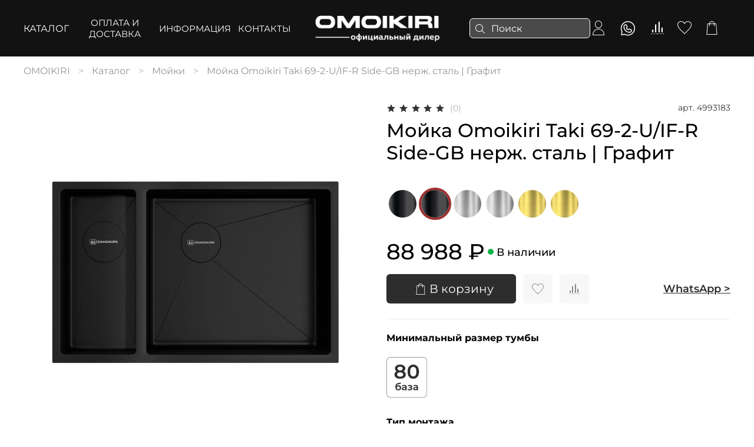

--- FILE ---
content_type: text/html; charset=utf-8
request_url: https://omoikiri.vip/product/moyka-omoikiri-taki-69-2-uif-r-side-gb-nerzh-stal-grafit
body_size: 71054
content:
<!DOCTYPE html>
<html style="--color-btn-bg:#2D2D2D;
--color-btn-bg-is-dark:true;
--bg:#ffffff;
--bg-is-dark:false;

--color-text: var(--color-text-dark);
--color-text-minor-shade: var(--color-text-dark-minor-shade);
--color-text-major-shade: var(--color-text-dark-major-shade);
--color-text-half-shade: var(--color-text-dark-half-shade);

--color-notice-warning-is-dark:false;
--color-notice-success-is-dark:false;
--color-notice-error-is-dark:false;
--color-notice-info-is-dark:false;
--color-form-controls-bg:var(--bg);
--color-form-controls-bg-disabled:var(--bg-minor-shade);
--color-form-controls-border-color:var(--bg-half-shade);
--color-form-controls-color:var(--color-text);
--is-editor:false;

">
  <head><link media='print' onload='this.media="all"' rel='stylesheet' type='text/css' href='/served_assets/public/jquery.modal-0c2631717f4ce8fa97b5d04757d294c2bf695df1d558678306d782f4bf7b4773.css'><meta data-config="{&quot;product_id&quot;:391761137}" name="page-config" content="" /><meta data-config="{&quot;money_with_currency_format&quot;:{&quot;delimiter&quot;:&quot; &quot;,&quot;separator&quot;:&quot;.&quot;,&quot;format&quot;:&quot;%n %u&quot;,&quot;unit&quot;:&quot;₽&quot;,&quot;show_price_without_cents&quot;:1},&quot;currency_code&quot;:&quot;RUR&quot;,&quot;currency_iso_code&quot;:&quot;RUB&quot;,&quot;default_currency&quot;:{&quot;title&quot;:&quot;Российский рубль&quot;,&quot;code&quot;:&quot;RUR&quot;,&quot;rate&quot;:1.0,&quot;format_string&quot;:&quot;%n %u&quot;,&quot;unit&quot;:&quot;₽&quot;,&quot;price_separator&quot;:&quot;&quot;,&quot;is_default&quot;:true,&quot;price_delimiter&quot;:&quot;&quot;,&quot;show_price_with_delimiter&quot;:true,&quot;show_price_without_cents&quot;:true},&quot;facebook&quot;:{&quot;pixelActive&quot;:false,&quot;currency_code&quot;:&quot;RUB&quot;,&quot;use_variants&quot;:null},&quot;vk&quot;:{&quot;pixel_active&quot;:null,&quot;price_list_id&quot;:null},&quot;new_ya_metrika&quot;:true,&quot;ecommerce_data_container&quot;:&quot;dataLayer&quot;,&quot;common_js_version&quot;:null,&quot;vue_ui_version&quot;:null,&quot;feedback_captcha_enabled&quot;:false,&quot;account_id&quot;:4580609,&quot;hide_items_out_of_stock&quot;:false,&quot;forbid_order_over_existing&quot;:true,&quot;minimum_items_price&quot;:null,&quot;enable_comparison&quot;:true,&quot;locale&quot;:&quot;ru&quot;,&quot;client_group&quot;:null,&quot;consent_to_personal_data&quot;:{&quot;active&quot;:false,&quot;obligatory&quot;:false,&quot;description&quot;:&quot;\u003cp style=\&quot;text-align: center;\&quot;\u003e\u003cspan style=\&quot;font-size: 8pt;\&quot;\u003eЯ ознакомлен и согласен с условиями \u003ca href=\&quot;/page/oferta\&quot; target=\&quot;blank\&quot;\u003eоферты и политики конфиденциальности\u003c/a\u003e.\u003c/span\u003e\u003c/p\u003e&quot;},&quot;recaptcha_key&quot;:&quot;6LfXhUEmAAAAAOGNQm5_a2Ach-HWlFKD3Sq7vfFj&quot;,&quot;recaptcha_key_v3&quot;:&quot;6LcZi0EmAAAAAPNov8uGBKSHCvBArp9oO15qAhXa&quot;,&quot;yandex_captcha_key&quot;:&quot;ysc1_ec1ApqrRlTZTXotpTnO8PmXe2ISPHxsd9MO3y0rye822b9d2&quot;,&quot;checkout_float_order_content_block&quot;:false,&quot;available_products_characteristics_ids&quot;:null,&quot;sber_id_app_id&quot;:&quot;5b5a3c11-72e5-4871-8649-4cdbab3ba9a4&quot;,&quot;theme_generation&quot;:4,&quot;quick_checkout_captcha_enabled&quot;:false,&quot;max_order_lines_count&quot;:500,&quot;sber_bnpl_min_amount&quot;:1000,&quot;sber_bnpl_max_amount&quot;:150000,&quot;counter_settings&quot;:{&quot;data_layer_name&quot;:&quot;dataLayer&quot;,&quot;new_counters_setup&quot;:false,&quot;add_to_cart_event&quot;:true,&quot;remove_from_cart_event&quot;:true,&quot;add_to_wishlist_event&quot;:true},&quot;site_setting&quot;:{&quot;show_cart_button&quot;:true,&quot;show_service_button&quot;:false,&quot;show_marketplace_button&quot;:false,&quot;show_quick_checkout_button&quot;:true},&quot;warehouses&quot;:[],&quot;captcha_type&quot;:&quot;google&quot;,&quot;human_readable_urls&quot;:false}" name="shop-config" content="" /><meta name='js-evnvironment' content='production' /><meta name='default-locale' content='ru' /><meta name='insales-redefined-api-methods' content="[]" />        <script>
          document.addEventListener("DOMContentLoaded", function(event) {
            EventBus.subscribe('update_items:insales:cart', function (data) {
              let gift_variant_id;

              if (ol = (data["order_lines"].find(e => e.cart_line_id === 'gift'))) {
                gift_variant_id = ol["variant_id"];
              };

              if (window.localStorage.getItem('gift_variant_id') != gift_variant_id) {
                if (gift_variant_id) {
                  window.localStorage.setItem('gift_variant_id', gift_variant_id);
                } else {
                  window.localStorage.removeItem('gift_variant_id')
                }

                var url = new URL(window.location);
                if (url.pathname == '/cart_items') {
                  history.go();
                };
              };
            });
          });
        </script>

<!--InsalesCounter -->
<script type="text/javascript">
(function() {
  if (typeof window.__insalesCounterId !== 'undefined') {
    return;
  }

  try {
    Object.defineProperty(window, '__insalesCounterId', {
      value: 4580609,
      writable: true,
      configurable: true
    });
  } catch (e) {
    console.error('InsalesCounter: Failed to define property, using fallback:', e);
    window.__insalesCounterId = 4580609;
  }

  if (typeof window.__insalesCounterId === 'undefined') {
    console.error('InsalesCounter: Failed to set counter ID');
    return;
  }

  let script = document.createElement('script');
  script.async = true;
  script.src = '/javascripts/insales_counter.js?7';
  let firstScript = document.getElementsByTagName('script')[0];
  firstScript.parentNode.insertBefore(script, firstScript);
})();
</script>
<!-- /InsalesCounter -->

    <!-- meta -->
<meta charset="UTF-8" /><title>Мойка Omoikiri Taki 69-2-U/IF-R Side-GB нерж. сталь | Графит купить по цене 88 988 ₽ с доставкой | ОМОЙКИРИ</title><meta name="description" content="Мойка Omoikiri Taki 69-2-U/IF-R Side-GB нерж. сталь | Графит на официальном сайте бренда сантехники ОМОЙКИРИ. Закажите дизайнерские смесители, мойки и аксессуары для кухни по цене производителя с доставкой по Москве и России. Описание, характеристики, отзывы. Звоните 📞 8 800 555 20 58.
">
<meta data-config="{&quot;static-versioned&quot;: &quot;1.38&quot;}" name="theme-meta-data" content="">
<meta http-equiv="X-UA-Compatible" content="IE=edge,chrome=1" />
<meta name="viewport" content="width=device-width, initial-scale=1.0" />
<meta name="SKYPE_TOOLBAR" content="SKYPE_TOOLBAR_PARSER_COMPATIBLE" />
<meta name="format-detection" content="telephone=no"><meta name="robots" content="index,follow" />
  <link rel="canonical" href="https://omoikiri.vip/product/moyka-omoikiri-taki-69-2-uif-r-side-gb-nerzh-stal-grafit"/>

    <meta property="og:title" content="Мойка Omoikiri Taki 69-2-U/IF-R Side-GB нерж. сталь | Графит">
    <meta property="og:type" content="website">
    <meta property="og:url" content="https://omoikiri.vip/product/moyka-omoikiri-taki-69-2-uif-r-side-gb-nerzh-stal-grafit">

    
      <meta property="og:image" content="https://static.insales-cdn.com/images/products/1/3556/738438628/Taki_69-2-UIF-GB-R-side.jpg">
    






<meta property="og:description" content="">

<!-- icons--><link rel="icon" type="image/png" sizes="16x16" href="https://static.insales-cdn.com/files/1/7543/31751543/original/kanto_to.jpg" />
<style media="screen">
  @supports (content-visibility: hidden) {
    body:not(.settings_loaded) {
      content-visibility: hidden;
    }
  }
  @supports not (content-visibility: hidden) {
    body:not(.settings_loaded) {
      visibility: hidden;
    }
  }
</style>



<script>
  (() => {
    let quickHead = document.querySelector('#quick_checkout_form m-input--required .m-input-label');
    if(quickHead) quickHead.innerHTML = 'Ваше имя';
  })()
</script>




  <style>
  /* 623488 */
  span.icon.icon-arrow-right {
    display: none;
  }
  .banner-list__item-title span.icon.icon-arrow-right {
    display: none !important;
  }  
  .banner-list__item-title {
    min-width: 150px;
  }
  .banner-list {
   --grid-list-min-width: calc(100vw/8) !important;
  }
  .banner-list {
      overflow-x: none;
      overflow-y: none;
  }
  
  @media (min-width: 768px) {
  .banner-list {
    flex-wrap: nowrap !important;
  }
  
  @media (max-width: 768px) {
    .banner-list {
      flex-wrap: nowrap;
      margin-right: 0;
      margin-bottom: 0;
      overflow-x: scroll;
      overflow-y: none;
    }
  }

  /* 623488 */
  </style>

  <meta name='product-id' content='391761137' />
</head>
  <body data-multi-lang="false" data-theme-template="product.system-template-6b8ba349ee1ae75bcedc" data-sidebar-type="sticky" data-sidebar-position="">
    <div class="preloader">
      <div class="lds-ellipsis"><div></div><div></div><div></div><div></div></div>
    </div>
    <noscript>
<div class="njs-alert-overlay">
  <div class="njs-alert-wrapper">
    <div class="njs-alert">
      <p></p>
    </div>
  </div>
</div>
</noscript>

    <div class="page_layout page_layout-clear ">
      
      
      <header >
        
          <div
  class="layout widget-type_widget_v4_header_12_899bcc05fc8f10f621b5cccc48ec69fb"
  style="--logo-img:'https://static.insales-cdn.com/files/1/5761/95278721/original/omoikiri_white_c5db0fd7e7716cdeaeb2f08dcd73975b.png'; --logo-max-width:280px; --live-search:true; --hide-search:false; --hide-language:false; --hide-personal:false; --hide-compare:false; --hide-favorite:false; --hide-menu-photo:false; --bage-bg:#FFFFFF; --bage-bg-is-light:true; --bage-bg-minor-shade:#f7f7f7; --bage-bg-minor-shade-is-light:true; --bage-bg-major-shade:#ededed; --bage-bg-major-shade-is-light:true; --bage-bg-half-shade:#808080; --bage-bg-half-shade-is-dark:true; --bg:#121212; --bg-is-dark:true; --bg-minor-shade:#2a2a2a; --bg-minor-shade-is-dark:true; --bg-major-shade:#414141; --bg-major-shade-is-dark:true; --bg-half-shade:#888888; --bg-half-shade-is-dark:true; --header-height:95vh; --header-height-mobile:85vh; --img-ratio-banner:1.8; --img-border-radius:8px; --color-text-banner:#FFFFFF; --color-text-banner-is-light:true; --color-text-banner-minor-shade:#f7f7f7; --color-text-banner-minor-shade-is-light:true; --color-text-banner-major-shade:#ededed; --color-text-banner-major-shade-is-light:true; --color-text-banner-half-shade:#808080; --color-text-banner-half-shade-is-dark:true; --img-ratio:2; --autoplay:false; --autoplay-delay:1s; --color-btn-sl-bg:#FFFFFF; --color-btn-sl-bg-is-light:true; --color-btn-sl-bg-minor-shade:#f7f7f7; --color-btn-sl-bg-minor-shade-is-light:true; --color-btn-sl-bg-major-shade:#ededed; --color-btn-sl-bg-major-shade-is-light:true; --color-btn-sl-bg-half-shade:#808080; --color-btn-sl-bg-half-shade-is-dark:true; --banner-overlay-opacity:0.4; --mobile-panel-right-btn:cart; --img-contain:true; --hide-desktop:false; --hide-mobile:false;"
  data-widget-drop-item-id="57338840"
  
  >
  <div class="layout__content">
    










<div class="header-slider  second ">

<div class="header header_no-languages">
  <div class="header__content">
    <div class="header__area-show-menu">
      <button type="button" class="button button_size-s header__show-menu-btn js-show-side-panel" style="background: transparent">
        <span class="icon icon-bars"></span>
        <span class="header__show-menu-text">Меню</span>
      </button>
    </div>

    <div class="header__area-logo">
      

  
    <a href=" / " class="header__logo">
      <img src="https://static.insales-cdn.com/files/1/5761/95278721/original/omoikiri_white_c5db0fd7e7716cdeaeb2f08dcd73975b.png" alt="Omoikiri" title="Omoikiri" />
    </a>
  


    </div>

    <div class="header__area-controls">
      
<div class="header__search">
  <form action="/search" method="get" class="header__search-form">
    <input type="text" autocomplete="off" class="form-control form-control_size-l header__search-field" name="q" value="" placeholder="Поиск"  data-search-field />
    <input type="hidden" name="lang" value="ru">
    <div class="header__search__results" data-search-result></div>
  </form>
  <button type="button" class="header__search-btn js-show-search">
    <span class="icon icon-search _show"></span>
    <span class="icon icon-times _hide"></span>
  </button>
</div>


      
        <a href="/client_account/orders" class="header__control-btn header__cabinet">
          <span class="icon icon-user"></span>
        </a>
      

      <a href="https://wa.me/79663891666" target="_blank" class="header__control-btn header__compare">
      <span class="icon icon-whatsapp">
      </span>
      </a>

      
        
        <a href="/compares" class="header__control-btn header__compare" data-compare-counter-btn>
          <span class="icon icon-compare">
            <span class="header__control-bage compare-empty" data-compare-counter>0</span>
          </span>
        </a>
        
      

      
      <a href="/favorites" class="header__control-btn header__favorite">
        <span class="icon icon-favorites">
          <span class="header__control-bage favorites-empty" data-ui-favorites-counter>0</span>
        </span>
      </a>
      

      <a href="/cart_items" class="header__control-btn header__cart">
        <span class="icon icon-cart">
          <span class="header__control-bage cart-empty" data-cart-positions-count></span>
        </span>
      </a>

      

      



    </div>

    <div class="header__area-collections">
      








<div class="header__collections-head"><a href="/collection/all" class="menu__link" id="menu__header-underline">Каталог</a>
  

</div>


        
        
      <div class="menu__section">
        
            <div class="menu__title">
        
              <a href="/page/delivery" class="menu__link">
                      ОПЛАТА И ДОСТАВКА
              </a>
            </div>
      </div>
        
      
        
        
      <div class="menu__section">
        
            <div class="menu__title">
        
              <a href="/page/designer-omoikiri" class="menu__link">
                      ИНФОРМАЦИЯ
              </a>
            </div>
      </div>
        
      
        
        
      <div class="menu__section">
         <div class="menu__title" id="menu__title-underline"> 
              <a href="/page/contacts" class="menu__link">
                      КОНТАКТЫ
              </a>
            </div>
      </div>
        
      



      <!-- for i in (1..3) -->
      
        

        
      
        

        
      
        

        
      

  




      
    </div>
  </div>
</div>

<div class="side-panel side-panel_no-languages" style="visibility:hidden;">
  <div class="side-panel__content">
    <div class="side-panel__head">
      
<div class="header__search">
  <form action="/search" method="get" class="header__search-form">
    <input type="text" autocomplete="off" class="form-control form-control_size-l header__search-field" name="q" value="" placeholder="Поиск"  data-search-field />
    <input type="hidden" name="lang" value="ru">
    <div class="header__search__results" data-search-result></div>
  </form>
  <button type="button" class="header__search-btn js-show-search">
    <span class="icon icon-search _show"></span>
    <span class="icon icon-times _hide"></span>
  </button>
</div>


      
        <a href="/client_account/orders" class="header__control-btn header__cabinet">
          <span class="icon icon-user"></span>
        </a>
      

      <a href="https://wa.me/79663891666" target="_blank" class="header__control-btn header__compare">
<span class="icon icon-whatsapp">
</span>
</a>

      
        <a href="/compares" class="header__control-btn header__compare" data-compare-counter-btn>
          <span class="icon icon-compare">
            <span class="header__control-bage" data-compare-counter>0</span>
          </span>
        </a>
      

      
      <a href="/favorites" class="header__control-btn header__favorite">
        <span class="icon icon-favorites">
          <span class="header__control-bage" data-ui-favorites-counter>0</span>
        </span>
      </a>
      

      

      <button type="button" class="button hide-side-panel-btn-mobile js-hide-side-panel">
        <span class="icon icon-times"></span>
      </button>
    </div>

    <div class="mobile-collections">
      








<div class="header__collections-head"><a href="/collection/all" class="menu__link" id="menu__header-underline">Каталог</a>
  

</div>


        
        
      <div class="menu__section">
        
            <div class="menu__title">
        
              <a href="/page/delivery" class="menu__link">
                      ОПЛАТА И ДОСТАВКА
              </a>
            </div>
      </div>
        
      
        
        
      <div class="menu__section">
        
            <div class="menu__title">
        
              <a href="/page/designer-omoikiri" class="menu__link">
                      ИНФОРМАЦИЯ
              </a>
            </div>
      </div>
        
      
        
        
      <div class="menu__section">
         <div class="menu__title" id="menu__title-underline"> 
              <a href="/page/contacts" class="menu__link">
                      КОНТАКТЫ
              </a>
            </div>
      </div>
        
      



      <!-- for i in (1..3) -->
      
        

        
      
        

        
      
        

        
      

  




    </div>

    
    <div class="menu">
      <div class="menu__head">Меню</div>

      
        

        
          <div class="menu__section">
            <div class="menu__title">
              Покупателям
            </div>
            <ul class="menu__list" data-navigation data-menu-handle="main-menu">
              
                <li class="menu__item" data-navigation-item data-menu-item-id="23614913">
                  <div class="menu__controls">
                    <a href="/page/warranty-and-refund" class="menu__link" data-navigation-link="/page/warranty-and-refund">
                      Гарантия и возврат
                    </a>
                  </div>
                </li>
              
                <li class="menu__item" data-navigation-item data-menu-item-id="23161383">
                  <div class="menu__controls">
                    <a href="/page/agreement" class="menu__link" data-navigation-link="/page/agreement">
                      Оферта
                    </a>
                  </div>
                </li>
              
                <li class="menu__item" data-navigation-item data-menu-item-id="23161389">
                  <div class="menu__controls">
                    <a href="/page/privacy" class="menu__link" data-navigation-link="/page/privacy">
                      Политика конфиденциальности
                    </a>
                  </div>
                </li>
              
            </ul>
          </div>
        
      
        

        
          <div class="menu__section">
            <div class="menu__title">
              
            </div>
            <ul class="menu__list" data-navigation data-menu-handle="footer-menu">
              
            </ul>
          </div>
        
      
        

        
          <div class="menu__section">
            <div class="menu__title">
              
            </div>
            <ul class="menu__list" data-navigation data-menu-handle="footer-menu-1">
              
            </ul>
          </div>
        
      
    </div>
  
  <a href="https://yandex.ru/navi/?whatshere%5Bzoom%5D=18&whatshere%5Bpoint%5D=37.502624%2C55.789325&lang=ru&from=navi" class="menu__link" id="menu-showroom">Построить маршрут в шоурум >>></a>
  <a class="menu__link" id="menu-phone" href="tel:88005552058">8 800 555 20 58</a>
  <a class="menu__link" id="menu-mail" href="mailto:zakaz@omoikiri.vip">zakaz@omoikiri.vip</a>
  <div class="header-menu__area-social">
        

        <div class="social-items">
          
            
          
            
              
              <a
                href="https://wa.me/+79663891666"
                target="_blank"
                class="messenger_link social-img-item whatsapp">
                
                  <span>WhatsApp</span>
                
              </a>
            
          
            
              
              <a
                href="https://t.me/https://t.me/+79663891666"
                target="_blank"
                class="messenger_link social-img-item telegram">
                
                  <span>Telegram</span>
                
              </a>
            
          
        
          
        </div>
      </div>


  </div>
  <button type="button" class="button button_size-m hide-side-panel-btn js-hide-side-panel">
    <span class="icon icon-times"></span>
  </button>
</div>

<div class="header-overlay js-hide-side-panel"></div>

<!-- slider -->
<div class="promo-slider  hidden ">
  <div class="splide js-promo-slider" data-autoplay="false" data-autoplay-delay="1">
    <div class="splide__slider">
      <div class="splide__track">
        <div class="splide__list">
          
            <div class="splide__slide " >

              <div class="promo-slider__item" >
                <div class="promo-slider__item-content"><a class="slider-link" href="https://omoikiri.vip/collection/all">
                  <div class="promo-slider__item-content-inner">
                    <div class="promo-slider__item-content__title">
                      
                        <a href="https://omoikiri.vip/collection/all" > </a>
                      

                    </div>
                  </div>
                </div></a>
                <div class="promo-slider__item-photo">




                  
                  




                  <div class="img-ratio img-ratio_cover">
                    <div class="img-ratio__inner">
                      
                        
                        <picture>
                          <source media="(min-width:769px)" data-srcset="https://static.insales-cdn.com/files/1/6059/31946667/original/Главный_баннер__1_.png" type="image/webp"  class="lazyload">
                          <link rel="preload" href="https://static.insales-cdn.com/files/1/7608/31694264/original/1.3_cbd26e19393ce8c81a90ef62c31e1fcb.png" as="image" media="(max-width:769px)" />
                          <source media="(max-width:480px)" data-srcset="https://static.insales-cdn.com/files/1/7608/31694264/original/1.3_cbd26e19393ce8c81a90ef62c31e1fcb.png" type="image/webp" class="lazyload">
                          <link rel="preload" href="https://static.insales-cdn.com/files/1/7608/31694264/original/1.3_cbd26e19393ce8c81a90ef62c31e1fcb.png" as="image" media="(max-width:480px)" />
                          <source media="(max-width:768px)" data-srcset="https://static.insales-cdn.com/files/1/7608/31694264/original/1.3_cbd26e19393ce8c81a90ef62c31e1fcb.png" type="image/webp" class="lazyload">

                          <img data-src="https://static.insales-cdn.com/files/1/6059/31946667/original/Главный_баннер__1_.png" class="lazyload" loading="lazy">
                        </picture>



                    </div>
                  </div>
                </div>
              </div>
            </div>
          
        </div>
      </div>
    </div>
    <div class="promo-slider__controls">
      <div class="promo-slider__arrows">
        <button class="button splide__arrow promo-slider__arrow-prev js-move-slide">
          <svg data-v-00947247="" data-v-097bfdbe="" xmlns="http://www.w3.org/2000/svg" height="34" width="18" viewBox="0 0 18 34" class="icon icon--white" data-v-7f601568="" style="height: 100%; width: 100%;"> <path data-v-00947247="" d="M1.78123 17L17.1902 32.3501C17.4831 32.643 17.4831 33.1179 17.1902 33.4108C16.8973 33.7037 16.4225 33.7037 16.1296 33.4108L0.219669 17.5009C-0.0732231 17.208 -0.0732231 16.7331 0.219669 16.4402L16.1296 0.530339C16.4225 0.237446 16.8973 0.237446 17.1902 0.530339C17.4831 0.823232 17.4831 1.29811 17.1902 1.591L1.78123 17Z"></path></svg>
        </button>
        <button class="button splide__arrow promo-slider__arrow-next js-move-slide">
          <svg data-v-00947247="" data-v-097bfdbe="" xmlns="http://www.w3.org/2000/svg" height="34" width="18" viewBox="0 0 18 34" class="icon icon--white" data-v-7f601568="" style="height: 100%; width: 100%;"> <path data-v-00947247="" d="M15.6287 17L0.21967 32.3501C-0.0732233 32.643 -0.0732233 33.1179 0.21967 33.4108C0.512563 33.7037 0.987437 33.7037 1.28033 33.4108L17.1902 17.5009C17.4831 17.208 17.4831 16.7331 17.1902 16.4402L1.28033 0.530339C0.987437 0.237446 0.512563 0.237446 0.21967 0.530339C-0.0732233 0.823232 -0.0732233 1.29811 0.21967 1.591L15.6287 17Z"></path></svg>
        </button>
      </div>

    </div>
    <div class="promo-slider__pagination"></div>
  </div>
</div>

</div>


  </div>
</div>

        
      </header>
      

      
        <main>
          
            <div
  class="layout widget-type_widget_v4_breadcrumbs_1_f81a81e74344311d50a5c69cdd28b48d"
  style="--delemeter:3; --align:start; --breadcrumb-color:#969494; --breadcrumb-color-is-dark:true; --breadcrumb-color-minor-shade:#a4a2a2; --breadcrumb-color-minor-shade-is-dark:true; --breadcrumb-color-major-shade:#b2b1b1; --breadcrumb-color-major-shade-is-light:true; --breadcrumb-color-half-shade:#dedede; --breadcrumb-color-half-shade-is-light:true; --layout-wide-bg:false; --layout-pt:1vw; --layout-pb:1vw; --layout-wide-content:false; --layout-edge:false; --hide-desktop:false; --hide-mobile:false;"
  data-widget-drop-item-id="57339175"
  
  >
  <div class="layout__content">
    

<div class="breadcrumb-wrapper delemeter_3" itemscope="" itemtype="http://schema.org/BreadcrumbList">
  <ul class="breadcrumb">
    <li class="breadcrumb-item home">
          <span itemscope="" itemprop="itemListElement" itemtype="http://schema.org/ListItem">
      <a itemprop="item" class="breadcrumb-link" title="OMOIKIRI" href="/"><span itemprop="name">OMOIKIRI</span>
      <meta itemprop="position" content="1">
      </a>
          </span>
    </li>
    
      <li class="breadcrumb-item" itemscope="" itemprop="itemListElement" itemtype="http://schema.org/ListItem">
            <a itemprop="item" class="breadcrumb-link" title="Каталог" href="/collection/all"><span itemprop="name">Каталог</span>
            <meta itemprop="position" content="2">
            </a>
      </li>
      
      
      
        
        
        

    

      
        
        
          <li itemscope="" itemprop="itemListElement" itemtype="http://schema.org/ListItem" class="breadcrumb-item" data-breadcrumbs="2">
            <a itemprop="item" class="breadcrumb-link" title="Мойки" href="/collection/moyki-omoikiri"><span itemprop="name">Мойки</span>
            <meta itemprop="position" content="3">
            </a>
          </li>
          
        
        

    
    <li class="breadcrumb-item" itemprop="itemListElement" itemscope itemtype="https://schema.org/ListItem">
          <span itemprop="name">Мойка Omoikiri Taki 69-2-U/IF-R Side-GB нерж. сталь | Графит</span>
          <meta itemprop="position" content="4 ">
      </li>
    

      
    
  </ul>
</div>




  </div>
</div>

          
            <div
  class="layout widget-type_widget_v4_product_4_991a83f26e74c88055256bdab58291d1"
  style="--display-property-color:picture; --show-selected-variant-photos:false; --product-hide-variants-title:false; --product-hide-sku:false; --product-hide-compare:false; --product-hide-short-description:false; --product-hide-full-description:true; --product-hide-rating:false; --rating-color:#2D2D2D; --rating-color-is-dark:true; --rating-color-minor-shade:#434343; --rating-color-minor-shade-is-dark:true; --rating-color-major-shade:#585858; --rating-color-major-shade-is-dark:true; --rating-color-half-shade:#969696; --rating-color-half-shade-is-dark:true; --sticker-font-size:0.9rem; --video-before-image:false; --img-ratio:1; --img-fit:contain; --manager-photo:'https://static.insales-cdn.com/fallback_files/1/1474/1474/original/manager.png'; --layout-wide-bg:true; --layout-pt:2vw; --layout-pb:2vw; --layout-wide-content:false; --layout-edge:false; --hide-desktop:false; --hide-mobile:false;"
  data-widget-drop-item-id="57339176"
  
  >
  <div class="layout__content">
    

<div
  data-product-id="391761137"
  data-video-size="0"
  data-product-json="{&quot;id&quot;:391761137,&quot;url&quot;:&quot;/product/moyka-omoikiri-taki-69-2-uif-r-side-gb-nerzh-stal-grafit&quot;,&quot;title&quot;:&quot;Мойка Omoikiri Taki 69-2-U/IF-R Side-GB нерж. сталь | Графит&quot;,&quot;short_description&quot;:&quot;\u003cp style=\&quot;text-align: justify;\&quot;\u003e\u003cstrong\u003eКомплектация:\u003c/strong\u003e\u003cspan\u003e крепления для всех типов монтажа, донный клапан, сифон, декоративный корзинчатый элемент, гарантийный талон.\u003c/span\u003e\u003c/p\u003e&quot;,&quot;available&quot;:true,&quot;unit&quot;:&quot;pce&quot;,&quot;permalink&quot;:&quot;moyka-omoikiri-taki-69-2-uif-r-side-gb-nerzh-stal-grafit&quot;,&quot;images&quot;:[{&quot;id&quot;:738438628,&quot;product_id&quot;:391761137,&quot;external_id&quot;:&quot;https://omoikiri.ru/product/sinks/steel/Taki%2069-2-UIF-GB-R-side.jpg&quot;,&quot;position&quot;:1,&quot;created_at&quot;:&quot;2023-08-16T16:59:48.000+03:00&quot;,&quot;image_processing&quot;:false,&quot;title&quot;:null,&quot;url&quot;:&quot;https://static.insales-cdn.com/images/products/1/3556/738438628/thumb_Taki_69-2-UIF-GB-R-side.jpg&quot;,&quot;original_url&quot;:&quot;https://static.insales-cdn.com/images/products/1/3556/738438628/Taki_69-2-UIF-GB-R-side.jpg&quot;,&quot;medium_url&quot;:&quot;https://static.insales-cdn.com/images/products/1/3556/738438628/medium_Taki_69-2-UIF-GB-R-side.jpg&quot;,&quot;small_url&quot;:&quot;https://static.insales-cdn.com/images/products/1/3556/738438628/micro_Taki_69-2-UIF-GB-R-side.jpg&quot;,&quot;thumb_url&quot;:&quot;https://static.insales-cdn.com/images/products/1/3556/738438628/thumb_Taki_69-2-UIF-GB-R-side.jpg&quot;,&quot;compact_url&quot;:&quot;https://static.insales-cdn.com/images/products/1/3556/738438628/compact_Taki_69-2-UIF-GB-R-side.jpg&quot;,&quot;large_url&quot;:&quot;https://static.insales-cdn.com/images/products/1/3556/738438628/large_Taki_69-2-UIF-GB-R-side.jpg&quot;,&quot;filename&quot;:&quot;Taki_69-2-UIF-GB-R-side.jpg&quot;,&quot;image_content_type&quot;:&quot;image/jpeg&quot;},{&quot;id&quot;:738438640,&quot;product_id&quot;:391761137,&quot;external_id&quot;:&quot;https://omoikiri.ru/sites/default/files/taki_69-2_side_in_shinagawa-s_c_1.jpg&quot;,&quot;position&quot;:2,&quot;created_at&quot;:&quot;2023-08-16T16:59:49.000+03:00&quot;,&quot;image_processing&quot;:false,&quot;title&quot;:null,&quot;url&quot;:&quot;https://static.insales-cdn.com/images/products/1/3568/738438640/thumb_taki_69-2_side_in_shinagawa-s_c_1.jpg&quot;,&quot;original_url&quot;:&quot;https://static.insales-cdn.com/images/products/1/3568/738438640/taki_69-2_side_in_shinagawa-s_c_1.jpg&quot;,&quot;medium_url&quot;:&quot;https://static.insales-cdn.com/images/products/1/3568/738438640/medium_taki_69-2_side_in_shinagawa-s_c_1.jpg&quot;,&quot;small_url&quot;:&quot;https://static.insales-cdn.com/images/products/1/3568/738438640/micro_taki_69-2_side_in_shinagawa-s_c_1.jpg&quot;,&quot;thumb_url&quot;:&quot;https://static.insales-cdn.com/images/products/1/3568/738438640/thumb_taki_69-2_side_in_shinagawa-s_c_1.jpg&quot;,&quot;compact_url&quot;:&quot;https://static.insales-cdn.com/images/products/1/3568/738438640/compact_taki_69-2_side_in_shinagawa-s_c_1.jpg&quot;,&quot;large_url&quot;:&quot;https://static.insales-cdn.com/images/products/1/3568/738438640/large_taki_69-2_side_in_shinagawa-s_c_1.jpg&quot;,&quot;filename&quot;:&quot;taki_69-2_side_in_shinagawa-s_c_1.jpg&quot;,&quot;image_content_type&quot;:&quot;image/jpeg&quot;},{&quot;id&quot;:738438647,&quot;product_id&quot;:391761137,&quot;external_id&quot;:&quot;https://omoikiri.ru/sites/default/files/taki_69-2_side_in_shinagawa-s_c_3.jpg&quot;,&quot;position&quot;:3,&quot;created_at&quot;:&quot;2023-08-16T16:59:50.000+03:00&quot;,&quot;image_processing&quot;:false,&quot;title&quot;:null,&quot;url&quot;:&quot;https://static.insales-cdn.com/images/products/1/3575/738438647/thumb_taki_69-2_side_in_shinagawa-s_c_3.jpg&quot;,&quot;original_url&quot;:&quot;https://static.insales-cdn.com/images/products/1/3575/738438647/taki_69-2_side_in_shinagawa-s_c_3.jpg&quot;,&quot;medium_url&quot;:&quot;https://static.insales-cdn.com/images/products/1/3575/738438647/medium_taki_69-2_side_in_shinagawa-s_c_3.jpg&quot;,&quot;small_url&quot;:&quot;https://static.insales-cdn.com/images/products/1/3575/738438647/micro_taki_69-2_side_in_shinagawa-s_c_3.jpg&quot;,&quot;thumb_url&quot;:&quot;https://static.insales-cdn.com/images/products/1/3575/738438647/thumb_taki_69-2_side_in_shinagawa-s_c_3.jpg&quot;,&quot;compact_url&quot;:&quot;https://static.insales-cdn.com/images/products/1/3575/738438647/compact_taki_69-2_side_in_shinagawa-s_c_3.jpg&quot;,&quot;large_url&quot;:&quot;https://static.insales-cdn.com/images/products/1/3575/738438647/large_taki_69-2_side_in_shinagawa-s_c_3.jpg&quot;,&quot;filename&quot;:&quot;taki_69-2_side_in_shinagawa-s_c_3.jpg&quot;,&quot;image_content_type&quot;:&quot;image/jpeg&quot;},{&quot;id&quot;:738438655,&quot;product_id&quot;:391761137,&quot;external_id&quot;:&quot;https://omoikiri.ru/sites/default/files/taki_69-2_side_in_shinagawa-s_c_2.jpg&quot;,&quot;position&quot;:4,&quot;created_at&quot;:&quot;2023-08-16T16:59:51.000+03:00&quot;,&quot;image_processing&quot;:false,&quot;title&quot;:null,&quot;url&quot;:&quot;https://static.insales-cdn.com/images/products/1/3583/738438655/thumb_taki_69-2_side_in_shinagawa-s_c_2.jpg&quot;,&quot;original_url&quot;:&quot;https://static.insales-cdn.com/images/products/1/3583/738438655/taki_69-2_side_in_shinagawa-s_c_2.jpg&quot;,&quot;medium_url&quot;:&quot;https://static.insales-cdn.com/images/products/1/3583/738438655/medium_taki_69-2_side_in_shinagawa-s_c_2.jpg&quot;,&quot;small_url&quot;:&quot;https://static.insales-cdn.com/images/products/1/3583/738438655/micro_taki_69-2_side_in_shinagawa-s_c_2.jpg&quot;,&quot;thumb_url&quot;:&quot;https://static.insales-cdn.com/images/products/1/3583/738438655/thumb_taki_69-2_side_in_shinagawa-s_c_2.jpg&quot;,&quot;compact_url&quot;:&quot;https://static.insales-cdn.com/images/products/1/3583/738438655/compact_taki_69-2_side_in_shinagawa-s_c_2.jpg&quot;,&quot;large_url&quot;:&quot;https://static.insales-cdn.com/images/products/1/3583/738438655/large_taki_69-2_side_in_shinagawa-s_c_2.jpg&quot;,&quot;filename&quot;:&quot;taki_69-2_side_in_shinagawa-s_c_2.jpg&quot;,&quot;image_content_type&quot;:&quot;image/jpeg&quot;},{&quot;id&quot;:738438665,&quot;product_id&quot;:391761137,&quot;external_id&quot;:&quot;https://omoikiri.ru/product/sinks/scheme/taki-69-2-uif-side-r.jpg&quot;,&quot;position&quot;:5,&quot;created_at&quot;:&quot;2023-08-16T16:59:52.000+03:00&quot;,&quot;image_processing&quot;:false,&quot;title&quot;:null,&quot;url&quot;:&quot;https://static.insales-cdn.com/images/products/1/3593/738438665/thumb_taki-69-2-uif-side-r.jpg&quot;,&quot;original_url&quot;:&quot;https://static.insales-cdn.com/images/products/1/3593/738438665/taki-69-2-uif-side-r.jpg&quot;,&quot;medium_url&quot;:&quot;https://static.insales-cdn.com/images/products/1/3593/738438665/medium_taki-69-2-uif-side-r.jpg&quot;,&quot;small_url&quot;:&quot;https://static.insales-cdn.com/images/products/1/3593/738438665/micro_taki-69-2-uif-side-r.jpg&quot;,&quot;thumb_url&quot;:&quot;https://static.insales-cdn.com/images/products/1/3593/738438665/thumb_taki-69-2-uif-side-r.jpg&quot;,&quot;compact_url&quot;:&quot;https://static.insales-cdn.com/images/products/1/3593/738438665/compact_taki-69-2-uif-side-r.jpg&quot;,&quot;large_url&quot;:&quot;https://static.insales-cdn.com/images/products/1/3593/738438665/large_taki-69-2-uif-side-r.jpg&quot;,&quot;filename&quot;:&quot;taki-69-2-uif-side-r.jpg&quot;,&quot;image_content_type&quot;:&quot;image/jpeg&quot;}],&quot;first_image&quot;:{&quot;id&quot;:738438628,&quot;product_id&quot;:391761137,&quot;external_id&quot;:&quot;https://omoikiri.ru/product/sinks/steel/Taki%2069-2-UIF-GB-R-side.jpg&quot;,&quot;position&quot;:1,&quot;created_at&quot;:&quot;2023-08-16T16:59:48.000+03:00&quot;,&quot;image_processing&quot;:false,&quot;title&quot;:null,&quot;url&quot;:&quot;https://static.insales-cdn.com/images/products/1/3556/738438628/thumb_Taki_69-2-UIF-GB-R-side.jpg&quot;,&quot;original_url&quot;:&quot;https://static.insales-cdn.com/images/products/1/3556/738438628/Taki_69-2-UIF-GB-R-side.jpg&quot;,&quot;medium_url&quot;:&quot;https://static.insales-cdn.com/images/products/1/3556/738438628/medium_Taki_69-2-UIF-GB-R-side.jpg&quot;,&quot;small_url&quot;:&quot;https://static.insales-cdn.com/images/products/1/3556/738438628/micro_Taki_69-2-UIF-GB-R-side.jpg&quot;,&quot;thumb_url&quot;:&quot;https://static.insales-cdn.com/images/products/1/3556/738438628/thumb_Taki_69-2-UIF-GB-R-side.jpg&quot;,&quot;compact_url&quot;:&quot;https://static.insales-cdn.com/images/products/1/3556/738438628/compact_Taki_69-2-UIF-GB-R-side.jpg&quot;,&quot;large_url&quot;:&quot;https://static.insales-cdn.com/images/products/1/3556/738438628/large_Taki_69-2-UIF-GB-R-side.jpg&quot;,&quot;filename&quot;:&quot;Taki_69-2-UIF-GB-R-side.jpg&quot;,&quot;image_content_type&quot;:&quot;image/jpeg&quot;},&quot;category_id&quot;:31543805,&quot;canonical_url_collection_id&quot;:27933045,&quot;price_kinds&quot;:[],&quot;price_min&quot;:&quot;88988.0&quot;,&quot;price_max&quot;:&quot;88988.0&quot;,&quot;bundle&quot;:null,&quot;updated_at&quot;:&quot;2026-01-23T10:13:46.000+03:00&quot;,&quot;video_links&quot;:[],&quot;reviews_average_rating_cached&quot;:null,&quot;reviews_count_cached&quot;:null,&quot;option_names&quot;:[],&quot;properties&quot;:[{&quot;id&quot;:53741838,&quot;position&quot;:1,&quot;backoffice&quot;:false,&quot;is_hidden&quot;:true,&quot;is_navigational&quot;:false,&quot;permalink&quot;:&quot;tovarnaya-gruppa&quot;,&quot;title&quot;:&quot;Товарная группа&quot;},{&quot;id&quot;:53741491,&quot;position&quot;:2,&quot;backoffice&quot;:false,&quot;is_hidden&quot;:true,&quot;is_navigational&quot;:true,&quot;permalink&quot;:&quot;forma&quot;,&quot;title&quot;:&quot;Форма&quot;},{&quot;id&quot;:53741490,&quot;position&quot;:3,&quot;backoffice&quot;:false,&quot;is_hidden&quot;:false,&quot;is_navigational&quot;:true,&quot;permalink&quot;:&quot;baza-sm&quot;,&quot;title&quot;:&quot;База, min размер тумбы, см&quot;},{&quot;id&quot;:53595917,&quot;position&quot;:4,&quot;backoffice&quot;:false,&quot;is_hidden&quot;:false,&quot;is_navigational&quot;:true,&quot;permalink&quot;:&quot;tsvet&quot;,&quot;title&quot;:&quot;Цвет&quot;},{&quot;id&quot;:53595916,&quot;position&quot;:5,&quot;backoffice&quot;:false,&quot;is_hidden&quot;:false,&quot;is_navigational&quot;:true,&quot;permalink&quot;:&quot;material&quot;,&quot;title&quot;:&quot;Материал&quot;},{&quot;id&quot;:53741492,&quot;position&quot;:6,&quot;backoffice&quot;:false,&quot;is_hidden&quot;:false,&quot;is_navigational&quot;:false,&quot;permalink&quot;:&quot;tolschina&quot;,&quot;title&quot;:&quot;Толщина, мм&quot;},{&quot;id&quot;:53741496,&quot;position&quot;:7,&quot;backoffice&quot;:false,&quot;is_hidden&quot;:false,&quot;is_navigational&quot;:true,&quot;permalink&quot;:&quot;montazh&quot;,&quot;title&quot;:&quot;Монтаж&quot;},{&quot;id&quot;:53741494,&quot;position&quot;:12,&quot;backoffice&quot;:false,&quot;is_hidden&quot;:true,&quot;is_navigational&quot;:true,&quot;permalink&quot;:&quot;krylo&quot;,&quot;title&quot;:&quot;Крыло&quot;},{&quot;id&quot;:53741564,&quot;position&quot;:14,&quot;backoffice&quot;:false,&quot;is_hidden&quot;:true,&quot;is_navigational&quot;:true,&quot;permalink&quot;:&quot;kolichestvo-chash&quot;,&quot;title&quot;:&quot;Количество чаш&quot;},{&quot;id&quot;:53741567,&quot;position&quot;:15,&quot;backoffice&quot;:false,&quot;is_hidden&quot;:false,&quot;is_navigational&quot;:false,&quot;permalink&quot;:&quot;razmer-osnovnoy-chashi&quot;,&quot;title&quot;:&quot;Размер основной чаши&quot;},{&quot;id&quot;:54196212,&quot;position&quot;:16,&quot;backoffice&quot;:false,&quot;is_hidden&quot;:false,&quot;is_navigational&quot;:false,&quot;permalink&quot;:&quot;razmer-dopolnitelnoy-chashi&quot;,&quot;title&quot;:&quot;Размер дополн. чаши&quot;},{&quot;id&quot;:53595914,&quot;position&quot;:18,&quot;backoffice&quot;:false,&quot;is_hidden&quot;:false,&quot;is_navigational&quot;:true,&quot;permalink&quot;:&quot;shirina-mm&quot;,&quot;title&quot;:&quot;Ширина, мм&quot;},{&quot;id&quot;:53710093,&quot;position&quot;:19,&quot;backoffice&quot;:false,&quot;is_hidden&quot;:false,&quot;is_navigational&quot;:true,&quot;permalink&quot;:&quot;vysota-mm&quot;,&quot;title&quot;:&quot;Высота, мм&quot;},{&quot;id&quot;:53595913,&quot;position&quot;:20,&quot;backoffice&quot;:false,&quot;is_hidden&quot;:false,&quot;is_navigational&quot;:true,&quot;permalink&quot;:&quot;glubina-mm&quot;,&quot;title&quot;:&quot;Глубина, мм&quot;},{&quot;id&quot;:53741565,&quot;position&quot;:21,&quot;backoffice&quot;:false,&quot;is_hidden&quot;:false,&quot;is_navigational&quot;:false,&quot;permalink&quot;:&quot;vyrez-vreznaya&quot;,&quot;title&quot;:&quot;Вырез | врезная&quot;},{&quot;id&quot;:53595995,&quot;position&quot;:35,&quot;backoffice&quot;:false,&quot;is_hidden&quot;:false,&quot;is_navigational&quot;:false,&quot;permalink&quot;:&quot;garantiya&quot;,&quot;title&quot;:&quot;Гарантия&quot;},{&quot;id&quot;:54196211,&quot;position&quot;:37,&quot;backoffice&quot;:false,&quot;is_hidden&quot;:false,&quot;is_navigational&quot;:false,&quot;permalink&quot;:&quot;vyrez-podstolnaya&quot;,&quot;title&quot;:&quot;Вырез | подстольная&quot;},{&quot;id&quot;:53741566,&quot;position&quot;:38,&quot;backoffice&quot;:false,&quot;is_hidden&quot;:false,&quot;is_navigational&quot;:false,&quot;permalink&quot;:&quot;gotovoe-otverstie-pod-smesitel&quot;,&quot;title&quot;:&quot;Отверстие под смеситель&quot;}],&quot;characteristics&quot;:[{&quot;id&quot;:211548340,&quot;property_id&quot;:53595916,&quot;position&quot;:2,&quot;title&quot;:&quot;Нерж. сталь&quot;,&quot;permalink&quot;:&quot;nerzh-stal&quot;},{&quot;id&quot;:213556146,&quot;property_id&quot;:53595917,&quot;position&quot;:1,&quot;title&quot;:&quot;Графит, GB&quot;,&quot;permalink&quot;:&quot;grafit-gb&quot;},{&quot;id&quot;:215412990,&quot;property_id&quot;:53741491,&quot;position&quot;:3,&quot;title&quot;:&quot;Две чаши&quot;,&quot;permalink&quot;:&quot;dve-chashi-2&quot;},{&quot;id&quot;:215412979,&quot;property_id&quot;:53741494,&quot;position&quot;:4,&quot;title&quot;:&quot;Нет&quot;,&quot;permalink&quot;:&quot;net-2&quot;},{&quot;id&quot;:215412982,&quot;property_id&quot;:53741566,&quot;position&quot;:4,&quot;title&quot;:&quot;Нет&quot;,&quot;permalink&quot;:&quot;net-2&quot;},{&quot;id&quot;:215412976,&quot;property_id&quot;:53741838,&quot;position&quot;:5,&quot;title&quot;:&quot;Кухонная мойка&quot;,&quot;permalink&quot;:&quot;kuhonnaya-moyka&quot;},{&quot;id&quot;:214936243,&quot;property_id&quot;:53595914,&quot;position&quot;:71,&quot;title&quot;:&quot;695&quot;,&quot;permalink&quot;:&quot;695&quot;},{&quot;id&quot;:214322231,&quot;property_id&quot;:53710093,&quot;position&quot;:6,&quot;title&quot;:&quot;440&quot;,&quot;permalink&quot;:&quot;440&quot;},{&quot;id&quot;:211396886,&quot;property_id&quot;:53595913,&quot;position&quot;:18,&quot;title&quot;:&quot;200&quot;,&quot;permalink&quot;:&quot;200&quot;},{&quot;id&quot;:211548343,&quot;property_id&quot;:53595995,&quot;position&quot;:2,&quot;title&quot;:&quot;15 лет&quot;,&quot;permalink&quot;:&quot;15-let&quot;},{&quot;id&quot;:214322180,&quot;property_id&quot;:53741490,&quot;position&quot;:7,&quot;title&quot;:&quot;80&quot;,&quot;permalink&quot;:&quot;80&quot;},{&quot;id&quot;:214936076,&quot;property_id&quot;:53741492,&quot;position&quot;:6,&quot;title&quot;:&quot;1.2&quot;,&quot;permalink&quot;:&quot;12-2&quot;},{&quot;id&quot;:214016102,&quot;property_id&quot;:53741564,&quot;position&quot;:2,&quot;title&quot;:&quot;1.5&quot;,&quot;permalink&quot;:&quot;15&quot;},{&quot;id&quot;:214936245,&quot;property_id&quot;:53741565,&quot;position&quot;:71,&quot;title&quot;:&quot;679x424&quot;,&quot;permalink&quot;:&quot;679x424&quot;},{&quot;id&quot;:214936246,&quot;property_id&quot;:54196211,&quot;position&quot;:25,&quot;title&quot;:&quot;655x400&quot;,&quot;permalink&quot;:&quot;655x400&quot;},{&quot;id&quot;:214936115,&quot;property_id&quot;:53741567,&quot;position&quot;:63,&quot;title&quot;:&quot;450*400*200&quot;,&quot;permalink&quot;:&quot;450400200&quot;},{&quot;id&quot;:214936241,&quot;property_id&quot;:54196212,&quot;position&quot;:28,&quot;title&quot;:&quot;180*400*130&quot;,&quot;permalink&quot;:&quot;180400130&quot;},{&quot;id&quot;:214016103,&quot;property_id&quot;:53741496,&quot;position&quot;:1,&quot;title&quot;:&quot;Врезной&quot;,&quot;permalink&quot;:&quot;vreznoy-ea93be&quot;},{&quot;id&quot;:214016125,&quot;property_id&quot;:53741496,&quot;position&quot;:2,&quot;title&quot;:&quot;Подстольный&quot;,&quot;permalink&quot;:&quot;podstolnyy&quot;},{&quot;id&quot;:215150392,&quot;property_id&quot;:53741496,&quot;position&quot;:4,&quot;title&quot;:&quot;Вровень&quot;,&quot;permalink&quot;:&quot;vroven&quot;},{&quot;id&quot;:223436068,&quot;property_id&quot;:53741496,&quot;position&quot;:11,&quot;title&quot;:&quot;Под ламинат&quot;,&quot;permalink&quot;:&quot;pod-laminat&quot;}],&quot;variants&quot;:[{&quot;ozon_link&quot;:null,&quot;wildberries_link&quot;:null,&quot;id&quot;:652856552,&quot;title&quot;:&quot;&quot;,&quot;product_id&quot;:391761137,&quot;sku&quot;:&quot;4993183&quot;,&quot;barcode&quot;:null,&quot;dimensions&quot;:&quot;510x770x290&quot;,&quot;available&quot;:true,&quot;image_ids&quot;:[],&quot;image_id&quot;:null,&quot;weight&quot;:&quot;11.5&quot;,&quot;created_at&quot;:&quot;2023-08-16T16:59:17.000+03:00&quot;,&quot;updated_at&quot;:&quot;2026-01-23T10:13:46.000+03:00&quot;,&quot;quantity&quot;:4,&quot;price&quot;:&quot;88988.0&quot;,&quot;base_price&quot;:&quot;88988.0&quot;,&quot;old_price&quot;:null,&quot;prices&quot;:[],&quot;variant_field_values&quot;:[],&quot;option_values&quot;:[]}],&quot;accessories&quot;:[],&quot;list_card_mode&quot;:&quot;buy&quot;,&quot;list_card_mode_with_variants&quot;:&quot;buy&quot;}"
  data-gallery-type="all-photos"
  class="product   is-zero-count-shown    ">
  <div class="product__area-photo">
    
      <div class="product__gallery js-product-gallery">
        <div style="display:none" class="js-product-all-images  ">
          
          
          
            
            
              
              
              <div class="splide__slide product__slide-main" data-product-img-id="738438628">
                <a
                  class="img-ratio img-fit product__photo"
                  data-alt="Мойка Omoikiri Taki 69-2-U/IF-R Side-GB нерж. сталь | Графит"
                  data-fslightbox="product-photos-lightbox"
                  data-type="image"
                  href="https://static.insales-cdn.com/images/products/1/3556/738438628/Taki_69-2-UIF-GB-R-side.jpg">
                  <div class="img-ratio__inner">
                    
                      <picture>
                        <source
                          data-srcset="https://static.insales-cdn.com/r/MAKHMZlryAg/rs:fit:1000:0:1/q:100/plain/images/products/1/3556/738438628/Taki_69-2-UIF-GB-R-side.jpg@webp"
                          type="image/webp"
                          class="lazyload">
                        <img
                          data-src="https://static.insales-cdn.com/r/kdndcPo9R5w/rs:fit:1000:0:1/q:100/plain/images/products/1/3556/738438628/Taki_69-2-UIF-GB-R-side.jpg@jpg"
                          class="lazyload"
                          alt="Мойка Omoikiri Taki 69-2-U/IF-R Side-GB нерж. сталь | Графит" />
                      </picture>

                      
                    
                  </div>
                </a>
              </div>
              <div class="splide__slide product__slide-tumbs js-product-gallery-tumbs-slide" data-product-img-id="738438628">
                <div class="img-ratio img-ratio_contain product__photo-tumb">
                  <div class="img-ratio__inner">
                    
                      <picture>
                        <source
                          data-srcset="https://static.insales-cdn.com/r/XaFBSjj9Xs0/rs:fit:150:0:1/q:100/plain/images/products/1/3556/738438628/Taki_69-2-UIF-GB-R-side.jpg@webp"
                          type="image/webp"
                          class="lazyload">
                        <img
                          data-src="https://static.insales-cdn.com/r/DQicY6gcvJI/rs:fit:150:0:1/q:100/plain/images/products/1/3556/738438628/Taki_69-2-UIF-GB-R-side.jpg@jpg"
                          class="lazyload"
                          alt="Мойка Omoikiri Taki 69-2-U/IF-R Side-GB нерж. сталь | Графит" />
                      </picture>

                      
                    
                  </div>
                </div>
              </div>
            
              
              
              <div class="splide__slide product__slide-main" data-product-img-id="738438640">
                <a
                  class="img-ratio img-fit product__photo"
                  data-alt="Мойка Omoikiri Taki 69-2-U/IF-R Side-GB нерж. сталь | Графит"
                  data-fslightbox="product-photos-lightbox"
                  data-type="image"
                  href="https://static.insales-cdn.com/images/products/1/3568/738438640/taki_69-2_side_in_shinagawa-s_c_1.jpg">
                  <div class="img-ratio__inner">
                    
                      <picture>
                        <source
                          data-srcset="https://static.insales-cdn.com/r/daOiVvepe38/rs:fit:1000:0:1/q:100/plain/images/products/1/3568/738438640/taki_69-2_side_in_shinagawa-s_c_1.jpg@webp"
                          type="image/webp"
                          class="lazyload">
                        <img
                          data-src="https://static.insales-cdn.com/r/SSGgEMRnEZQ/rs:fit:1000:0:1/q:100/plain/images/products/1/3568/738438640/taki_69-2_side_in_shinagawa-s_c_1.jpg@jpg"
                          class="lazyload"
                          alt="Мойка Omoikiri Taki 69-2-U/IF-R Side-GB нерж. сталь | Графит" />
                      </picture>

                      
                    
                  </div>
                </a>
              </div>
              <div class="splide__slide product__slide-tumbs js-product-gallery-tumbs-slide" data-product-img-id="738438640">
                <div class="img-ratio img-ratio_contain product__photo-tumb">
                  <div class="img-ratio__inner">
                    
                      <picture>
                        <source
                          data-srcset="https://static.insales-cdn.com/r/qNlc10wS4AU/rs:fit:150:0:1/q:100/plain/images/products/1/3568/738438640/taki_69-2_side_in_shinagawa-s_c_1.jpg@webp"
                          type="image/webp"
                          class="lazyload">
                        <img
                          data-src="https://static.insales-cdn.com/r/QC35PNKb_mg/rs:fit:150:0:1/q:100/plain/images/products/1/3568/738438640/taki_69-2_side_in_shinagawa-s_c_1.jpg@jpg"
                          class="lazyload"
                          alt="Мойка Omoikiri Taki 69-2-U/IF-R Side-GB нерж. сталь | Графит" />
                      </picture>

                      
                    
                  </div>
                </div>
              </div>
            
              
              
              <div class="splide__slide product__slide-main" data-product-img-id="738438647">
                <a
                  class="img-ratio img-fit product__photo"
                  data-alt="Мойка Omoikiri Taki 69-2-U/IF-R Side-GB нерж. сталь | Графит"
                  data-fslightbox="product-photos-lightbox"
                  data-type="image"
                  href="https://static.insales-cdn.com/images/products/1/3575/738438647/taki_69-2_side_in_shinagawa-s_c_3.jpg">
                  <div class="img-ratio__inner">
                    
                      <picture>
                        <source
                          data-srcset="https://static.insales-cdn.com/r/ul3HupSDifU/rs:fit:1000:0:1/q:100/plain/images/products/1/3575/738438647/taki_69-2_side_in_shinagawa-s_c_3.jpg@webp"
                          type="image/webp"
                          class="lazyload">
                        <img
                          data-src="https://static.insales-cdn.com/r/_dTbMNKLcRE/rs:fit:1000:0:1/q:100/plain/images/products/1/3575/738438647/taki_69-2_side_in_shinagawa-s_c_3.jpg@jpg"
                          class="lazyload"
                          alt="Мойка Omoikiri Taki 69-2-U/IF-R Side-GB нерж. сталь | Графит" />
                      </picture>

                      
                    
                  </div>
                </a>
              </div>
              <div class="splide__slide product__slide-tumbs js-product-gallery-tumbs-slide" data-product-img-id="738438647">
                <div class="img-ratio img-ratio_contain product__photo-tumb">
                  <div class="img-ratio__inner">
                    
                      <picture>
                        <source
                          data-srcset="https://static.insales-cdn.com/r/WAD8Pc8B_zo/rs:fit:150:0:1/q:100/plain/images/products/1/3575/738438647/taki_69-2_side_in_shinagawa-s_c_3.jpg@webp"
                          type="image/webp"
                          class="lazyload">
                        <img
                          data-src="https://static.insales-cdn.com/r/ZwOMtKEeODU/rs:fit:150:0:1/q:100/plain/images/products/1/3575/738438647/taki_69-2_side_in_shinagawa-s_c_3.jpg@jpg"
                          class="lazyload"
                          alt="Мойка Omoikiri Taki 69-2-U/IF-R Side-GB нерж. сталь | Графит" />
                      </picture>

                      
                    
                  </div>
                </div>
              </div>
            
              
              
              <div class="splide__slide product__slide-main" data-product-img-id="738438655">
                <a
                  class="img-ratio img-fit product__photo"
                  data-alt="Мойка Omoikiri Taki 69-2-U/IF-R Side-GB нерж. сталь | Графит"
                  data-fslightbox="product-photos-lightbox"
                  data-type="image"
                  href="https://static.insales-cdn.com/images/products/1/3583/738438655/taki_69-2_side_in_shinagawa-s_c_2.jpg">
                  <div class="img-ratio__inner">
                    
                      <picture>
                        <source
                          data-srcset="https://static.insales-cdn.com/r/SNeWr9Ywwuw/rs:fit:1000:0:1/q:100/plain/images/products/1/3583/738438655/taki_69-2_side_in_shinagawa-s_c_2.jpg@webp"
                          type="image/webp"
                          class="lazyload">
                        <img
                          data-src="https://static.insales-cdn.com/r/gR8KEL8178w/rs:fit:1000:0:1/q:100/plain/images/products/1/3583/738438655/taki_69-2_side_in_shinagawa-s_c_2.jpg@jpg"
                          class="lazyload"
                          alt="Мойка Omoikiri Taki 69-2-U/IF-R Side-GB нерж. сталь | Графит" />
                      </picture>

                      
                    
                  </div>
                </a>
              </div>
              <div class="splide__slide product__slide-tumbs js-product-gallery-tumbs-slide" data-product-img-id="738438655">
                <div class="img-ratio img-ratio_contain product__photo-tumb">
                  <div class="img-ratio__inner">
                    
                      <picture>
                        <source
                          data-srcset="https://static.insales-cdn.com/r/ZCtg8PmaG7s/rs:fit:150:0:1/q:100/plain/images/products/1/3583/738438655/taki_69-2_side_in_shinagawa-s_c_2.jpg@webp"
                          type="image/webp"
                          class="lazyload">
                        <img
                          data-src="https://static.insales-cdn.com/r/sdfYzGLLqfk/rs:fit:150:0:1/q:100/plain/images/products/1/3583/738438655/taki_69-2_side_in_shinagawa-s_c_2.jpg@jpg"
                          class="lazyload"
                          alt="Мойка Omoikiri Taki 69-2-U/IF-R Side-GB нерж. сталь | Графит" />
                      </picture>

                      
                    
                  </div>
                </div>
              </div>
            
              
              
              <div class="splide__slide product__slide-main" data-product-img-id="738438665">
                <a
                  class="img-ratio img-fit product__photo"
                  data-alt="Мойка Omoikiri Taki 69-2-U/IF-R Side-GB нерж. сталь | Графит"
                  data-fslightbox="product-photos-lightbox"
                  data-type="image"
                  href="https://static.insales-cdn.com/images/products/1/3593/738438665/taki-69-2-uif-side-r.jpg">
                  <div class="img-ratio__inner">
                    
                      <picture>
                        <source
                          data-srcset="https://static.insales-cdn.com/r/bl3d49XTbxs/rs:fit:1000:0:1/q:100/plain/images/products/1/3593/738438665/taki-69-2-uif-side-r.jpg@webp"
                          type="image/webp"
                          class="lazyload">
                        <img
                          data-src="https://static.insales-cdn.com/r/Sq6DLXe5uIc/rs:fit:1000:0:1/q:100/plain/images/products/1/3593/738438665/taki-69-2-uif-side-r.jpg@jpg"
                          class="lazyload"
                          alt="Мойка Omoikiri Taki 69-2-U/IF-R Side-GB нерж. сталь | Графит" />
                      </picture>

                      
                    
                  </div>
                </a>
              </div>
              <div class="splide__slide product__slide-tumbs js-product-gallery-tumbs-slide" data-product-img-id="738438665">
                <div class="img-ratio img-ratio_contain product__photo-tumb">
                  <div class="img-ratio__inner">
                    
                      <picture>
                        <source
                          data-srcset="https://static.insales-cdn.com/r/Fqi82bfqvDA/rs:fit:150:0:1/q:100/plain/images/products/1/3593/738438665/taki-69-2-uif-side-r.jpg@webp"
                          type="image/webp"
                          class="lazyload">
                        <img
                          data-src="https://static.insales-cdn.com/r/Ta7u5MAdiV0/rs:fit:150:0:1/q:100/plain/images/products/1/3593/738438665/taki-69-2-uif-side-r.jpg@jpg"
                          class="lazyload"
                          alt="Мойка Omoikiri Taki 69-2-U/IF-R Side-GB нерж. сталь | Графит" />
                      </picture>

                      
                    
                  </div>
                </div>
              </div>
            
           
            
          
          
        </div>

        <div class="product__gallery-main">
          <div class="splide js-product-gallery-main">
            <div class="splide__track">
              <div class="splide__list"></div>
            </div>
            <div class="splide__arrows">
              <button type="button" class="splide__arrow splide__arrow--prev">
                <span class="splide__arrow-icon icon-angle-left"></span>
              </button>
              <button type="button" class="splide__arrow splide__arrow--next">
                <span class="splide__arrow-icon icon-angle-right"></span>
              </button>
            </div>
          </div>
          
  <div class="stickers">
    
    <div
      class="sticker sticker-sale"
      data-product-card-sale-value
      data-sticker-title="sticker-sale"></div>
    <div class="sticker sticker-preorder" data-sticker-title="sticker-preorder">Предзаказ</div>
  </div>

        </div>
        <div class="product__gallery-tumbs" style="--img-ratio: 1;">
          <div class="splide js-product-gallery-tumbs">
            <div class="splide__track">
              <div class="splide__list"></div>
            </div>
            <div class="splide__arrows">
              <button type="button" class="splide__arrow splide__arrow--prev">
                <span class="splide__arrow-icon icon-angle-left"></span>
              </button>
              <button type="button" class="splide__arrow splide__arrow--next">
                <span class="splide__arrow-icon icon-angle-right"></span>
              </button>
            </div>
          </div>
        </div>
      </div>
    
  </div>

  <form
    action="/cart_items"
    method="post"
    class="product__area-form product-form">
    <div class="product-form__area-rating">
      
        <div
          class="product__rating"
          data-rating=""
          data-trigger-click="reviews-open:insales:site">
          <div class="product__rating-list">
            
            
              <span class="product__rating-star icon-star "></span>
              
            
              <span class="product__rating-star icon-star "></span>
              
            
              <span class="product__rating-star icon-star "></span>
              
            
              <span class="product__rating-star icon-star "></span>
              
            
              <span class="product__rating-star icon-star "></span>
              
            
          </div>
          <div class="product__reviews-count">(0)</div>
        </div>
      
    </div>

    <div class="product-form__area-sku">
      
        <div class="product__sku">
          <span data-product-card-sku='{"skuLabel": "арт. "}'></span>
        </div>
      
    </div>

    <div class="product-form__area-title">
      <h1 class="product__title heading">
        Мойка Omoikiri Taki 69-2-U/IF-R Side-GB нерж. сталь | Графит
      </h1>
    </div>

    
    
    

    <div class="product__new-properties product-form__area-new-properties">

      
        <div class="product__new-properties__block" data-color-block>

          
            

              
                
                
                

                

                
                  
                    <div class="product__new-properties__item is-color" data-color-name='13'>
                      
                        
                      
                        
                      
                        
                      
                        
                      
                        
                      
                        
                      
                        
                      
                        
                      
                        
                      
                        
                      
                        
                      
                        
                      
                        
                      
                        
                          <a href="/product/moyka-omoikiri-taki-69-2-uif-l-side-lg-nerzh-stal-svetloe-zoloto" class="product__new-properties__item__image">
                            <img src="https://static.insales-cdn.com/files/1/6343/30898375/original/svetloe-zoloto-lg.jpg" alt="Светлое золото, LG">
                          </a>
                        
                      
                        
                      
                        
                      
                        
                      
                        
                      
                        
                      
                        
                      
                        
                      
                        
                      
                        
                      
                        
                      
                        
                      
                        
                      
                        
                      
                        
                      
                        
                      
                        
                      
                        
                      
                        
                      
                        
                      
                        
                      
                        
                      
                        
                      
                        
                      
                        
                      
                        
                      
                        
                      
                        
                      
                        
                      
                        
                      
                        
                      
                        
                      
                        
                      
                        
                      
                        
                      
                        
                      
                        
                      
                        
                      
                        
                      
                        
                      
                        
                      
                        
                      
                        
                      
                        
                      
                        
                      
                        
                      
                        
                      
                        
                      
                        
                      
                        
                      
                        
                      
                        
                      
                        
                      
                        
                      
                        
                      
                        
                      
                        
                      
                        
                      
                    </div>
                  
                
              
            

              
                
                
                

                

                
                  
                    <div class="product__new-properties__item is-color" data-color-name='12'>
                      
                        
                      
                        
                      
                        
                      
                        
                      
                        
                      
                        
                      
                        
                      
                        
                      
                        
                      
                        
                      
                        
                      
                        
                      
                        
                          <a href="/product/moyka-omoikiri-taki-69-2-uif-l-side-in-nerzh-stal-nerzhaveyuschaya-stal" class="product__new-properties__item__image">
                            <img src="https://static.insales-cdn.com/files/1/6356/30898388/original/nerzhaveyuschaya-stal-in.jpg" alt="Нержавеющая сталь, IN">
                          </a>
                        
                      
                        
                      
                        
                      
                        
                      
                        
                      
                        
                      
                        
                      
                        
                      
                        
                      
                        
                      
                        
                      
                        
                      
                        
                      
                        
                      
                        
                      
                        
                      
                        
                      
                        
                      
                        
                      
                        
                      
                        
                      
                        
                      
                        
                      
                        
                      
                        
                      
                        
                      
                        
                      
                        
                      
                        
                      
                        
                      
                        
                      
                        
                      
                        
                      
                        
                      
                        
                      
                        
                      
                        
                      
                        
                      
                        
                      
                        
                      
                        
                      
                        
                      
                        
                      
                        
                      
                        
                      
                        
                      
                        
                      
                        
                      
                        
                      
                        
                      
                        
                      
                        
                      
                        
                      
                        
                      
                        
                      
                        
                      
                        
                      
                        
                      
                        
                      
                    </div>
                  
                
              
            

              
                
                
                

                

                
                  
                    <div class="product__new-properties__item is-color" data-color-name='12'>
                      
                        
                      
                        
                      
                        
                      
                        
                      
                        
                      
                        
                      
                        
                      
                        
                      
                        
                      
                        
                      
                        
                      
                        
                      
                        
                          <a href="/product/moyka-omoikiri-taki-69-2-uif-r-side-in-nerzh-stal-nerzhaveyuschaya-stal" class="product__new-properties__item__image">
                            <img src="https://static.insales-cdn.com/files/1/6356/30898388/original/nerzhaveyuschaya-stal-in.jpg" alt="Нержавеющая сталь, IN">
                          </a>
                        
                      
                        
                      
                        
                      
                        
                      
                        
                      
                        
                      
                        
                      
                        
                      
                        
                      
                        
                      
                        
                      
                        
                      
                        
                      
                        
                      
                        
                      
                        
                      
                        
                      
                        
                      
                        
                      
                        
                      
                        
                      
                        
                      
                        
                      
                        
                      
                        
                      
                        
                      
                        
                      
                        
                      
                        
                      
                        
                      
                        
                      
                        
                      
                        
                      
                        
                      
                        
                      
                        
                      
                        
                      
                        
                      
                        
                      
                        
                      
                        
                      
                        
                      
                        
                      
                        
                      
                        
                      
                        
                      
                        
                      
                        
                      
                        
                      
                        
                      
                        
                      
                        
                      
                        
                      
                        
                      
                        
                      
                        
                      
                        
                      
                        
                      
                        
                      
                    </div>
                  
                
              
            

              
                
                
                

                

                
                  
                    <div class="product__new-properties__item is-color" data-color-name='1'>
                      
                        
                      
                        
                          <a href="/product/moyka-omoikiri-taki-69-2-uif-l-side-gb-nerzh-stal-grafit" class="product__new-properties__item__image">
                            <img src="https://static.insales-cdn.com/files/1/136/31187080/original/Графит__GB.jpg" alt="Графит, GB">
                          </a>
                        
                      
                        
                      
                        
                      
                        
                      
                        
                      
                        
                      
                        
                      
                        
                      
                        
                      
                        
                      
                        
                      
                        
                      
                        
                      
                        
                      
                        
                      
                        
                      
                        
                      
                        
                      
                        
                      
                        
                      
                        
                      
                        
                      
                        
                      
                        
                      
                        
                      
                        
                      
                        
                      
                        
                      
                        
                      
                        
                      
                        
                      
                        
                      
                        
                      
                        
                      
                        
                      
                        
                      
                        
                      
                        
                      
                        
                      
                        
                      
                        
                      
                        
                      
                        
                      
                        
                      
                        
                      
                        
                      
                        
                      
                        
                      
                        
                      
                        
                      
                        
                      
                        
                      
                        
                      
                        
                      
                        
                      
                        
                      
                        
                      
                        
                      
                        
                      
                        
                      
                        
                      
                        
                      
                        
                      
                        
                      
                        
                      
                        
                      
                        
                      
                        
                      
                        
                      
                        
                      
                    </div>
                  
                
              
            

              
                
                
                

                

                
                  
                    <div class="product__new-properties__item is-color" data-color-name='13'>
                      
                        
                      
                        
                      
                        
                      
                        
                      
                        
                      
                        
                      
                        
                      
                        
                      
                        
                      
                        
                      
                        
                      
                        
                      
                        
                      
                        
                          <a href="/product/moyka-omoikiri-taki-69-2-uif-r-side-lg-nerzh-stal-svetloe-zoloto" class="product__new-properties__item__image">
                            <img src="https://static.insales-cdn.com/files/1/6343/30898375/original/svetloe-zoloto-lg.jpg" alt="Светлое золото, LG">
                          </a>
                        
                      
                        
                      
                        
                      
                        
                      
                        
                      
                        
                      
                        
                      
                        
                      
                        
                      
                        
                      
                        
                      
                        
                      
                        
                      
                        
                      
                        
                      
                        
                      
                        
                      
                        
                      
                        
                      
                        
                      
                        
                      
                        
                      
                        
                      
                        
                      
                        
                      
                        
                      
                        
                      
                        
                      
                        
                      
                        
                      
                        
                      
                        
                      
                        
                      
                        
                      
                        
                      
                        
                      
                        
                      
                        
                      
                        
                      
                        
                      
                        
                      
                        
                      
                        
                      
                        
                      
                        
                      
                        
                      
                        
                      
                        
                      
                        
                      
                        
                      
                        
                      
                        
                      
                        
                      
                        
                      
                        
                      
                        
                      
                        
                      
                        
                      
                    </div>
                  
                
              
            

              
                

                
                <div class="product__new-properties__item is-color is-active" data-color-name='1'>
                  
                    
                  
                    
                      <div class="product__new-properties__item__image">
                        <img src="https://static.insales-cdn.com/files/1/136/31187080/original/Графит__GB.jpg" alt="Графит, GB">
                      </div>
                    
                  
                    
                  
                    
                  
                    
                  
                    
                  
                    
                  
                    
                  
                    
                  
                    
                  
                    
                  
                    
                  
                    
                  
                    
                  
                    
                  
                    
                  
                    
                  
                    
                  
                    
                  
                    
                  
                    
                  
                    
                  
                    
                  
                    
                  
                    
                  
                    
                  
                    
                  
                    
                  
                    
                  
                    
                  
                    
                  
                    
                  
                    
                  
                    
                  
                    
                  
                    
                  
                    
                  
                    
                  
                    
                  
                    
                  
                    
                  
                    
                  
                    
                  
                    
                  
                    
                  
                    
                  
                    
                  
                    
                  
                    
                  
                    
                  
                    
                  
                    
                  
                    
                  
                    
                  
                    
                  
                    
                  
                    
                  
                    
                  
                    
                  
                    
                  
                    
                  
                    
                  
                    
                  
                    
                  
                    
                  
                    
                  
                    
                  
                    
                  
                    
                  
                    
                  
                    
                  
                </div>
              
            
          
        </div>
      

      
    </div>

    <div class="product__area-buy" style="grid-area: buy;">
      <div class="product__price">
        <span class="product__price-cur" data-product-card-price-from-cart></span>
        <span class="product__price-old" data-product-card-old-price></span>
        <span class="product__available">
          <span data-product-card-available='{"availableText": "В наличии", "notAvailableText": "На заказ"}'></span>
        </span>
        
      </div>
    </div>

    <div class="product-form__area-variants-bundle">
      
        
          <input
            type="hidden"
            name="variant_id"
            value="652856552" />
        
      
    </div>

    <div class="product-form__area-controls">
      <div class="product__controls">
        <div class="product__controls-left">
          <div class="product__buy-btn-area" id="product-detail-buy-area">
            <div class="product__buy-btn-area-inner">
              <div class="add-cart-counter" data-add-cart-counter='{"step": "1"}'>
                <button
                  type="button"
                  class="button button_size-l add-cart-counter__btn"
                  data-add-cart-counter-btn>
                  <span class="button__icon icon-cart"></span>
                  <span class="add-cart-counter__btn-label">В корзину</span>
                </button>
                <div class="add-cart-counter__controls">
                  <button
                    data-add-cart-counter-minus
                    class="button button_size-l  add-cart-counter__controls-btn"
                    type="button">-</button>
                  <a href="/cart_items" class="button button_size-l  add-cart-counter__detail">
                    <span class="add-cart-counter__detail-text">В корзине
                      <span data-add-cart-counter-count></span>
                      шт</span>
                    <span class="add-cart-counter__detail-dop-text">Перейти</span>
                  </a>
                  <button
                    data-add-cart-counter-plus
                    class="button button_size-l  add-cart-counter__controls-btn"
                    type="button">+</button>
                </div>
              </div>
              <button
                data-product-card-preorder
                class="button button_size-l button_wide product__preorder-btn"
                type="button">Предзаказ</button>
            </div>

            <span class="button button_size-l product__not-available">Нет в наличии</span>

            
              <span class="button button_size-l favorites_btn" data-ui-favorites-trigger="391761137">
                <span class="btn-icon icon-favorites-o"></span>
                <span class="btn-icon icon-favorites-f"></span>
              </span>
            

            
              
                
                  <span data-compare-trigger="391761137" class="button button_size-l product__compare-btn">
                    <span class="product__user-btn-icon icon-compare"></span>
                  </span>
                
              
            
          </div>
        </div>
        <div class="product__controls-right">
          
            <div class="product__buy-one-click">
              
          
          
            
                
                <a class="button-link" href="https://wa.me/79663891666?text=Здравствуйте! Есть вопрос по Omoikiri (https://omoikiri.vip/product/moyka-omoikiri-taki-69-2-uif-r-side-gb-nerzh-stal-grafit)" target="_blank">
                  WhatsApp >
                </a>
            
          
          
          
          
            </div>
          
        </div>
      </div>
      
      <div class="other-properties-block">
            
            
          
            <div class="other-properties-block-items">
                  <div class="other-properties-block-items-title">Минимальный размер тумбы</div>  
                    <div class="other-properties-block-items-img-wrapper">
               
                
               
           
                          
                           
                 
           
                          
                           
                 
           
                          
                           
                 
           
                          
                           
                 
           
                          
                           
                 
           
                          
                          
                    <div class="other-properties-block-items-img"> 

                      <img src="https://static.insales-cdn.com/files/1/1565/32007709/original/ICO-T6_f21ce3389939433eb12cddf1661d727b.png" title="80"/>

                      </div>
                 
                  
                          
                           
                 
           
                          
                           
                 
           
                          
                           
                 
           
                          
                           
                
                   
                 </div>
              </div>
             
            
            
             
             
            <div class="other-properties-block-items">
               <div class="other-properties-block-items-title" style="margin-bottom:15px;">Тип монтажа</div>
                <div class="other-properties-block-items-img-wrapper">
                
              
                
                          
                         
                   <div class="other-properties-block-items-img"> <img src="https://static.insales-cdn.com/files/1/878/31998830/original/ICO-M1.png" title="Врезной"/><span class="other-properties-block-items-cap">Врезной</span></div>
                 
                 
                  
                
                          
                  
                
                          
                  
                
                          
                  
                
                          
                  
                
                          
                  
                 
              
                
                          
                  
                
                          
                         
                   <div class="other-properties-block-items-img"> <img src="https://static.insales-cdn.com/files/1/1537/32007681/original/ICO-M3_f554d230ec491f703add2ed9e1ebcafc.png" title="Подстольный"/><span class="other-properties-block-items-cap">Подстольный</span></div>
                 
                 
                  
                
                          
                  
                
                          
                  
                
                          
                  
                
                          
                  
                 
              
                
                          
                  
                
                          
                  
                
                          
                         
                   <div class="other-properties-block-items-img"> <img src="https://static.insales-cdn.com/files/1/1540/32007684/original/ICO-M2_057c3ad32828ed647a8c9922f189e5ef.png" title="Вровень"/><span class="other-properties-block-items-cap">Вровень</span></div>
                 
                 
                  
                
                          
                  
                
                          
                  
                
                          
                  
                 
              
                
                          
                  
                
                          
                  
                
                          
                  
                
                          
                  
                
                          
                  
                
                          
                         
                   <div class="other-properties-block-items-img"> <img src="https://static.insales-cdn.com/files/1/1546/32007690/original/ICO-M5_c0af7ad31417ba699f0f49dbba1cf033.png" title="Под ламинат"/><span class="other-properties-block-items-cap">Под ламинат</span></div>
                 
                 
                  
                 
              </div>
           </div>  
            
            
      
        


      </div>
    
    </div>

    <div class="product-form__area-short-description">
      
        <div class="product__short-description static-text">
          <p style="text-align: justify;"><strong>Комплектация:</strong><span> крепления для всех типов монтажа, донный клапан, сифон, декоративный корзинчатый элемент, гарантийный талон.</span></p>
        </div>
      
    </div>
  </form>

  <div class="product__area-description">
    
      
    
  </div>

  <div class="product__area-properties">
    
    
      <div class="product__properties">
        <div class="product__block-title">Характеристики</div>
        <div class="product__properties-content">
          <div class="grid-list product__properties-items">
            
              
            
              
                <div class="product__property">
                  <div class="product__property-name">Цвет</div>
                  <div class="product__property-value">
                    
                      Графит, GB
                    
                  </div>
                </div>
              
            
              
                <div class="product__property">
                  <div class="product__property-name">Материал</div>
                  <div class="product__property-value">
                    
                      Нерж. сталь
                    
                  </div>
                </div>
              
            
              
                <div class="product__property">
                  <div class="product__property-name">Толщина, мм</div>
                  <div class="product__property-value">
                    
                      1.2
                    
                  </div>
                </div>
              
            
              
            
              
                <div class="product__property">
                  <div class="product__property-name">Размер основной чаши</div>
                  <div class="product__property-value">
                    
                      450*400*200
                    
                  </div>
                </div>
              
            
              
                <div class="product__property">
                  <div class="product__property-name">Размер дополн. чаши</div>
                  <div class="product__property-value">
                    
                      180*400*130
                    
                  </div>
                </div>
              
            
              
                <div class="product__property">
                  <div class="product__property-name">Ширина, мм</div>
                  <div class="product__property-value">
                    
                      695
                    
                  </div>
                </div>
              
            
              
                <div class="product__property">
                  <div class="product__property-name">Высота, мм</div>
                  <div class="product__property-value">
                    
                      440
                    
                  </div>
                </div>
              
            
              
                <div class="product__property">
                  <div class="product__property-name">Глубина, мм</div>
                  <div class="product__property-value">
                    
                      200
                    
                  </div>
                </div>
              
            
              
                <div class="product__property">
                  <div class="product__property-name">Вырез | врезная</div>
                  <div class="product__property-value">
                    
                      679x424
                    
                  </div>
                </div>
              
            
              
                <div class="product__property">
                  <div class="product__property-name">Гарантия</div>
                  <div class="product__property-value">
                    
                      15 лет
                    
                  </div>
                </div>
              
            
              
                <div class="product__property">
                  <div class="product__property-name">Вырез | подстольная</div>
                  <div class="product__property-value">
                    
                      655x400
                    
                  </div>
                </div>
              
            
              
                <div class="product__property">
                  <div class="product__property-name">Отверстие под смеситель</div>
                  <div class="product__property-value">
                    
                      Нет
                    
                  </div>
                </div>
              
            
          </div>
        </div>
      </div>
    

    
      
      
        <div class="product__field">
          <div class="product__block-title">Документы</div>
          <div class="product__description-content static-text">
            <p><a href="https://static.insales-cdn.com/files/1/6771/31505011/original/Manual_Stainless_Steel.pdf" rel="noopener" target="_blank">Универсальная инструкция</a></p>
          </div>
        </div>
      
      
    
      
    
  </div>

  <div class="product__area-calculate-delivery">
    <div class="product__calculate-delivery">
      

      



    </div>
  </div>
</div>

  </div>
</div>

          
            <div
  class="layout widget-type_widget_v4_product_info_3_45e0f51e989b900c1c7aaaa800187805"
  style="--hide-icon:true; --rating-color:#1b2738; --rating-color-is-dark:true; --rating-color-minor-shade:#283b54; --rating-color-minor-shade-is-dark:true; --rating-color-major-shade:#364f71; --rating-color-major-shade-is-dark:true; --rating-color-half-shade:#6e8eb9; --rating-color-half-shade-is-dark:true; --reviews-min-width:450px; --img-border-radius:6px; --manager-photo:'https://static.insales-cdn.com/fallback_files/1/1474/1474/original/manager.png'; --bg:#fafafa; --bg-is-light:true; --bg-minor-shade:#f2f2f2; --bg-minor-shade-is-light:true; --bg-major-shade:#e8e8e8; --bg-major-shade-is-light:true; --bg-half-shade:#7d7d7d; --bg-half-shade-is-dark:true; --layout-wide-bg:true; --reviews-row-gap:0.5rem; --reviews-column-gap:2rem; --layout-pt:2vw; --layout-pb:2vw; --layout-content-max-width:1500px; --layout-wide-content:false; --layout-edge:false; --hide-desktop:false; --hide-mobile:false;"
  data-widget-drop-item-id="57339177"
  
  >
  <div class="layout__content">
    










  <div class="tabs">
    <div class="tabs__head">
      
        
  <div class="tabs__head-item is-active" data-tabs-item="tab-description">
    <span class="tabs__head-icon icon-content"></span>
    <span class="tabs__head-label">Описание</span>
    <span class="tabs__head-arrow icon-angle-down"></span>
  </div>

      
      
        
  <div class="tabs__head-item " data-tabs-item="tab-characteristics">
    <span class="tabs__head-icon icon-sliders"></span>
    <span class="tabs__head-label">Характеристики</span>
    <span class="tabs__head-arrow icon-angle-down"></span>
  </div>

      
      
        
  <div class="tabs__head-item " data-tabs-item="tab-reviews">
    <span class="tabs__head-icon icon-comments"></span>
    <span class="tabs__head-label">
        Отзывы
        
    </span>
    <span class="tabs__head-arrow icon-angle-down"></span>
  </div>

      
      
        
        
          <div class="tabs__head-item " data-tabs-item="tab-Dokumenty">
            <span class="tabs__head-icon icon-folder-open"></span>
            <span class="tabs__head-label">Документы</span>
            <span class="tabs__head-arrow icon-angle-down"></span>
          </div>
        
        
      
        
      
    </div>

    <div class="tabs__content">
      
        
  <div class="tabs__head-item is-active" data-tabs-item="tab-description">
    <span class="tabs__head-icon icon-content"></span>
    <span class="tabs__head-label">Описание</span>
    <span class="tabs__head-arrow icon-angle-down"></span>
  </div>

        <div id="tab-description" class="tabs__item is-active">
          <div class="product-description static-text">
            <p class="p1" style="text-align: justify;"><strong>Раковины из нержавеющей стали имеют ряд преимуществ:</strong></p>
<p class="p1" style="text-align: justify;">- Нержавеющая сталь является очень прочным материалом, который выдерживает высокие нагрузки;</p>
<p class="p1" style="text-align: justify;">- Нержавеющая сталь обладает высокой устойчивостью к коррозии;</p>
<p class="p1" style="text-align: justify;">- Нержавеющая сталь легко моется и обладает гладкой поверхностью, на которой бактерии и грязь не задерживаются. Это позволяет поддерживать высокий уровень гигиены на кухне и предотвращать размножение бактерий;</p>
<p class="p1" style="text-align: justify;">- Раковины из нержавеющей стали имеют современный и стильный внешний вид, который хорошо сочетается с любым интерьером кухни. Они создают впечатление чистоты и стиля.<br><br></p>
<p style="text-align: justify;"><strong>Кухонная мойка OMOIKIRI Akisame</strong></p>
<p style="text-align: justify;">&bull;&nbsp; Изготовлена из высококачественной хромоникелевой нержавеющей стали SUS304. Она содержит 18% хрома и 8% никеля, что обеспечивает её максимальную защиту от коррозии;</p>
<p style="text-align: justify;"><br>&bull; Для того чтобы сделать мойки более привлекательными и разнообразными по внешнему виду, мы разработали технологию PVD-покрытия. Технология PVD заключается в процессе конденсации металла из паровой (газовой) фазы на исходный материал. лавная ценность PVD-технологии заключается в способности модифицировать свойства поверхности изделия, не нарушая при этом биохимическую функциональность основного материала. PVD-покрытие чрезвычайно плотно и равномерно прилегает к основе, не содержит микротрещин. PVD-покрытие не только эстетично, но и абсолютно безопасно для здоровья;</p>
<p style="text-align: justify;"><br>&bull; Гарантия на PVD-покрытие - 2 года;</p>
<p style="text-align: justify;"><br>&bull; Самый важный показатель у мойки из нержавеющей стали - толщина стали, ведь чем она тоньше, тем менее твердой, надежной и долговечной будет мойка. Для качественной мойки лучше выбирать толщину выше 0,6 мм. Мойки бренда OMOIKIRI имеют толщину от 0,7 до 1,2 мм;</p>
<p style="text-align: justify;"><br>&bull; Ещё одним преимуществом моек OMOIKIRI из нержавеющей стали является наличие шумоподавляющего покрытия, которое состоит из двух компонентов: резиновой накладки на дне и специального противошумного состава;</p>
<p style="text-align: justify;"><br>&bull; Мойки OMOIKIRI из нержавеющей стали обладают исключительной прочностью, легки в уходе и абсолютно безопасны для здоровья;</p>
<p style="text-align: justify;"><br>&bull; Мойкам из нержавеющей стали не страшен кипяток, горячие сковородки и кастрюли. Кроме этого нерезкие перепады температур также не могут навредить материалу. Мойки устойчивы к воздействию бытовой химии;</p>
<p style="text-align: justify;"><br>&bull; Свойства стали исключают химические реакции с кислотами, содержащимися в продуктах питания, поэтому взаимодействие с данным материалом не повлияет на вкус продуктов.<br><br></p>
<p style="text-align: justify;"><strong>Кухонные мойки из нержавеющей стали OMOIKIRI при производстве проходят три этапа контроля качества:</strong></p>
<ul>
<li style="text-align: justify;">Контроль состава нержавеющей стали на соответствие стандартам содержания цветных металлов и указанной маркировке;</li>
<li style="text-align: justify;">Проверка качества металлических заготовок перед производством;</li>
<li style="text-align: justify;">Контроль качества изделий на всех этапах производства.</li>
<li style="text-align: justify;">Продукция из меди, латуни и гранита отвечает экологическому стандарту ISO 14001.</li>
<li style="text-align: justify;">Изделия из меди соответствуют стандарту ГОСТ 6674.2-96.</li>
<li style="text-align: justify;">Изделия из латуни соответствуют стандарту ГОСТ 17711-93.</li>
</ul>
          </div>
        </div>
      

      
        
  <div class="tabs__head-item " data-tabs-item="tab-characteristics">
    <span class="tabs__head-icon icon-sliders"></span>
    <span class="tabs__head-label">Характеристики</span>
    <span class="tabs__head-arrow icon-angle-down"></span>
  </div>

        <div id="tab-characteristics" class="tabs__item ">
          <div class="product-properties block-with-more-items">
            <div class="properties-items">
              
                
                  <div class="property">
                    <div class="property__name">База, min размер тумбы, см</div>
                    <div class="property__content">
                      
                        80
                      
                    </div>
                  </div>
                
              
                
                  <div class="property">
                    <div class="property__name">Цвет</div>
                    <div class="property__content">
                      
                        Графит, GB
                      
                    </div>
                  </div>
                
              
                
                  <div class="property">
                    <div class="property__name">Материал</div>
                    <div class="property__content">
                      
                        Нерж. сталь
                      
                    </div>
                  </div>
                
              
                
                  <div class="property">
                    <div class="property__name">Толщина, мм</div>
                    <div class="property__content">
                      
                        1.2
                      
                    </div>
                  </div>
                
              
                
                  <div class="property">
                    <div class="property__name">Монтаж</div>
                    <div class="property__content">
                      
                        Врезной,
                      
                        Подстольный,
                      
                        Вровень,
                      
                        Под ламинат
                      
                    </div>
                  </div>
                
              
                
                  <div class="property">
                    <div class="property__name">Размер основной чаши</div>
                    <div class="property__content">
                      
                        450*400*200
                      
                    </div>
                  </div>
                
              
                
                  <div class="property">
                    <div class="property__name">Размер дополн. чаши</div>
                    <div class="property__content">
                      
                        180*400*130
                      
                    </div>
                  </div>
                
              
                
                  <div class="property">
                    <div class="property__name">Ширина, мм</div>
                    <div class="property__content">
                      
                        695
                      
                    </div>
                  </div>
                
              
                
                  <div class="property">
                    <div class="property__name">Высота, мм</div>
                    <div class="property__content">
                      
                        440
                      
                    </div>
                  </div>
                
              
                
                  <div class="property">
                    <div class="property__name">Глубина, мм</div>
                    <div class="property__content">
                      
                        200
                      
                    </div>
                  </div>
                
              
                
                  <div class="property">
                    <div class="property__name">Вырез | врезная</div>
                    <div class="property__content">
                      
                        679x424
                      
                    </div>
                  </div>
                
              
                
                  <div class="property">
                    <div class="property__name">Гарантия</div>
                    <div class="property__content">
                      
                        15 лет
                      
                    </div>
                  </div>
                
              
                
                  <div class="property">
                    <div class="property__name">Вырез | подстольная</div>
                    <div class="property__content">
                      
                        655x400
                      
                    </div>
                  </div>
                
              
                
                  <div class="property">
                    <div class="property__name">Отверстие под смеситель</div>
                    <div class="property__content">
                      
                        Нет
                      
                    </div>
                  </div>
                
              
            </div>
          </div>
        </div>
      

      
        
  <div class="tabs__head-item " data-tabs-item="tab-reviews">
    <span class="tabs__head-icon icon-comments"></span>
    <span class="tabs__head-label">
        Отзывы
        
    </span>
    <span class="tabs__head-arrow icon-angle-down"></span>
  </div>

        <div id="tab-reviews" class="tabs__item ">
          
          <div class="product-reviews">
            <div class="reviews block-with-more-items">
              <div class="grid-list masonry-reviews-list">
                

                
                  <div class="notice-empty-reviews">Отзывов еще никто не оставлял</div>
                
              </div>

              
            </div>

            <div class="show-review-form-controls">
              <button class="button more-items__btn show-form-btn js-show-form ">
                Написать отзыв
              </button>
            </div>

            <div class="review-form-wrapper">
            <form class="review-form" method="post" action="/product/moyka-omoikiri-taki-69-2-uif-r-side-gb-nerzh-stal-grafit/reviews#review_form" enctype="multipart/form-data">

              
              <div id="review_form" class="reviews-wrapper hidden">
                <div class="review-form-header">
                  <div class="review-form-title">Отзыв</div>
                  <span class="button-link hide-form-btn js-hide-form">Закрыть</span>
                </div>
                <div class="reviews-form">
                  
                  <div class="add-review-form js-review-wrapper">
                    <div class="form-row star-rating-row">
                      <div class="star-rating-wrapper">
                        <div class="star-rating">
                          
                          
                          <input name="review[rating]" id="star5-391761137" type="radio" name="reviewStars" class="star-radio" value="5"/>
                          <label title="5" for="star5-391761137" class="star-label icon icon-star"></label>
                          
                          
                          <input name="review[rating]" id="star4-391761137" type="radio" name="reviewStars" class="star-radio" value="4"/>
                          <label title="4" for="star4-391761137" class="star-label icon icon-star"></label>
                          
                          
                          <input name="review[rating]" id="star3-391761137" type="radio" name="reviewStars" class="star-radio" value="3"/>
                          <label title="3" for="star3-391761137" class="star-label icon icon-star"></label>
                          
                          
                          <input name="review[rating]" id="star2-391761137" type="radio" name="reviewStars" class="star-radio" value="2"/>
                          <label title="2" for="star2-391761137" class="star-label icon icon-star"></label>
                          
                          
                          <input name="review[rating]" id="star1-391761137" type="radio" name="reviewStars" class="star-radio" value="1"/>
                          <label title="1" for="star1-391761137" class="star-label icon icon-star"></label>
                          
                          
                        </div>
                      </div>
                    </div>
                    <div class="grid-list grid-list_wide">
                      <div class="form-row form-author is-required ">
                        <label class="form-label">Имя <span class="text-error">*</span></label>
                        <input name="review[author]" placeholder="Имя" value="" type="text" class="form-control form-control_size-l"/>
                      </div>
                      <div class="form-row form-email is-required ">
                        <label class="form-label">Email <span class="text-error">*</span></label>
                        <input name="review[email]" placeholder="Email" value="" type="text" class="form-control form-control_size-l"/>
                      </div>
                    </div>
                    <div class="form-row form-comment is-required ">
                      <label class="form-label">Сообщение <span class="text-error">*</span></label>
                      <textarea name="review[content]" placeholder="Сообщение" class="form-control is-textarea"></textarea>
                    </div>
                    
                    
                    <div data-comments-form-field-area class="form-row form-captcha ">
                      <div data-comments-form-recaptcha='{"isRequired": true, "errorMessage": "Необходимо подтвердить «Я не робот»"}' id="captcha_challenge" class="captcha-recaptcha"></div>
                      <div data-comments-form-field-error class="form__field-error"></div>
                    </div>
                    
                    <div class="form-controls">
                      <button type="submit" class="button button_size-l">Отправить</button>
                    </div>
                  </div>
                  
                  <div class="moderation">
                    <p>Перед публикацией отзывы проходят модерацию</p>
                  </div>
                  
                </div>
              </div>
            
</form>
            </div>
          </div>
        </div>
      

      
        
        
          <div class="tabs__head-item " data-tabs-item="tab-Dokumenty">
            <span class="tabs__head-icon icon-folder-open"></span>
            <span class="tabs__head-label">Документы</span>
            <span class="tabs__head-arrow icon-angle-down"></span>
          </div>
          <div id="tab-Dokumenty" class="tabs__item ">
            <div class="product-description static-text product-field custom-field">
              <p><a href="https://static.insales-cdn.com/files/1/6771/31505011/original/Manual_Stainless_Steel.pdf" rel="noopener" target="_blank">Универсальная инструкция</a></p>
            </div>
          </div>
        
        
      
        
      
    </div>
  </div>





  </div>
</div>

          
            <div
  class="layout widget-type_widget_v4_banner_list_8_1_770ed98b4f1a0c5fd7b77073d6a1f907"
  style="--only-one-block:false; --img-ratio:1.4; --img-ratio-mobile:1; --banner-border-radius:0px; --zoom-on-hover:false; --swipe-right-block:false; --bg-items:#000000; --bg-items-is-dark:true; --bg-items-minor-shade:#1a1a1a; --bg-items-minor-shade-is-dark:true; --bg-items-major-shade:#333333; --bg-items-major-shade-is-dark:true; --bg-items-half-shade:#808080; --bg-items-half-shade-is-dark:true; --btn-position-horizontal-1:0; --btn-position-vertical-1:0; --btn-position-horizontal-2:0; --btn-position-vertical-2:0; --layout-wide-bg:true; --layout-pt:2vw; --layout-pb:2vw; --layout-wide-content:false; --layout-edge:false; --hide-desktop:true; --hide-mobile:true;"
  data-widget-drop-item-id="57339178"
  
  >
  <div class="layout__content">
    
  <div class="banner-list grid-list">
    
      <div class="banner-list__item editable-block">
        <div class="img-ratio img-ratio_cover banner-list__item-photo">
          <div class="img-ratio__inner">
            
            
            
            <picture>
              <source media="(max-width:480px)" data-srcset="https://static.insales-cdn.com/files/1/2384/30820688/original/Sintesi-57_WG_Kanto_GB-GR_2.jpg" type="image/webp" class="lazyload">

              <img data-src="https://static.insales-cdn.com/files/1/2384/30820688/original/Sintesi-57_WG_Kanto_GB-GR_2.jpg" class="lazyload" alt="Баннер 1">
            </picture>
          </div>
        </div>
        
      </div>
    
      <div class="banner-list__item editable-block">
        <div class="img-ratio img-ratio_cover banner-list__item-photo">
          <div class="img-ratio__inner">
            
            
            
            <picture>
              <source media="(max-width:480px)" data-srcset="https://static.insales-cdn.com/files/1/3212/30362764/original/Kinaru_pro_AZ_Kanto_AZ_OM-02_AZ_3.jpg" type="image/webp" class="lazyload">

              <img data-src="https://static.insales-cdn.com/files/1/3212/30362764/original/Kinaru_pro_AZ_Kanto_AZ_OM-02_AZ_3.jpg" class="lazyload" alt="Баннер 2">
            </picture>
          </div>
        </div>
        
      </div>
    
  </div>


  </div>
</div>

          
            <div
  class="layout widget-type_my_widget_v4_banner_list"
  style="--only-one-block:false; --img-ratio:1.5; --img-ratio-mobile:1; --banner-border-radius:0px; --zoom-on-hover:false; --swipe-right-block:false; --bg-items:#000000; --bg-items-is-dark:true; --bg-items-minor-shade:#1a1a1a; --bg-items-minor-shade-is-dark:true; --bg-items-major-shade:#333333; --bg-items-major-shade-is-dark:true; --bg-items-half-shade:#808080; --bg-items-half-shade-is-dark:true; --btn-position-horizontal-1:0; --btn-position-vertical-1:0; --btn-position-horizontal-2:0; --btn-position-vertical-2:0; --layout-wide-bg:true; --layout-pt:2vw; --layout-pb:2vw; --layout-wide-content:false; --layout-edge:false; --hide-desktop:false; --hide-mobile:false;"
  data-widget-drop-item-id="57339179"
  
  >
  <div class="layout__content">
    <div id="ban_list" class="banner-list grid-list">-
</div>
  <script>
  function g(id){return document.getElementById(id);}
  var row=String.raw`<div class="banner-list__item editable-block">
        <div class="img-ratio img-ratio_cover banner-list__item-photo">
          <div class="img-ratio__inner">
            <picture>
              <source media="(max-width:480px)" data-srcset="{img}" type="image/webp" class="lazyload entered" data-ll-status="entered" srcset="{img}">
              <img data-src="{img}" class="lazyload entered loaded" alt="Баннер" data-ll-status="loaded" src="{img}">
            </picture>
          </div>
        </div>
      </div>`;
      var ban_chk_c=0;
      function ban_chk() {
        var obj=document.getElementsByClassName('js-product-gallery-main');
        if(obj==null){if(ban_chk_c<10){ban_chk_c++; setTimeout(() => {ban_chk()}, 200); return;}}
        var mainid=obj[0].id;
        if(g(mainid+'-slide02')==null){if(ban_chk_c<10){ban_chk_c++; setTimeout(() => {ban_chk()}, 200); return;}}
        var txt='';
        if(g(mainid+'-slide02')!=null)txt+=row.replace(/{img}/g,g(mainid+'-slide02').childNodes[1].href);
        if(g(mainid+'-slide03')!=null)txt+=row.replace(/{img}/g,g(mainid+'-slide03').childNodes[1].href);
        g('ban_list').innerHTML=txt;
      }
      setTimeout(() => {ban_chk()}, 200);
</script>

  </div>
</div>

          
            <div
  class="layout widget-type_system_widget_v4_delimeters"
  style="--delimeter-type:solid; --border-size:1px; --border-color:#000000; --border-color-is-dark:true; --border-color-minor-shade:#1a1a1a; --border-color-minor-shade-is-dark:true; --border-color-major-shade:#333333; --border-color-major-shade-is-dark:true; --border-color-half-shade:#808080; --border-color-half-shade-is-dark:true; --layout-wide-bg:true; --layout-pt:1vw; --layout-pb:0vw; --layout-wide-content:true; --layout-edge:false; --hide-desktop:false; --hide-mobile:false;"
  data-widget-drop-item-id="57339180"
  
  >
  <div class="layout__content">
    <div class="delimeter">
  <div class="delimeter_line"></div>
</div>

  </div>
</div>

          
            <div
  class="layout widget-type_system_widget_v4_heading_1"
  style="--tag:div; --font-size:30px; --align-button:center; --layout-wide-bg:true; --layout-pt:2vw; --layout-pb:2vw; --layout-wide-content:false; --layout-edge:false; --hide-desktop:false; --hide-mobile:false;"
  data-widget-drop-item-id="57339181"
  
  >
  <div class="layout__content">
    <div id="" class="item-heading">
  <div class="heading">Видео о продукте</div>
</div>

  </div>
</div>

          
            <div
  class="layout widget-type_my_widget_v4_video_clip"
  style="--heading-hide:false; --layout-wide-bg:true; --layout-pt:0vw; --layout-pb:2vw; --layout-wide-content:false; --layout-edge:true; --hide-desktop:false; --hide-mobile:false;"
  data-widget-drop-item-id="57339182"
  
  >
  <div class="layout__content">
    



<div class="banner-list__item show-mobile">
  
  
  <div class="h4 heading"></div>
    <div class="banner-list__item-image">
        <img  class="picture" src="https://i.ytimg.com/vi/mgOFHRcx4xo/hqdefault.jpg" style="max-width: 100%" />
        
          
          <iframe src='https://www.youtube.com/embed/mgOFHRcx4xo' width='600' height='400' id='video_youtube_mgOFHRcx4xo' frameborder='0' allowfullscreen
      allow='accelerometer; autoplay; clipboard-write; encrypted-media; gyroscope; picture-in-picture' loading='lazy'></iframe>
        
        
    <a href="" class="button banner-preview__play-btn">
      <div class="triangle right"></div>
    </a>
    </div>
</div>
  </div>
</div>

          
            
          
            <div
  class="layout widget-type_system_widget_v4_delimeters"
  style="--delimeter-type:solid; --border-size:1px; --border-color:#000000; --border-color-is-dark:true; --border-color-minor-shade:#1a1a1a; --border-color-minor-shade-is-dark:true; --border-color-major-shade:#333333; --border-color-major-shade-is-dark:true; --border-color-half-shade:#808080; --border-color-half-shade-is-dark:true; --layout-wide-bg:true; --layout-pt:0vw; --layout-pb:0vw; --layout-wide-content:true; --layout-edge:false; --hide-desktop:false; --hide-mobile:false;"
  data-widget-drop-item-id="57339184"
  
  >
  <div class="layout__content">
    <div class="delimeter">
  <div class="delimeter_line"></div>
</div>

  </div>
</div>

          
            <div
  class="layout widget-type_system_widget_v4_heading_1"
  style="--tag:div; --font-size:30px; --align-button:center; --layout-wide-bg:true; --layout-pt:2vw; --layout-pb:1vw; --layout-wide-content:false; --layout-edge:false; --hide-desktop:false; --hide-mobile:false;"
  data-widget-drop-item-id="57339185"
  
  >
  <div class="layout__content">
    <div id="" class="item-heading">
  <div class="heading">Рекомендуемые товары</div>
</div>

  </div>
</div>

          
            <div
  class="layout widget-type_widget_v4_banner_list_22_3e4a34b3276a60c34c2b72d018ef4b44"
  style="--grid-list-min-width:220px; --grid-list-row-gap:0rem; --grid-list-column-gap:2rem; --bg-text:#FFFFFF; --bg-text-is-light:true; --bg-text-minor-shade:#f7f7f7; --bg-text-minor-shade-is-light:true; --bg-text-major-shade:#ededed; --bg-text-major-shade-is-light:true; --bg-text-half-shade:#808080; --bg-text-half-shade-is-dark:true; --open-link:normal; --banners-allign-center:true; --img-fit:cover; --img-ratio:0.9; --banner-border-radius:0px; --zoom-on-hover:false; --grid-list-min-width-mobile:140px; --grid-list-row-gap-mobile:0.5rem; --grid-list-column-gap-mobile:1rem; --img-ratio-mobile:0.7; --layout-wide-bg:true; --layout-pt:2vw; --layout-pb:2vw; --layout-content-max-width:1800px; --layout-wide-content:false; --layout-edge:false; --hide-desktop:false; --hide-mobile:false;"
  data-widget-drop-item-id="57339186"
  
  >
  <div class="layout__content">
    
  <div class="banner-list">
    
      
        <a href="https://omoikiri.vip/collection/smesiteli_omoikiri"  data-block-id="27369137" class="banner-list__item editable-block ">
        
          <div class="img-ratio img-fit banner-list__item-photo">
            <div class="img-ratio__inner">
              
              
                
                
                
                <div class="img-ratio img-fit">
                  <div class="img-ratio__inner">
                    <picture>
                      <source media="(max-width:480px)" data-srcset="https://static.insales-cdn.com/r/pGvyukxMG8w/rs:fit:500:0:1/q:100/plain/files/1/7542/31497590/original/kanto-gm__1_.jpg@webp" type="image/webp" class="lazyload">
                      <img data-src="https://static.insales-cdn.com/r/LaIawhOaRaE/rs:fill-down:300:334:1/q:100/plain/files/1/7542/31497590/original/kanto-gm__1_.jpg@jpg" class="lazyload">
                    </picture>
                  </div>
                </div>
              
            </div>
          </div>
          
            <div class="banner-list__item-title">
             Смесители
              
                <span class="icon icon-arrow-right"></span>
              
            </div>
          
          
          </a>
      
    
      
        <a href=" https://omoikiri.vip/collection/izmelchiteli-omoikiri"  data-block-id="27369138" class="banner-list__item editable-block ">
        
          <div class="img-ratio img-fit banner-list__item-photo">
            <div class="img-ratio__inner">
              
              
                
                
                
                <div class="img-ratio img-fit">
                  <div class="img-ratio__inner">
                    <picture>
                      <source media="(max-width:480px)" data-srcset="https://static.insales-cdn.com/r/PkGM3UKd4tU/rs:fit:500:0:1/q:100/plain/files/1/7544/31497592/original/nagare-slim-900_0.jpg@webp" type="image/webp" class="lazyload">
                      <img data-src="https://static.insales-cdn.com/r/AfLiSeQij3k/rs:fill-down:300:334:1/q:100/plain/files/1/7544/31497592/original/nagare-slim-900_0.jpg@jpg" class="lazyload">
                    </picture>
                  </div>
                </div>
              
            </div>
          </div>
          
            <div class="banner-list__item-title">
             Измельчители
              
                <span class="icon icon-arrow-right"></span>
              
            </div>
          
          
          </a>
      
    
      
        <a href=" https://omoikiri.vip/collection/dozatory-omoikiri"  data-block-id="27369140" class="banner-list__item editable-block ">
        
          <div class="img-ratio img-fit banner-list__item-photo">
            <div class="img-ratio__inner">
              
              
                
                
                
                <div class="img-ratio img-fit">
                  <div class="img-ratio__inner">
                    <picture>
                      <source media="(max-width:480px)" data-srcset="https://static.insales-cdn.com/r/_Nwes27gvo4/rs:fit:500:0:1/q:100/plain/files/1/7704/31497752/original/om-02-p-bl_5b54b5f1b974c7a41abbe3690520d0a1.jpg@webp" type="image/webp" class="lazyload">
                      <img data-src="https://static.insales-cdn.com/r/-RSeqQu7GYw/rs:fill-down:300:334:1/q:100/plain/files/1/7704/31497752/original/om-02-p-bl_5b54b5f1b974c7a41abbe3690520d0a1.jpg@jpg" class="lazyload">
                    </picture>
                  </div>
                </div>
              
            </div>
          </div>
          
            <div class="banner-list__item-title">
             Дозаторы
              
                <span class="icon icon-arrow-right"></span>
              
            </div>
          
          
          </a>
      
    
      
        <a href=" https://omoikiri.vip/collection/filtr-omoikiri"  data-block-id="27369139" class="banner-list__item editable-block ">
        
          <div class="img-ratio img-fit banner-list__item-photo">
            <div class="img-ratio__inner">
              
              
                
                
                
                <div class="img-ratio img-fit">
                  <div class="img-ratio__inner">
                    <picture>
                      <source media="(max-width:480px)" data-srcset="https://static.insales-cdn.com/r/fWZ2vaO7cGw/rs:fit:500:0:1/q:100/plain/files/1/7545/31497593/original/puredrop2.1.4.jpg@webp" type="image/webp" class="lazyload">
                      <img data-src="https://static.insales-cdn.com/r/0l-WPzCKRu8/rs:fill-down:300:334:1/q:100/plain/files/1/7545/31497593/original/puredrop2.1.4.jpg@jpg" class="lazyload">
                    </picture>
                  </div>
                </div>
              
            </div>
          </div>
          
            <div class="banner-list__item-title">
             Фильтры
              
                <span class="icon icon-arrow-right"></span>
              
            </div>
          
          
          </a>
      
    
      
        <a href="https://omoikiri.vip/collection/razdelochnye-doski"  data-block-id="27369141" class="banner-list__item editable-block ">
        
          <div class="img-ratio img-fit banner-list__item-photo">
            <div class="img-ratio__inner">
              
              
                
                
                
                <div class="img-ratio img-fit">
                  <div class="img-ratio__inner">
                    <picture>
                      <source media="(max-width:480px)" data-srcset="https://static.insales-cdn.com/r/70M0U_WATpk/rs:fit:500:0:1/q:100/plain/files/1/7784/31497832/original/cb-03-wood-s_39b4369c79ac8eea606b2fdd5fd4ca3e.jpg@webp" type="image/webp" class="lazyload">
                      <img data-src="https://static.insales-cdn.com/r/3YYJRkQS2Fk/rs:fill-down:300:334:1/q:100/plain/files/1/7784/31497832/original/cb-03-wood-s_39b4369c79ac8eea606b2fdd5fd4ca3e.jpg@jpg" class="lazyload">
                    </picture>
                  </div>
                </div>
              
            </div>
          </div>
          
            <div class="banner-list__item-title">
             Доски
              
                <span class="icon icon-arrow-right"></span>
              
            </div>
          
          
          </a>
      
    
      
        <a href="https://omoikiri.vip/collection/roll-maty"  data-block-id="27369142" class="banner-list__item editable-block ">
        
          <div class="img-ratio img-fit banner-list__item-photo">
            <div class="img-ratio__inner">
              
              
                
                
                
                <div class="img-ratio img-fit">
                  <div class="img-ratio__inner">
                    <picture>
                      <source media="(max-width:480px)" data-srcset="https://static.insales-cdn.com/r/Y2dg5rFTITI/rs:fit:500:0:1/q:100/plain/files/1/7753/31497801/original/roll-01-gm_0_39bbf5f12b9cfe426b3f737aa9ad8e22.jpg@webp" type="image/webp" class="lazyload">
                      <img data-src="https://static.insales-cdn.com/r/b1uTIctesBY/rs:fill-down:300:334:1/q:100/plain/files/1/7753/31497801/original/roll-01-gm_0_39bbf5f12b9cfe426b3f737aa9ad8e22.jpg@jpg" class="lazyload">
                    </picture>
                  </div>
                </div>
              
            </div>
          </div>
          
            <div class="banner-list__item-title">
             Ролл-маты
              
                <span class="icon icon-arrow-right"></span>
              
            </div>
          
          
          </a>
      
    
  </div>



  </div>
</div>

          
            <div
  class="layout widget-type_system_widget_v4_delimeters"
  style="--delimeter-type:solid; --border-size:1px; --border-color:#8C8888; --border-color-is-dark:true; --border-color-minor-shade:#9a9595; --border-color-minor-shade-is-dark:true; --border-color-major-shade:#a7a3a3; --border-color-major-shade-is-dark:true; --border-color-half-shade:#d0cece; --border-color-half-shade-is-light:true; --layout-wide-bg:true; --layout-pt:0vw; --layout-pb:0vw; --layout-wide-content:true; --layout-edge:true; --hide-desktop:false; --hide-mobile:false;"
  data-widget-drop-item-id="57339187"
  
  >
  <div class="layout__content">
    <div class="delimeter">
  <div class="delimeter_line"></div>
</div>

  </div>
</div>

          
            <div
  class="layout widget-type_system_widget_v4_benefits_4"
  style="--hide-title:false; --align-title:left; --margin-bottom-title:2rem; --grid-list-min-width:250px; --align-content:left; --font-size-content:1.1rem; --grid-list-row-gap:2rem; --grid-list-column-gap:2rem; --image-width:50px; --img-ratio:1; --img-border-radius:0px; --img-fit:contain; --bg:#B9D9C9; --bg-is-light:true; --bg-minor-shade:#b2d5c3; --bg-minor-shade-is-light:true; --bg-major-shade:#a7d0bb; --bg-major-shade-is-light:true; --bg-half-shade:#478365; --bg-half-shade-is-dark:true; --layout-wide-bg:true; --layout-pt:1.5vw; --layout-pb:2vw; --layout-wide-content:false; --layout-edge:false; --hide-desktop:false; --hide-mobile:true;"
  data-widget-drop-item-id="57339188"
  
  >
  <div class="layout__content">
    
  <div class="benefit-list__title heading">Наши плюсы</div>
  <div class="benefit-list grid-list" data-block-length="4">
    
      <div data-block-id="27236223" class="benefit-list__item align-content editable-block">
        
          <div class="benefit-list__item-image">
            <div class="benefit-list__item-image_wrapper">
              <div class="img-ratio img-fit">
                <div class="img-ratio__inner">
                  
                    
                    <picture>
                      <source media="(min-width:769px)" srcset="https://static.insales-cdn.com/r/KOJBfM7pCio/rs:fit:50:0:1/q:100/plain/fallback_files/1/1435/1435/original/benefit_1.png@webp" type="image/webp" loading="lazy">
                      <source media="(max-width:480px)" srcset="https://static.insales-cdn.com/r/w69Sy8ryzHs/rs:fit:200:0:1/q:100/plain/fallback_files/1/1435/1435/original/benefit_1.png@webp" type="image/webp" loading="lazy">

                      <img src="https://static.insales-cdn.com/r/Up_B4I_xfzM/rs:fit:50:0:1/q:100/plain/fallback_files/1/1435/1435/original/benefit_1.png@png" loading="lazy" alt="Широкий ассортимент">
                    </picture>
                  
                </div>
              </div>
            </div>
          </div>
        
        <div class="benefit-list__item-title">
          Широкий ассортимент
        </div>
        <div class="benefit-list__item-description">
          <p>Omoikiri предлагает большой выбор смесителей, раковин и других аксессуарах для кухни. Мы знаем всё о кухонных аксессуарах и предложим лучшее!</p>
        </div>
      </div>
    
      <div data-block-id="27236224" class="benefit-list__item align-content editable-block">
        
          <div class="benefit-list__item-image">
            <div class="benefit-list__item-image_wrapper">
              <div class="img-ratio img-fit">
                <div class="img-ratio__inner">
                  
                    
                    <picture>
                      <source media="(min-width:769px)" srcset="https://static.insales-cdn.com/r/Ey-rD8FJA3A/rs:fit:50:0:1/q:100/plain/fallback_files/1/1489/1489/original/benefit_2.png@webp" type="image/webp" loading="lazy">
                      <source media="(max-width:480px)" srcset="https://static.insales-cdn.com/r/DoJ6RNfrbdY/rs:fit:200:0:1/q:100/plain/fallback_files/1/1489/1489/original/benefit_2.png@webp" type="image/webp" loading="lazy">

                      <img src="https://static.insales-cdn.com/r/281Y7oPLaQ0/rs:fit:50:0:1/q:100/plain/fallback_files/1/1489/1489/original/benefit_2.png@png" loading="lazy" alt="Контроль качества">
                    </picture>
                  
                </div>
              </div>
            </div>
          </div>
        
        <div class="benefit-list__item-title">
          Контроль качества
        </div>
        <div class="benefit-list__item-description">
          <p>Omoikiri контролируем качество на всех этапах. Для изготовления продукции используется самое современное оборудование и высокопрофессиональный персонал.</p>
        </div>
      </div>
    
      <div data-block-id="27236225" class="benefit-list__item align-content editable-block">
        
          <div class="benefit-list__item-image">
            <div class="benefit-list__item-image_wrapper">
              <div class="img-ratio img-fit">
                <div class="img-ratio__inner">
                  
                    
                    <picture>
                      <source media="(min-width:769px)" srcset="https://static.insales-cdn.com/r/C2Kog6k89HY/rs:fit:50:0:1/q:100/plain/fallback_files/1/1416/1416/original/benefit_3.png@webp" type="image/webp" loading="lazy">
                      <source media="(max-width:480px)" srcset="https://static.insales-cdn.com/r/TG2uvPq6J5Q/rs:fit:200:0:1/q:100/plain/fallback_files/1/1416/1416/original/benefit_3.png@webp" type="image/webp" loading="lazy">

                      <img src="https://static.insales-cdn.com/r/MqFRY97c7Ig/rs:fit:50:0:1/q:100/plain/fallback_files/1/1416/1416/original/benefit_3.png@png" loading="lazy" alt="Сервис и обслуживание">
                    </picture>
                  
                </div>
              </div>
            </div>
          </div>
        
        <div class="benefit-list__item-title">
          Сервис и обслуживание
        </div>
        <div class="benefit-list__item-description">
          <p><span>Одна из ключевых особенностей компании OMOIKIRI - самый клиентоориентированный Сервис в нише. Специалисты всегда оказывают оперативную поддержку клиентам.</span></p>
        </div>
      </div>
    
      <div data-block-id="27236226" class="benefit-list__item align-content editable-block">
        
          <div class="benefit-list__item-image">
            <div class="benefit-list__item-image_wrapper">
              <div class="img-ratio img-fit">
                <div class="img-ratio__inner">
                  
                    
                    <picture>
                      <source media="(min-width:769px)" srcset="https://static.insales-cdn.com/r/cLN4uesiZUk/rs:fit:50:0:1/q:100/plain/fallback_files/1/1406/1406/original/benefit_4.png@webp" type="image/webp" loading="lazy">
                      <source media="(max-width:480px)" srcset="https://static.insales-cdn.com/r/8Gm3Qrlky0I/rs:fit:200:0:1/q:100/plain/fallback_files/1/1406/1406/original/benefit_4.png@webp" type="image/webp" loading="lazy">

                      <img src="https://static.insales-cdn.com/r/aV7j_RBVf64/rs:fit:50:0:1/q:100/plain/fallback_files/1/1406/1406/original/benefit_4.png@png" loading="lazy" alt="Акции и подарки">
                    </picture>
                  
                </div>
              </div>
            </div>
          </div>
        
        <div class="benefit-list__item-title">
          Акции и подарки
        </div>
        <div class="benefit-list__item-description">
          <p>Регулярно проводим акции и розыгрыши призов среди наших покупателей. Гибкая система скидок. Подробности уточняйте у своего персонального менеджера</p>
        </div>
      </div>
    
  </div>


  </div>
</div>

          
        </main>
      

      

      
      
      <footer >
        
          <div
  class="layout widget-type_widget_v4_footer_16_1_e071e08f207648fb17764f5c6e323caf"
  style="--logo-max-width:100px; --hide-social:false; --bg:#E5E5E5; --bg-is-light:true; --bg-minor-shade:#dfdfdf; --bg-minor-shade-is-light:true; --bg-major-shade:#d5d5d5; --bg-major-shade-is-light:true; --bg-half-shade:#737373; --bg-half-shade-is-dark:true; --layout-wide-bg:true; --layout-pt:1.5vw; --layout-pb:1vw; --layout-wide-content:false; --layout-edge:false; --hide-desktop:true; --hide-mobile:false;"
  data-widget-drop-item-id="57338879"
  
  >
  <div class="layout__content">
    <div class="footer__wrap">
  <div class="footer-wrap">
    <div class="footer__area-social">

      

      

      <div class="social-items">
        
          
        
          
            
            
            <a
              href="https://wa.me/+79663891666"
              target="_blank"
              class="messenger_link social-img-item whatsapp"
              title="whatsapp">
                <span class="icon-link icon-whatsapp"></span>
            </a>
          
        
          
            
            
            <a
              href="https://t.me/+79663891666"
              target="_blank"
              class="messenger_link social-img-item telegram"
              title="telegram">
                <span class="icon-link icon-telegram"></span>
            </a>
          
        
      
        

        
      </div>

    </div>
  <div class="footer__area-logo">
    <a href="/" class="footer__logo">
      
        <link rel="preconnect" href="https://fonts.googleapis.com">
<link rel="preconnect" href="https://fonts.gstatic.com" crossorigin>
<link href="https://fonts.googleapis.com/css2?family=Montserrat:wght@600&display=swap" rel="stylesheet">

<svg class="default-logo" xmlns="http://www.w3.org/2000/svg" width="300.0" height="45" viewBox="0 0 300.0 45" fill="none">
  <defs>
    <style>
      .default-logo__text {
        width: 100%;
        height: 45px;
        overflow: visible;
        font-family: Montserrat, sans-serif;
        color: black;
      }

      .default-logo__text span {
        width: 300.0px;
        height: 100%;
        display: flex;
        justify-content: center;
        align-items: center;
        font-size: 37.5px;
        line-height: 37.5px;
        text-transform: uppercase;
        letter-spacing: 1px;
      }
    </style>
  </defs>
  <foreignObject class="default-logo__text">
    <span>Omoikiri</span>
  </foreignObject>
</svg>

      
    </a>
  </div>
  <a href="tel:88005552058" id="footer__area-phone">8 800 555 20 58</a>
  </div>
</div>


  </div>
</div>

        
          <div
  class="layout widget-type_widget_v4_footer_19_1_51f4f0e7a9a73271a734e0a027c79f10"
  style="--logo-img:'https://static.insales-cdn.com/files/1/5761/95278721/original/omoikiri_white_c5db0fd7e7716cdeaeb2f08dcd73975b.png'; --logo-max-width:280px; --hide-phone-2:false; --hide-menu-title:false; --hide-social:false; --bg:#000000; --bg-is-dark:true; --bg-minor-shade:#1a1a1a; --bg-minor-shade-is-dark:true; --bg-major-shade:#333333; --bg-major-shade-is-dark:true; --bg-half-shade:#808080; --bg-half-shade-is-dark:true; --layout-wide-bg:true; --layout-pt:2.5vw; --layout-pb:2.5vw; --layout-wide-content:false; --layout-edge:false; --hide-desktop:false; --hide-mobile:true;"
  data-widget-drop-item-id="57338880"
  
  >
  <div class="layout__content">
    



<div class="footer-wrap ">
  
    
  <div class="footer-bottom">
    <div class="footer__area-logo">
      <a href="/" class="footer__logo">
        
          <img
            src="https://static.insales-cdn.com/files/1/5761/95278721/original/omoikiri_white_c5db0fd7e7716cdeaeb2f08dcd73975b.png"
            alt="Omoikiri"
            title="Omoikiri" />
        
      </a>
    </div>
  </div>

  
  <div class="footer-top">
    
      <div class="footer__area-menu">
        
          
          
          
          

          
            <div class="menu-item" data-menu-handle="main-menu">
              
                <div class="menu-title">
                  Компания
                  <button class="menu-show-submenu-btn js-show-mobile-submenu" type="button">
                    <span class="icon icon-angle-down"></span>
                  </button>
                </div>
              
              
                
                <a class="menu-link  "href="/page/warranty-and-refund"data-menu-item-id="23614913">
                  Гарантия и возврат
                </a>
              
                
                <a class="menu-link  "href="/page/agreement"data-menu-item-id="23161383">
                  Оферта
                </a>
              
                
                <a class="menu-link  "href="/page/privacy"data-menu-item-id="23161389">
                  Политика конфиденциальности
                </a>
              
            </div>
          
        
          
          
          
          

          
            <div class="menu-item" data-menu-handle="uslugi-uslugi">
              
                <div class="menu-title">
                  Информация
                  <button class="menu-show-submenu-btn js-show-mobile-submenu" type="button">
                    <span class="icon icon-angle-down"></span>
                  </button>
                </div>
              
              
                
                <a class="menu-link  "href="/page/designer-omoikiri"data-menu-item-id="24070306">
                  Дизайнерам
                </a>
              
                
                <a class="menu-link  "href="/page/firmennyy-montazh"data-menu-item-id="23161471">
                  Фирменный монтаж
                </a>
              
                
                <a class="menu-link  "href="/page/servisnaya-podderzhka"data-menu-item-id="24401722">
                  Сервисная поддержка
                </a>
              
            </div>
          
        
          
          
          
          

          
            <div class="menu-item" data-menu-handle="item">
              
                <div class="menu-title">
                  Покупателю
                  <button class="menu-show-submenu-btn js-show-mobile-submenu" type="button">
                    <span class="icon icon-angle-down"></span>
                  </button>
                </div>
              
              
                
                <a class="menu-link  "href="/page/yovye-standarty-oformleniya-kuhonnogo-prostranstva-printsipy-kuhni-mechty"data-menu-item-id="23611744">
                  Кухня-мечты
                </a>
              
                
                <a class="menu-link  "href="/page/stati-smesitel-s-filtrom"data-menu-item-id="23611788">
                  Cмеситель с фильтром
                </a>
              
                
                <a class="menu-link  "href="/page/izmelchitel"data-menu-item-id="23611770">
                  Измельчитель отходов
                </a>
              
            </div>
          
        
      </div>
    

    <div class="footer__area-sidebar">
      <div class="contacts_title">
        Контакты
      </div>
      <div class="footer__area-contacts">
        
  
    <div class="footer__phone">
      <a class="footer__phone-value" href="tel:88005552058">8 800 555 20 58</a>
    </div>
  
  
    <div class="footer__phone _phone-2">
      <a class="footer__phone-value" href="tel:+79663891666">+7 966 389 16 66</a>
    </div>
  

      </div>
      <div class="contacts_info">
        г Москва, ул 3-я Хорошёвская, д 18 к 1, офис 113
      </div>
    </div>
  </div>
  </div>
  <div class="footer_copyright">
    
          <div class="footer__area-social">
        
          <div class="title">Онлайн в мессенджерах</div>
        

        

        

        <div class="social-items">
          
            
          
            
              
              
              <a
                href="https://wa.me/+79663891666"
                target="_blank"
                class="messenger_link social-img-item whatsapp">
                  <span class="icon-link icon-whatsapp"></span>
              </a>
            
          
            
              
              
              <a
                href="https://t.me/+79663891666"
                target="_blank"
                class="messenger_link social-img-item telegram">
                  <span class="icon-link icon-telegram"></span>
              </a>
            
          
        
          

          
        </div>
      </div>
  </div>
</div>

  </div>
</div>

        
      </footer>
      
    </div>

    <div data-fixed-panels="bottom">
      
    </div>

    <div class="outside-widgets">
      
        <div
  class="layout widget-type_system_widget_v4_callback_modal_1"
  style="--hide-field-content:true; --hide-use-agree:false; --layout-pt:3vw; --layout-pb:3vw; --layout-content-max-width:480px;"
  data-widget-drop-item-id="57338917"
  
  >
  <div class="layout__content">
    <div class="callback">
  <div class="callback__head">
    <div class="callback__title">Обратный звонок</div>
    <button type="button" class="button button_size-m callback__hide-btn js-hide-modal">
      <span class="icon icon-times"></span>
    </button>
  </div>
  <div class="callback__main">
    <form method="post" action="/client_account/feedback" data-feedback-form-wrapper class="callback__form">
      <div data-feedback-form-success='{"showTime": 5000}' class="callback__success-message">Запрос успешно отправлен!</div>
      <div class="callback__content">
        <div class="callback__fields">
          <div data-feedback-form-field-area class="callback__field-area">
            <div class="callback__field-label">
              Имя
              <span class="callback__field-label-star">*</span>
            </div>
            <input name="name" data-feedback-form-field='{"isRequired": true, "errorMessage": "Необходимо заполнить поле Имя"}' type="text" value="" class="form-control form-control_size-l form-control_wide">
            <div data-feedback-form-field-error class="callback__field-error"></div>
          </div>

          <div data-feedback-form-field-area class="callback__field-area">
            <div class="callback__field-label">
              Телефон
              <span class="callback__field-label-star">*</span>
            </div>
            <input
              name="phone"
              data-feedback-form-field='{"isRequired": true, "errorMessage": "Неверно заполнено поле Телефон", "phoneNumberLength": 11}' type="text" autocomplete="off" class="form-control form-control_size-l form-control_wide" />
            <div data-feedback-form-field-error class="callback__field-error"></div>
          </div>

          
            <input name="content" data-feedback-form-field type="hidden" value=".">
          

          
            <div data-feedback-form-field-area class="callback__field-area agree">
              <label class="agree__checkbox">
                <input data-feedback-form-agree='{"errorMessage": "Необходимо подтвердить согласие"}' name="agree" type="checkbox" value="" class="agree__field">
                <span class="agree__content">
                  <span class="agree__btn icon-check"></span>
                    <span class="agree__label">
                      Настоящим подтверждаю, что я ознакомлен и согласен с условиями
                      
                        оферты и политики конфиденциальности
                      
                      <span class="callback__field-label-star">*</span>
                    </span>
                </span>
              </label>
              <div data-feedback-form-field-error class="callback__field-error"></div>
            </div>
          

          <input type="hidden" value="Обратный звонок" data-feedback-form-field name="subject">

          

          <div class="callback__field-area">
            <button
              class="button button_size-l button_wide callback__submit-btn"
              type="submit">Отправить</button>
          </div>
        </div>
      </div>
    </form>
  </div>
</div>

  </div>
</div>

      
        <div
  class="layout widget-type_system_widget_v4_preorder_1"
  style="--hide-use-agree:false; --layout-pt:3vw; --layout-pb:3vw; --layout-content-max-width:480px;"
  data-widget-drop-item-id="57338918"
  
  >
  <div class="layout__content">
    <div class="preorder">
  <div class="preorder__head">
    <div class="preorder__title">Предзаказ</div>
    <button type="button" class="button button_size-m preorder__hide-btn js-hide-preorder">
      <span class="icon icon-times"></span>
    </button>
  </div>
  <div class="preorder__main">
    <form method="post" action="/client_account/feedback" data-feedback-form-wrapper class="preorder__form">
      <input type="hidden" value="" name="is-preorder-form">
      <div data-feedback-form-success='{"showTime": 5000}' class="preorder__success-message">Предзаказ успешно отправлен!</div>
      <div class="preorder__content">
        <div class="preorder__fields">
          <div data-feedback-form-field-area class="preorder__field-area">
            <div class="preorder__field-label">
              Имя
              <span class="preorder__field-label-star">*</span>
            </div>
            <input name="name" data-feedback-form-field='{"isRequired": true, "errorMessage": "Необходимо заполнить поле Имя"}' type="text" value="" class="form-control form-control_size-l form-control_wide">
            <div data-feedback-form-field-error class="preorder__field-error"></div>
          </div>

          <div data-feedback-form-field-area class="preorder__field-area">
            <div class="preorder__field-label">
              Телефон
              <span class="preorder__field-label-star">*</span>
            </div>
            <input
              name="phone"
              data-feedback-form-field='{"isRequired": true, "errorMessage": "Неверно заполнено поле Телефон", "phoneNumberLength": 11}' type="text" autocomplete="off" class="form-control form-control_size-l form-control_wide" />
            <div data-feedback-form-field-error class="preorder__field-error"></div>
          </div>

          
            <div data-feedback-form-field-area class="preorder__field-area agree">
              <label class="agree__checkbox">
                <input data-feedback-form-agree='{"errorMessage": "Необходимо подтвердить согласие"}' name="agree" type="checkbox" value="" class="agree__field">
                <span class="agree__content">
                  <span class="agree__btn icon-check"></span>
                    <span class="agree__label">
                      Настоящим подтверждаю, что я ознакомлен и согласен с условиями
                      
                        оферты и политики конфиденциальности
                      
                      <span class="preorder__field-label-star">*</span>
                    </span>
                </span>
              </label>
              <div data-feedback-form-field-error class="preorder__field-error"></div>
            </div>
          

          <input type="hidden" value="Предзаказ" data-feedback-form-field name="subject">
          <input type="hidden" data-preorder-product-label="Товар: " data-preorder-variant-label="Вариант: " data-preorder-accessories-label="Опции:" value="" name="content" data-feedback-form-field>

          

          <div class="preorder__field-area">
            <button
              class="button button_size-l button_wide preorder__submit-btn"
              type="submit">Отправить</button>
          </div>
        </div>
      </div>
    </form>
  </div>
</div>

  </div>
</div>

      
        <div
  class="layout widget-type_widget_v4_alerts_bbc40bc6ab27fdeaa463afb247288489"
  style=""
  data-widget-drop-item-id="57338919"
  
  >
  <div class="layout__content">
    
<div class="micro-alerts" data-micro-alerts-settings='{
    
    
    "success_feedback": "✓ Сообщение успешно отправлено",
    
    
    "success_cart": "✓ Товар добавлен в корзину",
    
    
    "add_item_compares": "Товар добавлен в сравнение",
    
    
    "remove_item_compares": "Товар удален из сравнения",
    
    
    "add_item_favorites": "✓ Товар добавлен в избранное",
    
    
    "remove_item_favorites": "Товар удален из избранного",
    
    
    "overload_compares": "⚠ Достигнуто максимальное количество товаров для сравнения",
    
    
    "overload_favorites": "⚠ Достигнуто максимальное количество товаров в избранном",
    
    
    "overload_quantity": "⚠ Достигнуто максимальное количество единиц товара для заказа",
    
    
    "success_preorder": "✓ Предзаказ успешно отправлен",
    
    
    "success_share": "Ссылка успешно скопирована"
    
  }'></div> 
  </div>
</div>

      
        <div
  class="layout widget-type_system_widget_v4_notification_add_to_cart_1"
  style="--layout-pt:3vw; --layout-pb:3vw; --layout-content-max-width:750px;"
  data-widget-drop-item-id="57338920"
  
  >
  <div class="layout__content">
    <!--noindex-->
<div class="notification" data-nosnippet>
  <div class="notification__head">
    <div class="notification__title">Добавить в корзину</div>
    <button type="button" class="button button_size-m notification__hide-btn js-hide-notification">
      <span class="icon icon-times"></span>
    </button>
  </div>
  <div class="notification__content">
    <div class="notification-product">
      <div class="notification-product__photo"><img src="/images/no_image_medium.jpg"></div>
      <div class="notification-product__title">Название товара</div>
      <div class="notification-product__info">
        <div class="notification-product__price">100 ₽</div>
        <div class="notification-product__count">1 шт.</div>
      </div>
      <div class="notification-product__controls">
        <button type="button" class="button notification-product__close-btn js-hide-notification">Вернуться к покупкам</button>
        <a class="button notification-product__to-cart" href="/cart_items">Перейти в корзину</a>
      </div>
    </div>
  </div>
</div>
<!--/noindex-->

  </div>
</div>

      
        <div
  class="layout widget-type_system_widget_v4_cart_fixed_button_1"
  style="--button-show:onscroll; --button-view:border; --button-border-radius:10px; --use-widget-border-radius:false; --align:right; --size:1.5rem; --margin-top:1rem; --margin-side:1rem; --hide-desktop:true; --hide-mobile:true;"
  data-widget-drop-item-id="57338921"
  
  >
  <div class="layout__content">
    
	<a href="/cart_items" class="cart-fixed-btn js-cart-fixed-btn" data-button-type="onscroll">
	  <span class="icon icon-cart">
	    <span class="cart-fixed-btn__bage" data-cart-positions-count></span>
	  </span>
	</a>


  </div>
</div>

      
        <div
  class="layout widget-type_system_widget_v4_button_on_top_1"
  style="--button-view:bg; --icon-view:icon-arrow-up; --align:right; --size:1.3rem; --margin-bottom:4.5rem; --margin-side:1rem; --hide-desktop:false; --hide-mobile:false;"
  data-widget-drop-item-id="57338922"
  
  >
  <div class="layout__content">
    <button type="button" class="btn-on-top js-go-top-page">
	<span class="icon-arrow-up"></span>
</button>
  </div>
</div>

      
        
      
        <div
  class="layout widget-type_system_widget_v4_stiker_hex_color_2"
  style="--sticker-bg-default:#F93C00; --sticker-bg-default-is-dark:true; --sticker-bg-default-minor-shade:#ff4c15; --sticker-bg-default-minor-shade-is-dark:true; --sticker-bg-default-major-shade:#ff5f2f; --sticker-bg-default-major-shade-is-dark:true; --sticker-bg-default-half-shade:#ff9b7d; --sticker-bg-default-half-shade-is-light:true; --sticker-sale:#2D2D2D; --sticker-sale-is-dark:true; --sticker-sale-minor-shade:#434343; --sticker-sale-minor-shade-is-dark:true; --sticker-sale-major-shade:#585858; --sticker-sale-major-shade-is-dark:true; --sticker-sale-half-shade:#969696; --sticker-sale-half-shade-is-dark:true; --sticker-preorder:#2D2D2D; --sticker-preorder-is-dark:true; --sticker-preorder-minor-shade:#434343; --sticker-preorder-minor-shade-is-dark:true; --sticker-preorder-major-shade:#585858; --sticker-preorder-major-shade-is-dark:true; --sticker-preorder-half-shade:#969696; --sticker-preorder-half-shade-is-dark:true;"
  data-widget-drop-item-id="57338924"
  
  >
  <div class="layout__content">
    <style>
[data-sticker-title] {
    background-color: #F93C00;--bg: #F93C00;--color-text: var(--color-text-light);
    --color-text-minor-shade: var(--color-text-light-minor-shade);
    --color-text-major-shade: var(--color-text-light-major-shade);
    --color-text-half-shade: var(--color-text-light-half-shade);color: var(--color-text);
}[data-sticker-title="Новинка"] {
    background-color: #2D2D2D;--bg:#2D2D2D;--color-text: var(--color-text-light);
    --color-text-minor-shade: var(--color-text-light-minor-shade);
    --color-text-major-shade: var(--color-text-light-major-shade);
    --color-text-half-shade: var(--color-text-light-half-shade);color: var(--color-text);
  }[data-sticker-title="Распродажа"] {
    background-color: #2D2D2D;--bg:#2D2D2D;--color-text: var(--color-text-light);
    --color-text-minor-shade: var(--color-text-light-minor-shade);
    --color-text-major-shade: var(--color-text-light-major-shade);
    --color-text-half-shade: var(--color-text-light-half-shade);color: var(--color-text);
  }[data-sticker-title="sticker-sale"] {
    background-color: #2D2D2D;--bg: #2D2D2D;--color-text: var(--color-text-light);
    --color-text-minor-shade: var(--color-text-light-minor-shade);
    --color-text-major-shade: var(--color-text-light-major-shade);
    --color-text-half-shade: var(--color-text-light-half-shade);color: var(--color-text);
}
  
[data-sticker-title="sticker-preorder"] {
    background-color: #2D2D2D;--bg: #2D2D2D;--color-text: var(--color-text-light);
    --color-text-minor-shade: var(--color-text-light-minor-shade);
    --color-text-major-shade: var(--color-text-light-major-shade);
    --color-text-half-shade: var(--color-text-light-half-shade);color: var(--color-text);
}
</style>
  </div>
</div>

      
    </div>
  <script src="//code.jivo.ru/widget/H4qYLJQPPL" async></script>
      <!-- Yandex.Metrika counter -->
      <script type="text/javascript" >
        (function(m,e,t,r,i,k,a){m[i]=m[i]||function(){(m[i].a=m[i].a||[]).push(arguments)};
        m[i].l=1*new Date();
        for (var j = 0; j < document.scripts.length; j++) {if (document.scripts[j].src === r) { return; }}
        k=e.createElement(t),a=e.getElementsByTagName(t)[0],k.async=1,k.src=r,a.parentNode.insertBefore(k,a)})
        (window, document, "script", "https://mc.yandex.ru/metrika/tag.js", "ym");

        ym(95465665, "init", {
             clickmap:true,
             trackLinks:true,
             accurateTrackBounce:true,
             webvisor:true,
             ecommerce:"dataLayer"
        });
      </script>
                                  <script type="text/javascript">
                            window.dataLayer = window.dataLayer || [];
                            window.dataLayer.push({"ecommerce":{"currencyCode":"RUB","detail":{"products":[{"id":391761137,"name":"Мойка Omoikiri Taki 69-2-U/IF-R Side-GB нерж. сталь | Графит","category":"Каталог/Мойки","price":88988.0}]}}});
                            </script>

      <noscript><div><img src="https://mc.yandex.ru/watch/95465665" style="position:absolute; left:-9999px;" alt="" /></div></noscript>
      <!-- /Yandex.Metrika counter -->
<div class="m-modal m-modal--checkout" data-auto-activate="" data-quick-checkout-handle="default" data-use-mask="1" id="insales-quick-checkout-dialog"><div class="m-modal-wrapper"><form id="quick_checkout_form" data-address-autocomplete="https://kladr.insales.ru" action="/orders/create_with_quick_checkout.json" accept-charset="UTF-8" method="post"><button class="m-modal-close" data-modal="close"></button><input name="quick_checkout_id" type="hidden" value="4031912" /><input name="quick_checkout_captcha_enabled" type="hidden" value="false" /><div class="m-modal-heading">Оформление заказа</div><div class="m-modal-errors"></div><input id="shipping_address_country" type="hidden" value="RU" /><div class="m-input m-input--required "><label for="client_contact_name" class="m-input-label">Ваше имя:</label><input class="m-input-field" placeholder="" type="text" id="client_contact_name" name="client[contact_name]" value="" /></div><div class="m-input m-input--required "><label for="client_phone" class="m-input-label">Контактный телефон:</label><input class="m-input-field" placeholder="Например: +7(926)111-11-11" type="tel" id="client_phone" name="client[phone]" value="" /></div><div class="m-input"><label class="m-input-label" for="order_comment">Комментарий:</label><textarea rows="2" class="m-input-field" autocomplete="off" name="order[comment]" id="order_comment">
</textarea></div><div class="m-modal-footer"><button class="m-modal-button m-modal-button--checkout button--checkout" type="submit">Оформить заказ</button></div></form></div></div></body>

  <div data-q1=""></div>
<script src='https://static.insales-cdn.com/assets/common-js/common.v2.25.33.js'></script><script src='https://static.insales-cdn.com/assets/static-versioned/5.83/static/libs/my-layout/1.0.0/my-layout.js'></script><link href='https://static.insales-cdn.com/assets/static-versioned/5.76/static/libs/my-layout/1.0.0/core-css.css' rel='stylesheet' type='text/css' /><script src='https://static.insales-cdn.com/assets/static-versioned/5.7/static/libs/splide/3.6.12/js/splide.min.js'></script><link href='https://static.insales-cdn.com/assets/static-versioned/5.7/static/libs/splide/3.6.12/css/splide.min.css' rel='stylesheet' type='text/css' /><script src='https://static.insales-cdn.com/assets/static-versioned/4.81/static/libs/jquery/3.5.1/jquery-3.5.1.min.js'></script><script src='https://static.insales-cdn.com/assets/static-versioned/4.81/static/libs/splide/2.4.21/js/splide.min.js'></script><link href='https://static.insales-cdn.com/assets/static-versioned/4.81/static/libs/splide/2.4.21/css/splide.min.css' rel='stylesheet' type='text/css' /><script src='https://static.insales-cdn.com/assets/static-versioned/4.81/static/libs/js-cookie/3.0.0/js.cookie.min.js'></script><script src='https://static.insales-cdn.com/assets/static-versioned/5.4/static/libs/cut-list/1.0.0/jquery.cut-list.min.js'></script><link href='https://static.insales-cdn.com/assets/static-versioned/5.4/static/libs/cut-list/1.0.0/jquery.cut-list.css' rel='stylesheet' type='text/css' /><script src='https://static.insales-cdn.com/assets/static-versioned/5.13/static/libs/vanilla-lazyload/17.9.0/lazyload.min.js'></script><script src='https://static.insales-cdn.com/assets/static-versioned/4.81/static/libs/fslightbox/3.4.1/fslightbox.js'></script><script src='https://static.insales-cdn.com/assets/static-versioned/4.81/static/libs/microalert/0.1.0/microAlert.js'></script><link href='https://static.insales-cdn.com/assets/static-versioned/4.81/static/libs/microalert/0.1.0/microAlert.css' rel='stylesheet' type='text/css' />
<div data-q2=""></div>
<style>
  :root body{ 
--bg:var(--draft-bg, #ffffff); --bg-is-light:var(--draft-bg-is-light, true); --bg-minor-shade:var(--draft-bg-minor-shade, #f7f7f7); --bg-minor-shade-is-light:var(--draft-bg-minor-shade-is-light, true); --bg-major-shade:var(--draft-bg-major-shade, #ededed); --bg-major-shade-is-light:var(--draft-bg-major-shade-is-light, true); --bg-half-shade:var(--draft-bg-half-shade, #808080); --bg-half-shade-is-dark:var(--draft-bg-half-shade-is-dark, true); --color-btn-bg:var(--draft-color-btn-bg, #2D2D2D); --color-btn-bg-is-dark:var(--draft-color-btn-bg-is-dark, true); --color-btn-bg-minor-shade:var(--draft-color-btn-bg-minor-shade, #434343); --color-btn-bg-minor-shade-is-dark:var(--draft-color-btn-bg-minor-shade-is-dark, true); --color-btn-bg-major-shade:var(--draft-color-btn-bg-major-shade, #585858); --color-btn-bg-major-shade-is-dark:var(--draft-color-btn-bg-major-shade-is-dark, true); --color-btn-bg-half-shade:var(--draft-color-btn-bg-half-shade, #969696); --color-btn-bg-half-shade-is-dark:var(--draft-color-btn-bg-half-shade-is-dark, true); --color-accent-text:var(--draft-color-accent-text, #B0B0B1); --color-accent-text-is-light:var(--draft-color-accent-text-is-light, true); --color-accent-text-minor-shade:var(--draft-color-accent-text-minor-shade, #aaaaac); --color-accent-text-minor-shade-is-dark:var(--draft-color-accent-text-minor-shade-is-dark, true); --color-accent-text-major-shade:var(--draft-color-accent-text-major-shade, #a3a3a5); --color-accent-text-major-shade-is-dark:var(--draft-color-accent-text-major-shade-is-dark, true); --color-accent-text-half-shade:var(--draft-color-accent-text-half-shade, #575759); --color-accent-text-half-shade-is-dark:var(--draft-color-accent-text-half-shade-is-dark, true); --color-text-dark:var(--draft-color-text-dark, #000000); --color-text-dark-is-dark:var(--draft-color-text-dark-is-dark, true); --color-text-dark-minor-shade:var(--draft-color-text-dark-minor-shade, #1a1a1a); --color-text-dark-minor-shade-is-dark:var(--draft-color-text-dark-minor-shade-is-dark, true); --color-text-dark-major-shade:var(--draft-color-text-dark-major-shade, #333333); --color-text-dark-major-shade-is-dark:var(--draft-color-text-dark-major-shade-is-dark, true); --color-text-dark-half-shade:var(--draft-color-text-dark-half-shade, #808080); --color-text-dark-half-shade-is-dark:var(--draft-color-text-dark-half-shade-is-dark, true); --color-text-light:var(--draft-color-text-light, #ffffff); --color-text-light-is-light:var(--draft-color-text-light-is-light, true); --color-text-light-minor-shade:var(--draft-color-text-light-minor-shade, #f7f7f7); --color-text-light-minor-shade-is-light:var(--draft-color-text-light-minor-shade-is-light, true); --color-text-light-major-shade:var(--draft-color-text-light-major-shade, #ededed); --color-text-light-major-shade-is-light:var(--draft-color-text-light-major-shade-is-light, true); --color-text-light-half-shade:var(--draft-color-text-light-half-shade, #808080); --color-text-light-half-shade-is-dark:var(--draft-color-text-light-half-shade-is-dark, true); --icons_pack:var(--draft-icons_pack, thin); --controls-btn-border-radius:var(--draft-controls-btn-border-radius, 6px); --color-notice-warning:var(--draft-color-notice-warning, #fff3cd); --color-notice-warning-is-light:var(--draft-color-notice-warning-is-light, true); --color-notice-warning-minor-shade:var(--draft-color-notice-warning-minor-shade, #fff0be); --color-notice-warning-minor-shade-is-light:var(--draft-color-notice-warning-minor-shade-is-light, true); --color-notice-warning-major-shade:var(--draft-color-notice-warning-major-shade, #ffecac); --color-notice-warning-major-shade-is-light:var(--draft-color-notice-warning-major-shade-is-light, true); --color-notice-warning-half-shade:var(--draft-color-notice-warning-half-shade, #e6b000); --color-notice-warning-half-shade-is-dark:var(--draft-color-notice-warning-half-shade-is-dark, true); --color-notice-success:var(--draft-color-notice-success, #d4edda); --color-notice-success-is-light:var(--draft-color-notice-success-is-light, true); --color-notice-success-minor-shade:var(--draft-color-notice-success-minor-shade, #cae9d2); --color-notice-success-minor-shade-is-light:var(--draft-color-notice-success-minor-shade-is-light, true); --color-notice-success-major-shade:var(--draft-color-notice-success-major-shade, #bee4c7); --color-notice-success-major-shade-is-light:var(--draft-color-notice-success-major-shade-is-light, true); --color-notice-success-half-shade:var(--draft-color-notice-success-half-shade, #429e58); --color-notice-success-half-shade-is-dark:var(--draft-color-notice-success-half-shade-is-dark, true); --color-notice-error:var(--draft-color-notice-error, #f8d7da); --color-notice-error-is-light:var(--draft-color-notice-error-is-light, true); --color-notice-error-minor-shade:var(--draft-color-notice-error-minor-shade, #f6ccd0); --color-notice-error-minor-shade-is-light:var(--draft-color-notice-error-minor-shade-is-light, true); --color-notice-error-major-shade:var(--draft-color-notice-error-major-shade, #f3bcc1); --color-notice-error-major-shade-is-light:var(--draft-color-notice-error-major-shade-is-light, true); --color-notice-error-half-shade:var(--draft-color-notice-error-half-shade, #c52330); --color-notice-error-half-shade-is-dark:var(--draft-color-notice-error-half-shade-is-dark, true); --color-notice-info:var(--draft-color-notice-info, #cce5ff); --color-notice-info-is-light:var(--draft-color-notice-info-is-light, true); --color-notice-info-minor-shade:var(--draft-color-notice-info-minor-shade, #bedeff); --color-notice-info-minor-shade-is-light:var(--draft-color-notice-info-minor-shade-is-light, true); --color-notice-info-major-shade:var(--draft-color-notice-info-major-shade, #acd4ff); --color-notice-info-major-shade-is-light:var(--draft-color-notice-info-major-shade-is-light, true); --color-notice-info-half-shade:var(--draft-color-notice-info-half-shade, #006fe6); --color-notice-info-half-shade-is-dark:var(--draft-color-notice-info-half-shade-is-dark, true); --font-family:var(--draft-font-family, Montserrat); --font-size:var(--draft-font-size, 16px); --font-family-heading:var(--draft-font-family-heading, Montserrat); --heading-ratio:var(--draft-heading-ratio, 2.4); --heading-weight:var(--draft-heading-weight, 100); --collection_count:var(--draft-collection_count, 100); --search_count:var(--draft-search_count, 12); --blog_size:var(--draft-blog_size, 8); --product_not_available:var(--draft-product_not_available, shown); --layout-content-max-width:var(--draft-layout-content-max-width, 1408px); --delta_sidebar:var(--draft-delta_sidebar, 1); --type_sidebar:var(--draft-type_sidebar, sticky); --sidebar_index_show:var(--draft-sidebar_index_show, false); --sidebar_index_position:var(--draft-sidebar_index_position, left); --sidebar_collection_show:var(--draft-sidebar_collection_show, false); --sidebar_collection_position:var(--draft-sidebar_collection_position, left); --sidebar_cart_show:var(--draft-sidebar_cart_show, false); --sidebar_cart_position:var(--draft-sidebar_cart_position, left); --sidebar_product_show:var(--draft-sidebar_product_show, false); --sidebar_product_position:var(--draft-sidebar_product_position, left); --sidebar_blog_show:var(--draft-sidebar_blog_show, true); --sidebar_blog_position:var(--draft-sidebar_blog_position, left); --sidebar_article_show:var(--draft-sidebar_article_show, true); --sidebar_article_position:var(--draft-sidebar_article_position, left); --sidebar_page_show:var(--draft-sidebar_page_show, true); --sidebar_page_position:var(--draft-sidebar_page_position, left); --sidebar_compare_show:var(--draft-sidebar_compare_show, false); --sidebar_compare_position:var(--draft-sidebar_compare_position, left); --sidebar_search_show:var(--draft-sidebar_search_show, true); --sidebar_search_position:var(--draft-sidebar_search_position, left); --feedback_captcha_enabled:var(--draft-feedback_captcha_enabled, false); --favorite_enabled:var(--draft-favorite_enabled, true); --compare_enabled:var(--draft-compare_enabled, true);} 

</style>
<style>
  .widget-type_system_widget_v4_callback_modal_1.layout{position:fixed;top:0;bottom:0;left:0;right:0;margin-top:0;padding-top:var(--layout-mt);padding-bottom:var(--layout-mb);margin-bottom:0;z-index:var(--zindex-modal);align-items:center;justify-content:center;display:flex;background:rgba(0,0,0,0.5) !important;overflow-y:auto;display:none}.widget-type_system_widget_v4_callback_modal_1.layout.is-show-fullscreen{display:flex}.widget-type_system_widget_v4_callback_modal_1.layout .layout__content{flex-grow:1;padding:0 !important;margin:auto;position:relative}.widget-type_system_widget_v4_callback_modal_1 .callback__head{position:relative;padding:2rem calc(var(--controls-height-m) + 2rem) 2rem 2rem;background-color:var(--bg-minor-shade)}@media screen and (max-width: 767px){.widget-type_system_widget_v4_callback_modal_1 .callback__head{padding:1rem calc(var(--controls-height-m) + 1rem) 1rem 1rem}}.widget-type_system_widget_v4_callback_modal_1 .callback__title{font-size:1.6rem;font-weight:600;line-height:1.3}@media screen and (max-width: 767px){.widget-type_system_widget_v4_callback_modal_1 .callback__title{font-size:1.2rem}}.widget-type_system_widget_v4_callback_modal_1 .callback__hide-btn.button{position:absolute;top:50%;right:1rem;transform:translateY(-50%);background:none;padding:0;width:var(--controls-height-m);height:var(--controls-height-m);font-size:1.5rem;color:var(--color-text);border-color:transparent}.widget-type_system_widget_v4_callback_modal_1 .callback__hide-btn.button:hover{background:none;color:var(--color-accent-text);border-color:transparent}@media screen and (max-width: 767px){.widget-type_system_widget_v4_callback_modal_1 .callback__hide-btn.button{right:0.5rem}}.widget-type_system_widget_v4_callback_modal_1 .callback__main{padding:var(--layout-pt) 2rem var(--layout-pb) 2rem}@media screen and (max-width: 767px){.widget-type_system_widget_v4_callback_modal_1 .callback__main{padding:var(--layout-pt) 1rem var(--layout-pb) 1rem}}.widget-type_system_widget_v4_callback_modal_1 .callback__form{position:relative}.widget-type_system_widget_v4_callback_modal_1 .callback__form.is-sended .callback__content{display:none}.widget-type_system_widget_v4_callback_modal_1 .callback__form.is-sended .callback__success-message{display:block}.widget-type_system_widget_v4_callback_modal_1 .callback__success-message{font-size:1.2rem;text-align:center;padding:0.5rem 0;display:none}.widget-type_system_widget_v4_callback_modal_1 .callback__field-area{margin-bottom:20px}.widget-type_system_widget_v4_callback_modal_1 .callback__field-area:last-child{margin-bottom:0}.widget-type_system_widget_v4_callback_modal_1 .callback__field_label{margin-bottom:5px}.widget-type_system_widget_v4_callback_modal_1 .callback__field-label-star{color:var(--color-error)}.widget-type_system_widget_v4_callback_modal_1 .callback__field-error{font-size:0.875rem;color:var(--color-error)}.widget-type_system_widget_v4_callback_modal_1 .agree{margin-bottom:20px;text-align:left;line-height:1.3}.widget-type_system_widget_v4_callback_modal_1 .agree__field{display:none}.widget-type_system_widget_v4_callback_modal_1 .agree__field:checked+.agree__content .agree__btn{border-color:var(--color-btn-bg)}.widget-type_system_widget_v4_callback_modal_1 .agree__field:checked+.agree__content .agree__btn:before{opacity:1;visibility:visible}.widget-type_system_widget_v4_callback_modal_1 .agree__content{display:inline-flex}.widget-type_system_widget_v4_callback_modal_1 .agree__btn{width:1.5rem;min-width:1.5rem;height:1.5rem;margin-right:0.8rem;border:var(--controls-border-width) solid var(--color-form-controls-border-color);border-radius:calc(var(--controls-form-border-radius) / 2);position:relative}.widget-type_system_widget_v4_callback_modal_1 .agree__btn:before{position:absolute;top:50%;left:50%;transform:translate(-50%, -50%);font-size:1rem;color:var(--color-btn-bg);opacity:0;visibility:hidden}.widget-type_system_widget_v4_callback_modal_1 .agree__label{align-self:center}
.widget-type_system_widget_v4_modal_cookie_1{background-color:var(--bg)}[style*="--bg-is-dark:true"].widget-type_system_widget_v4_modal_cookie_1{color:var(--color-text-light);--color-text:var(--color-text-light);--color-text-minor-shade:var(--color-text-light-minor-shade);--color-text-major-shade:var(--color-text-light-major-shade);--color-text-half-shade:var(--color-text-light-half-shade)}[style*="--bg-is-light:true"].widget-type_system_widget_v4_modal_cookie_1{color:var(--color-text-dark);--color-text:var(--color-text-dark);--color-text-minor-shade:var(--color-text-dark-minor-shade);--color-text-major-shade:var(--color-text-dark-major-shade);--color-text-half-shade:var(--color-text-dark-half-shade)}.widget-type_system_widget_v4_modal_cookie_1.layout{z-index:var(--zindex-modal);position:fixed;bottom:0;width:100%;display:none;-webkit-box-shadow:0px -1px 23px 2px rgba(0,0,0,0.09);-moz-box-shadow:0px -1px 23px 2px rgba(0,0,0,0.09);box-shadow:0px -1px 23px 2px rgba(0,0,0,0.09)}.widget-type_system_widget_v4_modal_cookie_1.layout.is-show-fullscreen{display:block}.widget-type_system_widget_v4_modal_cookie_1 .cookie-banner{align-items:center;display:grid;gap:2rem;grid-template-columns:auto 300px}@media screen and (max-width: 767px){.widget-type_system_widget_v4_modal_cookie_1 .cookie-banner{grid-template-columns:auto;gap:1rem}}.widget-type_system_widget_v4_modal_cookie_1 .cookie-text p{margin:0}.widget-type_system_widget_v4_modal_cookie_1 .cookie-link{justify-self:end}@media screen and (max-width: 767px){.widget-type_system_widget_v4_modal_cookie_1 .cookie-link{justify-self:start}}.widget-type_system_widget_v4_modal_cookie_1 .cookie-link .button{padding:0 60px}
.widget-type_system_widget_v4_notification_add_to_cart_1.layout{position:fixed;top:0;bottom:0;left:0;right:0;margin-top:0;padding-top:var(--layout-mt);padding-bottom:var(--layout-mb);margin-bottom:0;z-index:var(--zindex-modal);align-items:flex-start;display:flex;background:rgba(0,0,0,0.5) !important;overflow-y:auto;display:none}.widget-type_system_widget_v4_notification_add_to_cart_1.layout.is-show-fullscreen{display:flex}.widget-type_system_widget_v4_notification_add_to_cart_1.layout .layout__content{flex-grow:1;padding:0 !important;position:relative}.widget-type_system_widget_v4_notification_add_to_cart_1 .notification__head{position:relative;padding:2rem calc(var(--controls-height-m) + 2rem) 2rem 2rem;background-color:var(--bg-minor-shade)}@media screen and (max-width: 767px){.widget-type_system_widget_v4_notification_add_to_cart_1 .notification__head{padding:1rem calc(var(--controls-height-m) + 1rem) 1rem 1rem}}.widget-type_system_widget_v4_notification_add_to_cart_1 .notification__title{font-size:1.6rem;font-weight:600;line-height:1.3}@media screen and (max-width: 767px){.widget-type_system_widget_v4_notification_add_to_cart_1 .notification__title{font-size:1.2rem}}.widget-type_system_widget_v4_notification_add_to_cart_1 .notification__hide-btn.button{position:absolute;top:50%;right:1rem;transform:translateY(-50%);background:none;padding:0;width:var(--controls-height-m);height:var(--controls-height-m);font-size:1.5rem;color:var(--color-text);border-color:transparent}.widget-type_system_widget_v4_notification_add_to_cart_1 .notification__hide-btn.button:hover{background:none;color:var(--color-accent-text);border-color:transparent}@media screen and (max-width: 767px){.widget-type_system_widget_v4_notification_add_to_cart_1 .notification__hide-btn.button{right:0.5rem}}.widget-type_system_widget_v4_notification_add_to_cart_1 .notification__content{padding:var(--layout-pt) 2rem var(--layout-pb) 2rem}@media screen and (max-width: 767px){.widget-type_system_widget_v4_notification_add_to_cart_1 .notification__content{padding:var(--layout-pt) 1rem var(--layout-pb) 1rem}}.widget-type_system_widget_v4_notification_add_to_cart_1 .notification-product{display:grid;grid-template-areas:"photo title" "photo info" "photo controls";grid-template-columns:30% 1fr;grid-template-rows:min-content 1fr min-content;grid-column-gap:2rem}@media screen and (max-width: 767px){.widget-type_system_widget_v4_notification_add_to_cart_1 .notification-product{grid-template-areas:"photo title" "info info" "controls controls";grid-column-gap:1rem;grid-row-gap:1rem;align-items:center}}.widget-type_system_widget_v4_notification_add_to_cart_1 .notification-product__photo{grid-area:photo;min-width:0}.widget-type_system_widget_v4_notification_add_to_cart_1 .notification-product__photo img{max-width:100%}.widget-type_system_widget_v4_notification_add_to_cart_1 .notification-product__title{grid-area:title;padding:5px 0 1rem;font-size:1.6rem;line-height:1.3;font-weight:600}@media screen and (max-width: 767px){.widget-type_system_widget_v4_notification_add_to_cart_1 .notification-product__title{font-size:1.2rem;padding:0}}.widget-type_system_widget_v4_notification_add_to_cart_1 .notification-product__info{grid-area:info}.widget-type_system_widget_v4_notification_add_to_cart_1 .notification-product__controls{grid-area:controls;padding-top:1rem;display:flex;flex-wrap:wrap;margin:0 -5px}@media screen and (max-width: 767px){.widget-type_system_widget_v4_notification_add_to_cart_1 .notification-product__controls{padding-top:0}}.widget-type_system_widget_v4_notification_add_to_cart_1 .notification-product__controls .button{flex-grow:1;margin:0 5px 5px}.widget-type_system_widget_v4_notification_add_to_cart_1 .notification-product__price{display:inline-block;vertical-align:middle;font-size:1.6rem;font-weight:600;margin-right:0.5rem}@media screen and (max-width: 767px){.widget-type_system_widget_v4_notification_add_to_cart_1 .notification-product__price{font-size:1.2rem}}.widget-type_system_widget_v4_notification_add_to_cart_1 .notification-product__count{display:inline-block;vertical-align:middle;font-size:1.5rem}@media screen and (max-width: 767px){.widget-type_system_widget_v4_notification_add_to_cart_1 .notification-product__count{font-size:1rem}}.widget-type_system_widget_v4_notification_add_to_cart_1 .notification-product__close-btn{background:var(--color-btn-color);color:var(--color-btn-bg);border-color:var(--color-btn-bg)}.widget-type_system_widget_v4_notification_add_to_cart_1 .notification-product__close-btn:hover{background:var(--color-btn-color);color:var(--color-btn-bg-minor-shade);border-color:var(--color-btn-bg-minor-shade)}
.widget-type_system_widget_v4_preorder_1.layout{position:fixed;top:0;bottom:0;left:0;right:0;margin-top:0;padding-top:var(--layout-mt);padding-bottom:var(--layout-mb);margin-bottom:0;z-index:var(--zindex-modal);align-items:flex-start;display:flex;background:rgba(0,0,0,0.5) !important;overflow-y:auto;display:none}.widget-type_system_widget_v4_preorder_1.layout.is-show-fullscreen{display:flex}.widget-type_system_widget_v4_preorder_1.layout .layout__content{flex-grow:1;padding:0 !important;position:relative}.widget-type_system_widget_v4_preorder_1 .preorder__head{position:relative;padding:2rem calc(var(--controls-height-m) + 2rem) 2rem 2rem;background-color:var(--bg-minor-shade)}@media screen and (max-width: 767px){.widget-type_system_widget_v4_preorder_1 .preorder__head{padding:1rem calc(var(--controls-height-m) + 1rem) 1rem 1rem}}.widget-type_system_widget_v4_preorder_1 .preorder__title{font-size:1.6rem;font-weight:600;line-height:1.3}@media screen and (max-width: 767px){.widget-type_system_widget_v4_preorder_1 .preorder__title{font-size:1.2rem}}.widget-type_system_widget_v4_preorder_1 .preorder__hide-btn.button{position:absolute;top:50%;right:1rem;transform:translateY(-50%);background:none;padding:0;width:var(--controls-height-m);height:var(--controls-height-m);font-size:1.5rem;color:var(--color-text);border-color:transparent}.widget-type_system_widget_v4_preorder_1 .preorder__hide-btn.button:hover{background:none;color:var(--color-accent-text);border-color:transparent}@media screen and (max-width: 767px){.widget-type_system_widget_v4_preorder_1 .preorder__hide-btn.button{right:0.5rem}}.widget-type_system_widget_v4_preorder_1 .preorder__main{padding:var(--layout-pt) 2rem var(--layout-pb) 2rem}@media screen and (max-width: 767px){.widget-type_system_widget_v4_preorder_1 .preorder__main{padding:var(--layout-pt) 1rem var(--layout-pb) 1rem}}.widget-type_system_widget_v4_preorder_1 .preorder__form{position:relative}.widget-type_system_widget_v4_preorder_1 .preorder__form.is-sended .preorder__content{display:none}.widget-type_system_widget_v4_preorder_1 .preorder__form.is-sended .preorder__success-message{display:block}.widget-type_system_widget_v4_preorder_1 .preorder__success-message{font-size:1.2rem;text-align:center;padding:0.5rem 0;display:none}.widget-type_system_widget_v4_preorder_1 .preorder__field-area{margin-bottom:20px}.widget-type_system_widget_v4_preorder_1 .preorder__field-area:last-child{margin-bottom:0}.widget-type_system_widget_v4_preorder_1 .preorder__field_label{margin-bottom:5px}.widget-type_system_widget_v4_preorder_1 .preorder__field-label-star{color:var(--color-error)}.widget-type_system_widget_v4_preorder_1 .preorder__field-error{font-size:0.875rem;color:var(--color-error)}.widget-type_system_widget_v4_preorder_1 .agree{margin-bottom:20px;text-align:left;line-height:1.3}.widget-type_system_widget_v4_preorder_1 .agree__field{display:none}.widget-type_system_widget_v4_preorder_1 .agree__field:checked+.agree__content .agree__btn{border-color:var(--color-btn-bg)}.widget-type_system_widget_v4_preorder_1 .agree__field:checked+.agree__content .agree__btn:before{opacity:1;visibility:visible}.widget-type_system_widget_v4_preorder_1 .agree__content{display:inline-flex}.widget-type_system_widget_v4_preorder_1 .agree__btn{width:1.5rem;min-width:1.5rem;height:1.5rem;margin-right:0.8rem;border:var(--controls-border-width) solid var(--color-form-controls-border-color);border-radius:calc(var(--controls-form-border-radius) / 2);position:relative}.widget-type_system_widget_v4_preorder_1 .agree__btn:before{position:absolute;top:50%;left:50%;transform:translate(-50%, -50%);font-size:1rem;color:var(--color-btn-bg);opacity:0;visibility:hidden}.widget-type_system_widget_v4_preorder_1 .agree__label{align-self:center}
.widget-type_system_widget_v4_button_on_top_1[style*="--align:left"] .btn-on-top{right:auto;left:var(--margin-side)}.widget-type_system_widget_v4_button_on_top_1[style*="--button-view:bg"] .btn-on-top{background-color:var(--color-btn-bg);color:var(--color-btn-color)}[style*="--color-btn-bg-is-dark:true"].widget-type_system_widget_v4_button_on_top_1[style*="--button-view:bg"] .btn-on-top{color:var(--color-text-light);--color-text:var(--color-text-light);--color-text-minor-shade:var(--color-text-light-minor-shade);--color-text-major-shade:var(--color-text-light-major-shade);--color-text-half-shade:var(--color-text-light-half-shade)}[style*="--color-btn-bg-is-light:true"].widget-type_system_widget_v4_button_on_top_1[style*="--button-view:bg"] .btn-on-top{color:var(--color-text-dark);--color-text:var(--color-text-dark);--color-text-minor-shade:var(--color-text-dark-minor-shade);--color-text-major-shade:var(--color-text-dark-major-shade);--color-text-half-shade:var(--color-text-dark-half-shade)}.widget-type_system_widget_v4_button_on_top_1[style*="--button-view:bg"] .btn-on-top:hover{background-color:var(--color-btn-bg-minor-shade)}.widget-type_system_widget_v4_button_on_top_1[style*="--button-view:border"] .btn-on-top{background-color:var(--bg);color:var(--color-text)}.widget-type_system_widget_v4_button_on_top_1[style*="--button-view:border"] .btn-on-top:hover{background-color:var(--bg);border-color:var(--color-btn-bg-minor-shade);color:var(--color-text-minor-shade)}.widget-type_system_widget_v4_button_on_top_1[style*="--button-view:transparent"] .btn-on-top{background-color:transparent;border-color:transparent;color:var(--color-btn-bg)}.widget-type_system_widget_v4_button_on_top_1[style*="--button-view:transparent"] .btn-on-top:hover{background-color:transparent;color:var(--color-btn-bg-minor-shade)}.widget-type_system_widget_v4_button_on_top_1 .btn-on-top{position:fixed;bottom:var(--margin-bottom);right:var(--margin-side);padding:calc(var(--size) / 2);width:auto;height:auto;outline:none;cursor:pointer;background-color:var(--color-btn-bg);border:1px solid var(--color-btn-bg);border-radius:var(--controls-btn-border-radius);color:var(--color-btn-color);font-size:var(--size);line-height:1;z-index:calc(var(--zindex-modal) - 1);opacity:0;visibility:hidden;transition:.2s}.widget-type_system_widget_v4_button_on_top_1 .btn-on-top.is-show{visibility:visible;opacity:1}.widget-type_system_widget_v4_button_on_top_1 .btn-on-top>span:before{display:block}
.widget-type_system_widget_v4_cart_fixed_button_1[style*="--align:left"] .cart-fixed-btn{right:auto;left:var(--margin-side)}.widget-type_system_widget_v4_cart_fixed_button_1[style*="--button-view:bg"] .cart-fixed-btn{background-color:var(--color-btn-bg);color:var(--color-btn-color)}[style*="--color-btn-bg-is-dark:true"].widget-type_system_widget_v4_cart_fixed_button_1[style*="--button-view:bg"] .cart-fixed-btn{color:var(--color-text-light);--color-text:var(--color-text-light);--color-text-minor-shade:var(--color-text-light-minor-shade);--color-text-major-shade:var(--color-text-light-major-shade);--color-text-half-shade:var(--color-text-light-half-shade)}[style*="--color-btn-bg-is-light:true"].widget-type_system_widget_v4_cart_fixed_button_1[style*="--button-view:bg"] .cart-fixed-btn{color:var(--color-text-dark);--color-text:var(--color-text-dark);--color-text-minor-shade:var(--color-text-dark-minor-shade);--color-text-major-shade:var(--color-text-dark-major-shade);--color-text-half-shade:var(--color-text-dark-half-shade)}.widget-type_system_widget_v4_cart_fixed_button_1[style*="--button-view:bg"] .cart-fixed-btn:hover{background-color:var(--color-btn-bg-minor-shade)}.widget-type_system_widget_v4_cart_fixed_button_1[style*="--button-view:border"] .cart-fixed-btn{background-color:var(--bg);color:var(--color-text)}.widget-type_system_widget_v4_cart_fixed_button_1[style*="--button-view:border"] .cart-fixed-btn:hover{background-color:var(--bg);border-color:var(--color-btn-bg-minor-shade);color:var(--color-text-minor-shade)}.widget-type_system_widget_v4_cart_fixed_button_1[style*="--button-view:transparent"] .cart-fixed-btn{background-color:transparent;border-color:transparent;color:var(--color-btn-bg)}.widget-type_system_widget_v4_cart_fixed_button_1[style*="--button-view:transparent"] .cart-fixed-btn:hover{background-color:transparent;color:var(--color-btn-bg-minor-shade)}.widget-type_system_widget_v4_cart_fixed_button_1[style*="--button-show:always"] .cart-fixed-btn{pointer-events:auto;visibility:visible;opacity:1}.widget-type_system_widget_v4_cart_fixed_button_1[style*="--use-widget-border-radius:true"] .cart-fixed-btn{border-radius:var(--button-border-radius)}.widget-type_system_widget_v4_cart_fixed_button_1 .cart-fixed-btn{position:fixed;top:var(--margin-top);right:var(--margin-side);padding:calc(var(--size) / 2);width:auto;height:auto;outline:none;cursor:pointer;background-color:var(--color-btn-bg);border:1px solid var(--color-btn-bg);border-radius:var(--controls-btn-border-radius);color:var(--color-btn-color);font-size:var(--size);line-height:1;text-decoration:none;z-index:calc(var(--zindex-modal) - 1);opacity:0;visibility:hidden;pointer-events:none;transition:.2s}.widget-type_system_widget_v4_cart_fixed_button_1 .cart-fixed-btn.is-no-visible{display:none}.widget-type_system_widget_v4_cart_fixed_button_1 .cart-fixed-btn.is-show{pointer-events:auto;visibility:visible;opacity:1}.widget-type_system_widget_v4_cart_fixed_button_1 .cart-fixed-btn>span{display:block;width:1em;height:1em}.widget-type_system_widget_v4_cart_fixed_button_1 .cart-fixed-btn>span:before{display:block;position:absolute;left:50%;top:50%;transform:translate(-50%, -50%)}.widget-type_system_widget_v4_cart_fixed_button_1 .cart-fixed-btn__bage{font-family:var(--font-family);min-width:var(--size);height:var(--size);padding:0 3px;line-height:var(--size);font-size:calc(var(--size) /2);font-weight:700;text-align:center;border-radius:50%;position:absolute;top:2px;right:2px;transform:translate(50%, -50%);background-color:var(--color-btn-bg-major-shade);color:var(--color-btn-color)}
.widget-type_system_widget_v4_products_related_4{background-color:var(--bg)}.widget-type_system_widget_v4_products_related_4[style*="--bg-is-dark:true"]{color:var(--color-text-light);--color-text: var(--color-text-light);--color-text-minor-shade: var(--color-text-light-minor-shade);--color-text-major-shade: var(--color-text-light-major-shade);--color-text-half-shade: var(--color-text-light-half-shade)}.widget-type_system_widget_v4_products_related_4[style*="--bg-is-light:true"]{color:var(--color-text-dark);--color-text: var(--color-text-dark);--color-text-minor-shade: var(--color-text-dark-minor-shade);--color-text-major-shade: var(--color-text-dark-major-shade);--color-text-half-shade: var(--color-text-dark-half-shade)}.widget-type_system_widget_v4_products_related_4[style*="--product-hide-rating:true"] .product-preview__area-rating{display:none}.widget-type_system_widget_v4_products_related_4[style*="--product-hide-rating-modal:true"] .product-preview-modal__rating{display:none !important}.widget-type_system_widget_v4_products_related_4[style*="--hide-sku:true"] .product-preview__sku{display:none !important}.widget-type_system_widget_v4_products_related_4[style*="--hide-title:true"] .special-products__title{display:none}.widget-type_system_widget_v4_products_related_4[style*="--hide-title:true"] .special-products__head{justify-content:end}@media screen and (min-width: 768px){.widget-type_system_widget_v4_products_related_4[style*="--align-title:center"] .special-products__title{padding-left:85px}}.widget-type_system_widget_v4_products_related_4[style*="--rounding-button:true"] .product-preview__controls .button{border-radius:50%}.widget-type_system_widget_v4_products_related_4[style*="--rounding-button:true"] .product-preview__controls .button .button__icon,.widget-type_system_widget_v4_products_related_4[style*="--rounding-button:true"] .product-preview__controls .button .icon-cart{font-size:1.2rem}@media screen and (max-width: 767px){.widget-type_system_widget_v4_products_related_4[style*="--layout-edge:false"] .special-products .splide{margin:0 calc(-1 * var(--layout-side-padding))}}@media screen and (max-width: 767px){.widget-type_system_widget_v4_products_related_4[style*="--hide-mobile-modal-variants:false"] .product-preview:not(.with-accessories) .product-preview__show-modal-variants-btn{display:inline-flex}.widget-type_system_widget_v4_products_related_4[style*="--hide-mobile-modal-variants:false"] .product-preview:not(.with-accessories) .product-preview__show-modal-variants-btn+.button{display:none}}.widget-type_system_widget_v4_products_related_4[style*="--hide-description:true"] .product-preview__description{display:none !important}.widget-type_system_widget_v4_products_related_4[style*="--product-info-accent:title"] .product-preview__title{font-size:1.25rem;font-weight:600}@media screen and (max-width: 767px){.widget-type_system_widget_v4_products_related_4[style*="--product-info-accent:title"] .product-preview__title{font-size:1.125rem}}.widget-type_system_widget_v4_products_related_4[style*="--product-info-accent:title"] .product-preview__price-cur{font-size:1rem;font-weight:normal}.widget-type_system_widget_v4_products_related_4[style*="--product-info-accent:title"] .product-preview__price-label{font-weight:normal}.widget-type_system_widget_v4_products_related_4[style*="--product-info-accent:price"] .product-preview__price-cur{font-size:1.125rem;font-weight:500}@media screen and (max-width: 767px){.widget-type_system_widget_v4_products_related_4[style*="--product-info-accent:price"] .product-preview__price-cur{font-size:1rem}}.widget-type_system_widget_v4_products_related_4[style*="--product-info-align:center"] .product-preview__title,.widget-type_system_widget_v4_products_related_4[style*="--product-info-align:center"] .product-preview__description{text-align:center}.widget-type_system_widget_v4_products_related_4[style*="--product-info-align:center"] .product-preview__rating{align-items:center}.widget-type_system_widget_v4_products_related_4[style*="--product-info-align:right"] .product-preview__title,.widget-type_system_widget_v4_products_related_4[style*="--product-info-align:right"] .product-preview__description{text-align:right}.widget-type_system_widget_v4_products_related_4[style*="--product-info-align:right"] .product-preview__rating{align-items:flex-end}.widget-type_system_widget_v4_products_related_4[style*="--switch-img-on-hover:true"] .product-preview:not(.is-touch) .product-preview__photo:hover .product-preview__img-1{left:100%}.widget-type_system_widget_v4_products_related_4[style*="--switch-img-on-hover:true"] .product-preview:not(.is-touch) .product-preview__photo:hover .product-preview__img-2{left:0}.widget-type_system_widget_v4_products_related_4[style*="--category-link-alignment:center"] .special-products__link-all{text-align:center}.widget-type_system_widget_v4_products_related_4[style*="--category-link-alignment:right"] .special-products__link-all{text-align:right}.widget-type_system_widget_v4_products_related_4 .special-products{margin-bottom:3rem}.widget-type_system_widget_v4_products_related_4 .special-products:last-child{margin-bottom:0}.widget-type_system_widget_v4_products_related_4 .special-products__head{display:flex;justify-content:space-between;align-items:center}.widget-type_system_widget_v4_products_related_4 .special-products__title{text-align:var(--align-title, left);width:calc(100% - 85px)}@media screen and (max-width: 767px){.widget-type_system_widget_v4_products_related_4 .special-products__title{width:100%}}.widget-type_system_widget_v4_products_related_4 .special-products .splide.is-hide-paging .splide__pagination{display:none}.widget-type_system_widget_v4_products_related_4 .special-products .splide__arrows{display:none}.widget-type_system_widget_v4_products_related_4 .special-products .splide__pagination{position:relative;bottom:auto;left:auto;text-align:left;margin-top:1rem;width:auto;transform:translateX(0);display:none}.widget-type_system_widget_v4_products_related_4 .special-products .splide__pagination.is-hide{display:none}.widget-type_system_widget_v4_products_related_4 .special-products .splide__pagination__page{margin:0 4px;width:6px;height:6px;background:var(--color-text-half-shade);opacity:1}.widget-type_system_widget_v4_products_related_4 .special-products .splide__pagination__page.is-active{transform:scale(1);background:var(--color-text)}.widget-type_system_widget_v4_products_related_4 .special-products__slider-controls{display:flex}@media screen and (max-width: 767px){.widget-type_system_widget_v4_products_related_4 .special-products__slider-controls{display:none}}.widget-type_system_widget_v4_products_related_4 .special-products__slider-arrow{display:inline-flex;align-items:center;justify-content:center;position:relative;left:auto;top:auto;right:auto;bottom:auto;margin-top:0;width:40px;height:40px;color:var(--color-btn-bg);font-size:1.5rem;outline:none;border:none;margin-bottom:1rem;cursor:pointer;user-select:none}.widget-type_system_widget_v4_products_related_4 .special-products__slider-arrow.is-hide{display:none}.widget-type_system_widget_v4_products_related_4 .special-products__slider-arrow.is-disabled{opacity:0.5;cursor:default}.widget-type_system_widget_v4_products_related_4 .special-products .splide__slide .product-preview{height:100%}.widget-type_system_widget_v4_products_related_4 .product-preview-elem{height:100%}.widget-type_system_widget_v4_products_related_4 .product-preview{height:100%}.widget-type_system_widget_v4_products_related_4 .product-preview:not(.is-touch):hover .product-preview__title a{color:var(--color-accent-text)}.widget-type_system_widget_v4_products_related_4 .product-preview.is-all-variants-not-available.is-zero-count-hidden .product-preview__available,.widget-type_system_widget_v4_products_related_4 .product-preview.is-all-variants-not-available.is-zero-count-shown.is-forbid-order-over-existing .product-preview__available{display:block}.widget-type_system_widget_v4_products_related_4 .product-preview.is-all-variants-not-available.is-zero-count-hidden .product-preview__photo img,.widget-type_system_widget_v4_products_related_4 .product-preview.is-all-variants-not-available.is-zero-count-shown.is-forbid-order-over-existing .product-preview__photo img{opacity:0.3}.widget-type_system_widget_v4_products_related_4 .product-preview.is-all-variants-not-available.is-zero-count-hidden .product-preview__price-cur,.widget-type_system_widget_v4_products_related_4 .product-preview.is-all-variants-not-available.is-zero-count-hidden .product-preview__price-label,.widget-type_system_widget_v4_products_related_4 .product-preview.is-all-variants-not-available.is-zero-count-shown.is-forbid-order-over-existing .product-preview__price-cur,.widget-type_system_widget_v4_products_related_4 .product-preview.is-all-variants-not-available.is-zero-count-shown.is-forbid-order-over-existing .product-preview__price-label{color:var(--color-text-half-shade)}.widget-type_system_widget_v4_products_related_4 .product-preview.is-all-variants-not-available.is-zero-count-preorder .sticker-preorder{display:inline-flex}.widget-type_system_widget_v4_products_related_4 .product-preview.is-more-old-prices .sticker-sale{display:none}.widget-type_system_widget_v4_products_related_4 .product-preview__area-bottom{display:flex;flex-direction:column;justify-content:flex-end}.widget-type_system_widget_v4_products_related_4 .product-preview__content{display:grid;grid-template-columns:100%;grid-template-rows:repeat(4, max-content) 1fr;line-height:1.25;height:100%}.widget-type_system_widget_v4_products_related_4 .product-preview__photo{min-width:0;position:relative;margin:0 0 0.5rem 0}.widget-type_system_widget_v4_products_related_4 .product-preview__photo img{position:absolute;border-radius:var(--border-radius);background:var(--product-background)}.widget-type_system_widget_v4_products_related_4 .product-preview__img-2{left:100%}.widget-type_system_widget_v4_products_related_4 .product-preview__sku{color:var(--color-text-half-shade);font-size:0.75rem;margin-bottom:5px;text-align:var(--product-info-align, left)}.widget-type_system_widget_v4_products_related_4 .product-preview__title{margin-bottom:0.3rem;font-size:1rem;word-break:break-word}.widget-type_system_widget_v4_products_related_4 .product-preview__title a{color:var(--color-text);text-decoration:none}.widget-type_system_widget_v4_products_related_4 .product-preview__title a:hover{color:var(--color-accent-text)}.widget-type_system_widget_v4_products_related_4 .product-preview__available{position:absolute;top:50%;left:0;right:0;text-align:center;padding:0 1rem;transform:translateY(-50%);color:var(--color-text);display:none}.widget-type_system_widget_v4_products_related_4 .product-preview__description{color:var(--color-text-half-shade);font-size:0.875rem;margin-bottom:0.5rem}.widget-type_system_widget_v4_products_related_4 .product-preview__buy{display:flex;align-items:center;justify-content:space-between}.widget-type_system_widget_v4_products_related_4 .product-preview__price-cur{display:block;font-size:1rem;white-space:nowrap;font-weight:500}@media screen and (max-width: 767px){.widget-type_system_widget_v4_products_related_4 .product-preview__price-cur{font-size:1rem}}.widget-type_system_widget_v4_products_related_4 .product-preview__price-old{display:block;font-size:0.875rem;color:var(--color-text-half-shade);text-decoration:line-through;white-space:nowrap}@media screen and (max-width: 767px){.widget-type_system_widget_v4_products_related_4 .product-preview__price-old{font-size:0.7rem}}.widget-type_system_widget_v4_products_related_4 .product-preview__price-label{font-size:1rem;display:inline-block;font-weight:500}.widget-type_system_widget_v4_products_related_4 .product-preview__price-label+.product-preview__price-cur{display:inline-block}.widget-type_system_widget_v4_products_related_4 .product-preview__controls .button{font-size:1.5rem;padding:0;min-width:var(--controls-height-m);width:auto;margin-left:0.3rem}.widget-type_system_widget_v4_products_related_4 .product-preview__controls .button__icon{margin-right:0}.widget-type_system_widget_v4_products_related_4 .product-preview__controls .add-cart-counter.is-add-cart .add-cart-counter__btn{display:none}.widget-type_system_widget_v4_products_related_4 .product-preview__controls .add-cart-counter.is-add-cart .add-cart-counter__controls{display:flex}.widget-type_system_widget_v4_products_related_4 .product-preview__controls .add-cart-counter__btn-icon{margin-right:0}.widget-type_system_widget_v4_products_related_4 .product-preview__controls .add-cart-counter__detail-count{min-width:1.125rem;height:1.125rem;padding:0 3px;line-height:1.125rem;font-size:0.75rem;text-align:center;border-radius:50%;position:absolute;top:0;right:0;transform:translate(50%, -50%);background-color:var(--color-btn-bg-major-shade)}.widget-type_system_widget_v4_products_related_4 .product-preview__controls .add-cart-counter__controls{width:100%;height:var(--controls-height-m);text-align:center;display:none}.widget-type_system_widget_v4_products_related_4 .product-preview__controls .add-cart-counter__controls-btn{position:relative;font-size:0.75rem}.widget-type_system_widget_v4_products_related_4 .product-preview .stickers{position:absolute;top:3px;left:3px;right:2rem;z-index:1;line-height:1;font-size:0}.widget-type_system_widget_v4_products_related_4 .product-preview .sticker{display:inline-flex;vertical-align:middle;margin:0 5px 5px 0;line-height:1;padding:0.35em;font-size:var(--sticker-font-size, 0.875rem);border-radius:var(--controls-btn-border-radius)}.widget-type_system_widget_v4_products_related_4 .product-preview .sticker.sticker-preorder{display:none}.widget-type_system_widget_v4_products_related_4 .product-preview .sticker:empty{display:none}.widget-type_system_widget_v4_products_related_4 .product-preview .sticker:last-child{margin-right:0}.widget-type_system_widget_v4_products_related_4 .product-preview__show-modal-variants-btn{display:none}.widget-type_system_widget_v4_products_related_4 .product-preview .stickers,.widget-type_system_widget_v4_products_related_4 .product-preview .favorites_btn{transform:translateZ(0)}.widget-type_system_widget_v4_products_related_4 .product-preview__rating{margin-bottom:0.3rem;display:flex;flex-direction:column}.widget-type_system_widget_v4_products_related_4 .product-preview__rating-stars{display:inline-flex;vertical-align:text-bottom}.widget-type_system_widget_v4_products_related_4 .product-preview__rating-star{color:var(--color-text-half-shade)}.widget-type_system_widget_v4_products_related_4 .product-preview__rating-star.is-active{color:var(--rating-color)}.widget-type_system_widget_v4_products_related_4 .product-preview__reviews{font-size:1rem;color:var(--color-text)}.widget-type_system_widget_v4_products_related_4 .product-preview__review-text{text-transform:lowercase}.widget-type_system_widget_v4_products_related_4 .hidden-product-preview-modal{display:none}.widget-type_system_widget_v4_products_related_4.modal-product-preview{position:fixed;bottom:0;left:0;right:0;max-height:100vh;z-index:calc(var(--zindex-modal) - 1);background-color:var(--bg);overflow-y:auto;transform:translate3d(0, 100%, 0);visibility:hidden;transition:.3s}.widget-type_system_widget_v4_products_related_4.modal-product-preview.is-open{transform:translate3d(0, 0, 0);visibility:visible}.widget-type_system_widget_v4_products_related_4.modal-product-preview .modal-product-preview__content{padding:1rem var(--layout-side-padding) 0}@media screen and (max-width: 767px){.widget-type_system_widget_v4_products_related_4.modal-product-preview .modal-product-preview__content{padding:1rem var(--layout-side-padding-mobile) env(safe-area-inset-bottom)}}.widget-type_system_widget_v4_products_related_4.modal-product-preview .modal-product-preview__close-btn{position:absolute;top:0;right:0;background:none;border:none;color:var(--color-text);padding:0;width:var(--controls-height-m)}.widget-type_system_widget_v4_products_related_4.modal-product-preview .modal-product-preview__close-btn:hover{background:none;color:var(--color-text)}.widget-type_system_widget_v4_products_related_4.modal-product-preview .product-preview-modal.not-available.is-zero-count-hidden .product-preview__preorder-btn,.widget-type_system_widget_v4_products_related_4.modal-product-preview .product-preview-modal.not-available.is-zero-count-hidden .add-cart-counter,.widget-type_system_widget_v4_products_related_4.modal-product-preview .product-preview-modal.not-available.is-zero-count-hidden .product-preview__service-button,.widget-type_system_widget_v4_products_related_4.modal-product-preview .product-preview-modal.not-available.is-zero-count-hidden .product__buy-one-click,.widget-type_system_widget_v4_products_related_4.modal-product-preview .product-preview-modal.not-available.is-zero-count-shown.is-forbid-order-over-existing .product-preview__preorder-btn,.widget-type_system_widget_v4_products_related_4.modal-product-preview .product-preview-modal.not-available.is-zero-count-shown.is-forbid-order-over-existing .add-cart-counter,.widget-type_system_widget_v4_products_related_4.modal-product-preview .product-preview-modal.not-available.is-zero-count-shown.is-forbid-order-over-existing .product-preview__service-button,.widget-type_system_widget_v4_products_related_4.modal-product-preview .product-preview-modal.not-available.is-zero-count-shown.is-forbid-order-over-existing .product__buy-one-click{display:none}.widget-type_system_widget_v4_products_related_4.modal-product-preview .product-preview-modal.not-available.is-zero-count-hidden .product-preview__detail-btn,.widget-type_system_widget_v4_products_related_4.modal-product-preview .product-preview-modal.not-available.is-zero-count-shown.is-forbid-order-over-existing .product-preview__detail-btn{display:inline-flex}.widget-type_system_widget_v4_products_related_4.modal-product-preview .product-preview-modal.not-available.is-zero-count-hidden .product-preview__available,.widget-type_system_widget_v4_products_related_4.modal-product-preview .product-preview-modal.not-available.is-zero-count-shown.is-forbid-order-over-existing .product-preview__available{display:block}.widget-type_system_widget_v4_products_related_4.modal-product-preview .product-preview-modal.not-available.is-zero-count-hidden .product-preview__photo img,.widget-type_system_widget_v4_products_related_4.modal-product-preview .product-preview-modal.not-available.is-zero-count-shown.is-forbid-order-over-existing .product-preview__photo img{opacity:0.3}.widget-type_system_widget_v4_products_related_4.modal-product-preview .product-preview-modal.not-available.is-zero-count-hidden .product-preview__price-cur,.widget-type_system_widget_v4_products_related_4.modal-product-preview .product-preview-modal.not-available.is-zero-count-shown.is-forbid-order-over-existing .product-preview__price-cur{color:var(--color-text-half-shade)}.widget-type_system_widget_v4_products_related_4.modal-product-preview .product-preview-modal.not-available.is-zero-count-shown .product__buy-one-click{display:block}.widget-type_system_widget_v4_products_related_4.modal-product-preview .product-preview-modal.not-available.is-zero-count-preorder .product-preview__detail-btn,.widget-type_system_widget_v4_products_related_4.modal-product-preview .product-preview-modal.not-available.is-zero-count-preorder .add-cart-counter,.widget-type_system_widget_v4_products_related_4.modal-product-preview .product-preview-modal.not-available.is-zero-count-preorder .product-preview__service-button{display:none}.widget-type_system_widget_v4_products_related_4.modal-product-preview .product-preview-modal.not-available.is-zero-count-preorder .product-preview__preorder-btn{display:inline-flex}.widget-type_system_widget_v4_products_related_4.modal-product-preview .product-preview-modal.not-available.is-zero-count-preorder .sticker-preorder{display:inline-flex}.widget-type_system_widget_v4_products_related_4.modal-product-preview .product-preview-modal.not-available .option-value.is-radio>span{color:var(--color-text)}.widget-type_system_widget_v4_products_related_4.modal-product-preview .product-preview-modal.not-available .product__buy-one-click{display:none}.widget-type_system_widget_v4_products_related_4.modal-product-preview .product-preview-modal__area-controls{margin:0 calc(-1 * var(--layout-side-padding))}@media screen and (max-width: 767px){.widget-type_system_widget_v4_products_related_4.modal-product-preview .product-preview-modal__area-controls{margin:0 calc(-1 * var(--layout-side-padding-mobile))}}.widget-type_system_widget_v4_products_related_4.modal-product-preview .product-preview-modal .product-preview__photo{max-width:50%;margin:0 auto 1rem;text-align:center}.widget-type_system_widget_v4_products_related_4.modal-product-preview .product-preview-modal .product-preview__photo img{max-width:100%;position:relative}.widget-type_system_widget_v4_products_related_4.modal-product-preview .product-preview-modal .product-preview__detail-link{text-align:center;font-size:1.125rem;line-height:1.1;margin-bottom:1rem}.widget-type_system_widget_v4_products_related_4.modal-product-preview .product-preview-modal .product-preview__detail-link a{color:var(--color-text)}.widget-type_system_widget_v4_products_related_4.modal-product-preview .product-preview-modal .product-preview__variants{position:relative;padding:1rem 0}.widget-type_system_widget_v4_products_related_4.modal-product-preview .product-preview-modal .product-preview__variants:before{content:"";position:absolute;top:0;left:calc(-1 * var(--layout-side-padding));right:calc(-1 * var(--layout-side-padding));height:1px;background-color:var(--bg-major-shade)}@media screen and (max-width: 767px){.widget-type_system_widget_v4_products_related_4.modal-product-preview .product-preview-modal .product-preview__variants:before{left:calc(-1 * var(--layout-side-padding-mobile));right:calc(-1 * var(--layout-side-padding-mobile))}}.widget-type_system_widget_v4_products_related_4.modal-product-preview .product-preview-modal .product-preview__price{display:block;margin-bottom:1rem}.widget-type_system_widget_v4_products_related_4.modal-product-preview .product-preview-modal .product-preview__price-cur{display:inline-block;vertical-align:middle;font-size:1.375rem;font-weight:700;margin-right:0.5rem;white-space:nowrap}.widget-type_system_widget_v4_products_related_4.modal-product-preview .product-preview-modal .product-preview__price-old{display:inline-block;vertical-align:middle;font-size:1rem;color:var(--color-text-half-shade);text-decoration:line-through;white-space:nowrap}.widget-type_system_widget_v4_products_related_4.modal-product-preview .product-preview-modal .option-selector .option{margin-bottom:10px}.widget-type_system_widget_v4_products_related_4.modal-product-preview .product-preview-modal .option-selector .option:last-child{margin-bottom:0}.widget-type_system_widget_v4_products_related_4.modal-product-preview .product-preview-modal .option-selector .option-label{display:block;margin-bottom:5px;font-size:1rem}.widget-type_system_widget_v4_products_related_4.modal-product-preview .product-preview-modal .option-selector .option-value.is-radio,.widget-type_system_widget_v4_products_related_4.modal-product-preview .product-preview-modal .option-selector .option-value.is-span{display:inline-block;margin:0 2px 5px 0;line-height:1;font-size:1rem;cursor:pointer}.widget-type_system_widget_v4_products_related_4.modal-product-preview .product-preview-modal .option-selector .option-value.is-radio.is-active>span,.widget-type_system_widget_v4_products_related_4.modal-product-preview .product-preview-modal .option-selector .option-value.is-radio.is-active.is-span,.widget-type_system_widget_v4_products_related_4.modal-product-preview .product-preview-modal .option-selector .option-value.is-span.is-active>span,.widget-type_system_widget_v4_products_related_4.modal-product-preview .product-preview-modal .option-selector .option-value.is-span.is-active.is-span{background-color:transparent;border:2px solid var(--color-btn-bg)}.widget-type_system_widget_v4_products_related_4.modal-product-preview .product-preview-modal .option-selector .option-value.is-radio>input,.widget-type_system_widget_v4_products_related_4.modal-product-preview .product-preview-modal .option-selector .option-value.is-span>input{display:none}.widget-type_system_widget_v4_products_related_4.modal-product-preview .product-preview-modal .option-selector .option-value.is-radio>span,.widget-type_system_widget_v4_products_related_4.modal-product-preview .product-preview-modal .option-selector .option-value.is-radio.is-span,.widget-type_system_widget_v4_products_related_4.modal-product-preview .product-preview-modal .option-selector .option-value.is-span>span,.widget-type_system_widget_v4_products_related_4.modal-product-preview .product-preview-modal .option-selector .option-value.is-span.is-span{display:inline-block;padding:0.5rem 0.6rem;border-radius:var(--controls-btn-border-radius);border:2px solid var(--bg-minor-shade);background-color:var(--bg-minor-shade);color:var(--color-text)}.widget-type_system_widget_v4_products_related_4.modal-product-preview .product-preview-modal .product-preview__preorder-btn,.widget-type_system_widget_v4_products_related_4.modal-product-preview .product-preview-modal .product-preview__detail-btn,.widget-type_system_widget_v4_products_related_4.modal-product-preview .product-preview-modal .product-preview__detail-select-btn{border-radius:0;font-size:1rem;display:none}.widget-type_system_widget_v4_products_related_4.modal-product-preview .product-preview-modal .product-preview__service-button .button,.widget-type_system_widget_v4_products_related_4.modal-product-preview .product-preview-modal .product__buy-one-click .button{width:100%;border-radius:0;font-size:1rem}.widget-type_system_widget_v4_products_related_4.modal-product-preview .product-preview-modal .add-cart-counter.is-add-cart .add-cart-counter__btn{display:none}.widget-type_system_widget_v4_products_related_4.modal-product-preview .product-preview-modal .add-cart-counter.is-add-cart .add-cart-counter__controls{display:flex}.widget-type_system_widget_v4_products_related_4.modal-product-preview .product-preview-modal .add-cart-counter__btn{width:100%;border-radius:0;font-size:1rem}.widget-type_system_widget_v4_products_related_4.modal-product-preview .product-preview-modal .add-cart-counter__controls{width:100%;height:var(--controls-height-l);text-align:center;display:none}.widget-type_system_widget_v4_products_related_4.modal-product-preview .product-preview-modal .add-cart-counter__controls-btn{width:7rem;min-width:7rem;padding:0;font-size:1rem;font-weight:700;border-radius:0;background:var(--color-btn-bg-major-shade);border:none}.widget-type_system_widget_v4_products_related_4.modal-product-preview .product-preview-modal .add-cart-counter__controls-btn:hover{background:var(--color-btn-bg-major-shade);border-color:var(--color-btn-bg-major-shade)}.widget-type_system_widget_v4_products_related_4.modal-product-preview .product-preview-modal .add-cart-counter__controls-btn[data-add-cart-counter-minus]{display:none}.widget-type_system_widget_v4_products_related_4.modal-product-preview .product-preview-modal .add-cart-counter__detail{flex-grow:1;text-decoration:none;line-height:1;flex-direction:column;border-radius:0;padding:0 5px;font-size:0.75rem}.widget-type_system_widget_v4_products_related_4.modal-product-preview .product-preview-modal .add-cart-counter__detail-text{display:block;font-weight:700}.widget-type_system_widget_v4_products_related_4.modal-product-preview .product-preview-modal .add-cart-counter__detail-dop-text{display:block;margin-top:4px;font-size:0.75rem}.widget-type_system_widget_v4_products_related_4.modal-product-preview .product-preview-modal__rating{margin-bottom:1rem;display:flex;gap:6px;justify-content:center;align-items:center}.widget-type_system_widget_v4_products_related_4.modal-product-preview .product-preview-modal__rating-stars{display:inline-flex;vertical-align:text-bottom}.widget-type_system_widget_v4_products_related_4.modal-product-preview .product-preview-modal__rating-star{color:var(--color-text-half-shade)}.widget-type_system_widget_v4_products_related_4.modal-product-preview .product-preview-modal__rating-star.is-active{color:var(--rating-color-modal)}.widget-type_system_widget_v4_products_related_4.modal-product-preview .product-preview-modal__reviews{font-size:1rem;color:var(--color-text)}.widget-type_system_widget_v4_products_related_4.modal-product-preview .product-preview-modal__review-text{text-transform:lowercase}.widget-type_system_widget_v4_products_related_4.modal-product-preview-overlay{position:fixed;bottom:0;left:0;right:0;top:0;z-index:var(--zindex-overlay);background-color:#000;opacity:0.5;display:none}.widget-type_system_widget_v4_products_related_4.modal-product-preview-overlay.is-open{display:block}.widget-type_system_widget_v4_products_related_4 .favorites_btn,.widget-type_system_widget_v4_products_related_4 .favorites_btn:hover{position:absolute;z-index:1;right:0.25rem;top:0.25rem;font-size:1.25rem;background:transparent;color:var(--color-text-half-shade);outline:none;padding:0;border:0;height:32px;width:32px}.widget-type_system_widget_v4_products_related_4 .favorites_btn:before,.widget-type_system_widget_v4_products_related_4 .favorites_btn:hover:before{content:"";border-radius:50%;background:var(--bg);width:32px;height:32px;position:absolute;opacity:0.6;right:0;top:0}.widget-type_system_widget_v4_products_related_4 .favorites_btn .icon-favorites-f,.widget-type_system_widget_v4_products_related_4 .favorites_btn:hover .icon-favorites-f{display:none}.widget-type_system_widget_v4_products_related_4 .favorites_btn .btn-icon,.widget-type_system_widget_v4_products_related_4 .favorites_btn:hover .btn-icon{z-index:2;font-weight:bold}.widget-type_system_widget_v4_products_related_4 .favorites_btn.favorites-added{color:var(--color-btn-bg)}.widget-type_system_widget_v4_products_related_4 .favorites_btn.favorites-added .icon-favorites-f{display:block}.widget-type_system_widget_v4_products_related_4 .favorites_btn.favorites-added .icon-favorites-o{display:none}.widget-type_system_widget_v4_products_related_4 .product-preview-modal .option-selector .option-value.is-radio>span.option-value-system-color.with-image-color{padding:1px !important;border-radius:50% !important}.widget-type_system_widget_v4_products_related_4 .product-preview-modal .option-selector .option-value.is-radio>span.option-value-system-color.with-image-color img{width:29px;height:29px;border-radius:50%;object-fit:cover}.widget-type_system_widget_v4_products_related_4 .product-preview-modal__area-controls{display:grid;gap:0.5rem}.widget-type_system_widget_v4_products_related_4 .product-preview__marketplace-button,.widget-type_system_widget_v4_products_related_4 .product__buy-one-click.is-secondary-button .button{background:var(--bg-minor-shade);color:var(--color-text);border:0;font-size:1rem}.widget-type_system_widget_v4_products_related_4 .product-preview__marketplace-button:hover,.widget-type_system_widget_v4_products_related_4 .product__buy-one-click.is-secondary-button .button:hover{background:var(--bg-major-shade)}.widget-type_system_widget_v4_products_related_4 .marketplace_button-icon{margin-right:0.5rem}.widget-type_system_widget_v4_products_related_4 .product-preview__marketplace-button .ozon-icon{background-image:url("data:image/svg+xml,%3Csvg xmlns='http://www.w3.org/2000/svg' width='25' height='24' fill='none'%3E%3Cg clip-path='url(%23a_ozon_7)'%3E%3Crect width='24' height='24' x='.5' fill='%23EDEFF2' rx='4'%3E%3C/rect%3E%3Cg clip-path='url(%23b_ozon_7)'%3E%3Cpath fill='%23005BFF' d='M.5 0h24v24H.5z'%3E%3C/path%3E%3Cmask id='c_ozon_7' width='25' height='24' x='0' y='0' maskUnits='userSpaceOnUse' style='mask-type:alpha'%3E%3Cpath fill='%23fff' fill-rule='evenodd' d='M.5 0h24v24H.5V0Z' clip-rule='evenodd'%3E%3C/path%3E%3C/mask%3E%3Cg fill-rule='evenodd' clip-rule='evenodd' mask='url(%23c_ozon_7)'%3E%3Cpath fill='%23F91155' d='m12.32 12.033-.354-1.37L14.3 9.1l2.789.192.407 1.338L30.21 24.307l-19.886 6.026 1.997-18.3Z'%3E%3C/path%3E%3Cpath fill='%23fff' d='M3.052 16.044c-.903.373-1.911-.229-2.05-1.224-.095-.678.278-1.346.893-1.6.902-.373 1.91.229 2.05 1.223.095.679-.278 1.347-.893 1.601ZM2.01 11.808C.266 12.09-.759 13.926-.122 15.63c.47 1.26 1.768 2.034 3.058 1.826 1.745-.282 2.77-2.118 2.133-3.822-.472-1.26-1.768-2.034-3.059-1.826ZM5.91 10.816a.663.663 0 0 0-.413.941c.141.287.476.42.78.338l1.766-.473-1.761 4.418c-.058.145.073.296.223.256l4.31-1.155a.673.673 0 0 0 .506-.682.663.663 0 0 0-.827-.61l-2.151.577 1.76-4.415c.058-.146-.075-.299-.225-.258l-3.969 1.063ZM23.12 6.176c-.279.142-.407.474-.325.779l.573 2.139-4.184-1.835a.19.19 0 0 0-.258.224L20.11 11.9c.081.304.358.527.67.511a.661.661 0 0 0 .607-.835l-.578-2.158 4.183 1.836a.19.19 0 0 0 .258-.225l-1.187-4.432a.661.661 0 0 0-.943-.42ZM14.136 8.468c-2.096.561-3.463 2.254-3.053 3.78.409 1.527 2.439 2.31 4.534 1.749 2.095-.562 3.462-2.255 3.053-3.781-.409-1.527-2.44-2.31-4.534-1.748Zm.345 1.29c1.448-.388 2.738.1 2.925.797.186.695-.687 1.764-2.135 2.151-1.447.388-2.737-.1-2.924-.796-.186-.696.687-1.764 2.134-2.152Z'%3E%3C/path%3E%3C/g%3E%3C/g%3E%3C/g%3E%3Cdefs%3E%3CclipPath id='a_ozon_7'%3E%3Crect width='24' height='24' x='.5' fill='%23fff' rx='4'%3E%3C/rect%3E%3C/clipPath%3E%3CclipPath id='b_ozon_7'%3E%3Cpath fill='%23fff' d='M.5 0h24v24H.5z'%3E%3C/path%3E%3C/clipPath%3E%3C/defs%3E%3C/svg%3E");background-size:contain;background-position:center;background-repeat:no-repeat;display:inline-flex;width:24px;height:24px}.widget-type_system_widget_v4_products_related_4 .product-preview__marketplace-button .wildberries-icon{background-image:url("data:image/svg+xml,%3Csvg xmlns='http://www.w3.org/2000/svg' width='24' height='24' fill='none'%3E%3Cg clip-path='url(%23a_wb_8)'%3E%3Crect width='24' height='24' fill='%23EDEFF2' rx='4'%3E%3C/rect%3E%3Cpath fill='url(%23b_wb_8)' d='M0 0h24v24H0z'%3E%3C/path%3E%3Cpath fill='%23FFFFFE' fill-rule='evenodd' d='M2.496 7.533c.508.005 1.015 0 1.523.002.597 2.212 1.186 4.425 1.784 6.636.021.084.041.169.074.249.056-.129.084-.265.125-.398.531-1.818 1.06-3.639 1.587-5.458.104-.343.192-.69.305-1.03.445.007.891-.004 1.336.005L11 13.673c.072.251.15.502.214.755.014-.024.031-.047.04-.074.607-2.273 1.224-4.545 1.83-6.819h1.534c-.2.66-.377 1.328-.57 1.99-.534 1.896-1.07 3.791-1.607 5.686-.116.39-.212.786-.337 1.173-.543-.007-1.086 0-1.63-.003-.055.008-.056-.06-.07-.096-.615-2.12-1.23-4.24-1.843-6.36-.087.241-.141.494-.222.737-.55 1.9-1.108 3.798-1.658 5.699l-.01.018c-.558.008-1.116 0-1.673.005-.206-.678-.387-1.364-.583-2.046-.636-2.238-1.266-4.48-1.901-6.718l-.019-.087h.001Zm12.739.003c1.179-.002 2.358-.002 3.538-.002.462-.005.925.114 1.327.343.424.252.787.617 1.01 1.059.214.434.267.934.207 1.411-.059.44-.257.862-.57 1.177-.09.099-.198.18-.299.268.374.202.703.495.918.862.198.33.3.712.312 1.095.015.42-.054.85-.249 1.226-.187.383-.49.7-.838.94-.331.233-.72.381-1.122.433-.28.042-.565.03-.846.031h-2c-.462-.004-.926.008-1.388-.006.007-2.732 0-5.465.002-8.198-.001-.213.004-.427-.002-.64Zm1.463 1.35c-.017.088-.012.177-.01.265 0 .692-.002 1.385 0 2.078.596 0 1.19-.002 1.785-.001.18 0 .36.008.537-.031.209-.043.402-.155.552-.307.42-.423.439-1.173.04-1.617a1.135 1.135 0 0 0-.803-.38c-.701-.006-1.4.006-2.101-.007Zm-.01 3.653v1.36c.005.374-.007.748.007 1.122.651-.008 1.303 0 1.955-.003.254-.004.515.024.76-.06.38-.126.686-.456.781-.846a1.293 1.293 0 0 0-.127-.973A1.19 1.19 0 0 0 19 12.538c-.77.001-1.54-.002-2.31.002Z' clip-rule='evenodd'%3E%3C/path%3E%3C/g%3E%3Cdefs%3E%3ClinearGradient id='b_wb_8' x1='0' x2='24' y1='12' y2='12' gradientUnits='userSpaceOnUse'%3E%3Cstop stop-color='%23A92C85' style='stop-color:%23A92C85'%3E%3C/stop%3E%3Cstop offset='1' stop-color='%235B2F81' style='stop-color:%235B2F81'%3E%3C/stop%3E%3C/linearGradient%3E%3CclipPath id='a_wb_8'%3E%3Crect width='24' height='24' fill='%23fff' rx='4'%3E%3C/rect%3E%3C/clipPath%3E%3C/defs%3E%3C/svg%3E");background-size:contain;background-position:center;background-repeat:no-repeat;display:inline-flex;width:24px;height:24px}
.widget-type_system_widget_v4_benefits_4{background-color:var(--bg)}.widget-type_system_widget_v4_benefits_4[style*="--bg-is-dark:true"]{color:var(--color-text-light);--color-text: var(--color-text-light);--color-text-minor-shade: var(--color-text-light-minor-shade);--color-text-major-shade: var(--color-text-light-major-shade);--color-text-half-shade: var(--color-text-light-half-shade)}.widget-type_system_widget_v4_benefits_4[style*="--bg-is-light:true"]{color:var(--color-text-dark);--color-text: var(--color-text-dark);--color-text-minor-shade: var(--color-text-dark-minor-shade);--color-text-major-shade: var(--color-text-dark-major-shade);--color-text-half-shade: var(--color-text-dark-half-shade)}.widget-type_system_widget_v4_benefits_4[style*="--hide-title:true"] .benefit-list__title{display:none}.widget-type_system_widget_v4_benefits_4 .benefit-list__title{margin-bottom:var(--margin-bottom-title);text-align:var(--align-title, left)}@media screen and (max-width: 767px){.widget-type_system_widget_v4_benefits_4 .benefit-list__title{margin-bottom:2rem}}.widget-type_system_widget_v4_benefits_4 .benefit-list::-webkit-scrollbar{height:4px;background-color:var(--bg-minor-shade)}.widget-type_system_widget_v4_benefits_4 .benefit-list::-webkit-scrollbar-thumb{background-color:var(--color-btn-bg)}.widget-type_system_widget_v4_benefits_4 .benefit-list .benefit-list__item img{border-radius:var(--img-border-radius)}.widget-type_system_widget_v4_benefits_4 .benefit-list .benefit-list__item{display:grid;grid-template-columns:auto;grid-template-areas:"image" "title" "description";gap:0.3rem;text-align:var(--align-content, left);font-size:var(--font-size-content, 1.2rem)}@media screen and (max-width: 767px){.widget-type_system_widget_v4_benefits_4 .benefit-list .benefit-list__item{border-radius:var(--controls-btn-border-radius);display:block;text-align:var(--align-content)}}.widget-type_system_widget_v4_benefits_4 .benefit-list .benefit-list__item .benefit-list__item-image{grid-area:image;margin-bottom:1rem;min-width:0}@media screen and (max-width: 767px){.widget-type_system_widget_v4_benefits_4 .benefit-list .benefit-list__item .benefit-list__item-image{margin-bottom:0.5rem}}.widget-type_system_widget_v4_benefits_4 .benefit-list .benefit-list__item .benefit-list__item-title{grid-area:title;font-weight:500;font-size:1.1em}@media screen and (max-width: 767px){.widget-type_system_widget_v4_benefits_4 .benefit-list .benefit-list__item .benefit-list__item-title{font-size:1rem;word-break:break-all;margin-bottom:0.2rem}}.widget-type_system_widget_v4_benefits_4 .benefit-list .benefit-list__item .benefit-list__item-description{grid-area:description;font-size:0.9rem}.widget-type_system_widget_v4_benefits_4 .align-content{text-align:var(--align-content)}.widget-type_system_widget_v4_benefits_4 .benefit-list__item.align-content.center{text-align:center}.widget-type_system_widget_v4_benefits_4 .benefit-list__item.align-content.left{text-align:left}.widget-type_system_widget_v4_benefits_4 .benefit-list__item.align-content.right{text-align:right}.widget-type_system_widget_v4_benefits_4 .benefit-list__item-image_wrapper{width:var(--image-width, 50px);display:inline-block;vertical-align:top;max-width:100%}
.widget-type_system_widget_v4_delimeters{background-color:var(--bg)}.widget-type_system_widget_v4_delimeters[style*="--bg-is-dark:true"]{color:var(--color-text-light);--color-text: var(--color-text-light);--color-text-minor-shade: var(--color-text-light-minor-shade);--color-text-major-shade: var(--color-text-light-major-shade);--color-text-half-shade: var(--color-text-light-half-shade)}.widget-type_system_widget_v4_delimeters[style*="--bg-is-light:true"]{color:var(--color-text-dark);--color-text: var(--color-text-dark);--color-text-minor-shade: var(--color-text-dark-minor-shade);--color-text-major-shade: var(--color-text-dark-major-shade);--color-text-half-shade: var(--color-text-dark-half-shade)}.widget-type_system_widget_v4_delimeters .delimeter{display:grid;grid-template-columns:1fr;align-items:center}.widget-type_system_widget_v4_delimeters .delimeter_line{border-bottom:var(--border-size) var(--delimeter-type, solid) var(--bg-major-shade)}.widget-type_system_widget_v4_delimeters[style*="--border-color"] .delimeter_line{border-bottom:var(--border-size) var(--delimeter-type, solid) var(--border-color)}[style*="--is-editor:true"] .widget-type_system_widget_v4_delimeters,[style*="--is-editor: true"] .widget-type_system_widget_v4_delimeters{min-height:8px}
.widget-type_system_widget_v4_heading_1{background-color:var(--bg)}.widget-type_system_widget_v4_heading_1[style*="--bg-is-dark:true"]{color:var(--color-text-light);--color-text: var(--color-text-light);--color-text-minor-shade: var(--color-text-light-minor-shade);--color-text-major-shade: var(--color-text-light-major-shade);--color-text-half-shade: var(--color-text-light-half-shade)}.widget-type_system_widget_v4_heading_1[style*="--bg-is-light:true"]{color:var(--color-text-dark);--color-text: var(--color-text-dark);--color-text-minor-shade: var(--color-text-dark-minor-shade);--color-text-major-shade: var(--color-text-dark-major-shade);--color-text-half-shade: var(--color-text-dark-half-shade)}.widget-type_system_widget_v4_heading_1 .item-heading{text-align:var(--align-button)}.widget-type_system_widget_v4_heading_1 .heading{color:var(--heading-color, var(--color-text));font-size:var(--font-size);margin-bottom:0}@media screen and (max-width: 767px){.widget-type_system_widget_v4_heading_1 .heading{font-size:calc(var(--font-size) /1.75)}}
.widget-type_widget_v4_banner_list_8_1_770ed98b4f1a0c5fd7b77073d6a1f907{background-color:var(--bg)}.widget-type_widget_v4_banner_list_8_1_770ed98b4f1a0c5fd7b77073d6a1f907[style*="--bg-is-dark:true"]{color:var(--color-text-light);--color-text: var(--color-text-light);--color-text-minor-shade: var(--color-text-light-minor-shade);--color-text-major-shade: var(--color-text-light-major-shade);--color-text-half-shade: var(--color-text-light-half-shade)}.widget-type_widget_v4_banner_list_8_1_770ed98b4f1a0c5fd7b77073d6a1f907[style*="--bg-is-light:true"]{color:var(--color-text-dark);--color-text: var(--color-text-dark);--color-text-minor-shade: var(--color-text-dark-minor-shade);--color-text-major-shade: var(--color-text-dark-major-shade);--color-text-half-shade: var(--color-text-dark-half-shade)}.widget-type_widget_v4_banner_list_8_1_770ed98b4f1a0c5fd7b77073d6a1f907 .banner-list{grid-template-columns:repeat(12, 1fr);grid-column-gap:2rem}.widget-type_widget_v4_banner_list_8_1_770ed98b4f1a0c5fd7b77073d6a1f907 .banner-list .img-ratio{height:100%}@media screen and (max-width: 767px){.widget-type_widget_v4_banner_list_8_1_770ed98b4f1a0c5fd7b77073d6a1f907 .banner-list{grid-template-columns:repeat(2, 1fr);grid-column-gap:0}}.widget-type_widget_v4_banner_list_8_1_770ed98b4f1a0c5fd7b77073d6a1f907 .banner-list__item:nth-child(2n + 1){grid-column:auto /span 8;text-decoration:none;grid-row:1 / -1;height:100%}@media screen and (max-width: 767px){.widget-type_widget_v4_banner_list_8_1_770ed98b4f1a0c5fd7b77073d6a1f907 .banner-list__item:nth-child(2n + 1){grid-row:auto;--img-ratio: var(--img-ratio-mobile)}}.widget-type_widget_v4_banner_list_8_1_770ed98b4f1a0c5fd7b77073d6a1f907 .banner-list__item:nth-child(2n){grid-column:auto /span 4;text-decoration:none;grid-row:1 / -1;height:100%}@media screen and (max-width: 767px){.widget-type_widget_v4_banner_list_8_1_770ed98b4f1a0c5fd7b77073d6a1f907 .banner-list__item:nth-child(2n){grid-row:auto;--img-ratio: var(--img-ratio-mobile)}}.widget-type_widget_v4_banner_list_8_1_770ed98b4f1a0c5fd7b77073d6a1f907[style*="--swipe-right-block:true"] .banner-list__item:nth-child(2n + 1){grid-column:auto /span 4}@media screen and (max-width: 767px){.widget-type_widget_v4_banner_list_8_1_770ed98b4f1a0c5fd7b77073d6a1f907[style*="--swipe-right-block:true"] .banner-list__item:nth-child(2n + 1){--img-ratio: var(--img-ratio-mobile)}}.widget-type_widget_v4_banner_list_8_1_770ed98b4f1a0c5fd7b77073d6a1f907[style*="--swipe-right-block:true"] .banner-list__item:nth-child(2n){grid-column:auto /span 8}@media screen and (max-width: 767px){.widget-type_widget_v4_banner_list_8_1_770ed98b4f1a0c5fd7b77073d6a1f907[style*="--swipe-right-block:true"] .banner-list__item:nth-child(2n){--img-ratio: calc(var(--img-ratio-mobile) + 0.5)}}@media screen and (max-width: 767px){.widget-type_widget_v4_banner_list_8_1_770ed98b4f1a0c5fd7b77073d6a1f907[style*="--swipe-right-block:false"] .banner-list__item:nth-child(2n){--img-ratio: calc(var(--img-ratio-mobile));grid-column:auto /span 2}}.widget-type_widget_v4_banner_list_8_1_770ed98b4f1a0c5fd7b77073d6a1f907[style*="--only-one-block:true"] .banner-list__item:nth-child(2n){display:none}.widget-type_widget_v4_banner_list_8_1_770ed98b4f1a0c5fd7b77073d6a1f907[style*="--only-one-block:true"] .banner-list__item:nth-child(2n + 1){grid-column:auto /span 12}@media screen and (max-width: 767px){.widget-type_widget_v4_banner_list_8_1_770ed98b4f1a0c5fd7b77073d6a1f907 .banner-list__item:nth-child(7n + 1){grid-column:auto /span 2;text-decoration:none}.widget-type_widget_v4_banner_list_8_1_770ed98b4f1a0c5fd7b77073d6a1f907 .banner-list__item:nth-child(7n + 4){grid-column:auto /span 1}}.widget-type_widget_v4_banner_list_8_1_770ed98b4f1a0c5fd7b77073d6a1f907 .banner-list__item{position:relative}.widget-type_widget_v4_banner_list_8_1_770ed98b4f1a0c5fd7b77073d6a1f907 .banner-list__item .img-ratio img{transition:all .5s;border-radius:var(--banner-border-radius)}.widget-type_widget_v4_banner_list_8_1_770ed98b4f1a0c5fd7b77073d6a1f907[style*="--zoom-on-hover:true"] .banner-list__item:hover .img-ratio img{transform:scale(1.1)}.widget-type_widget_v4_banner_list_8_1_770ed98b4f1a0c5fd7b77073d6a1f907 .banner-list__item-title{display:flex;position:absolute;left:50%;top:50%;justify-content:center;padding:0.65rem 1.3rem;font-size:0.9rem;align-items:center;font-weight:700;text-decoration:none;background-color:var(--bg-items);color:var(--color-text);border-radius:var(--controls-btn-border-radius);border:1px solid var(--bg-items);flex-wrap:nowrap;white-space:nowrap}.widget-type_widget_v4_banner_list_8_1_770ed98b4f1a0c5fd7b77073d6a1f907[style*="--bg-items-is-dark:true"] .banner-list__item-title{color:var(--color-text-light);--color-text: var(--color-text-light);--color-text-minor-shade: var(--color-text-light-minor-shade);--color-text-major-shade: var(--color-text-light-major-shade);--color-text-half-shade: var(--color-text-light-half-shade)}.widget-type_widget_v4_banner_list_8_1_770ed98b4f1a0c5fd7b77073d6a1f907[style*="--bg-items-is-light:true"] .banner-list__item-title{color:var(--color-text-dark);--color-text: var(--color-text-dark);--color-text-minor-shade: var(--color-text-dark-minor-shade);--color-text-major-shade: var(--color-text-dark-major-shade);--color-text-half-shade: var(--color-text-dark-half-shade)}@media screen and (max-width: 767px){.widget-type_widget_v4_banner_list_8_1_770ed98b4f1a0c5fd7b77073d6a1f907 .banner-list__item-title{border:0;font-size:1rem}}.widget-type_widget_v4_banner_list_8_1_770ed98b4f1a0c5fd7b77073d6a1f907 .banner-list__item-photo{border-radius:var(--banner-border-radius);will-change:border-radius;transform:translateZ(0)}.widget-type_widget_v4_banner_list_8_1_770ed98b4f1a0c5fd7b77073d6a1f907 .banner-list__item:nth-child(2n + 1) .banner-list__item-title{left:var(--btn-position-horizontal-1);top:var(--btn-position-vertical-1)}.widget-type_widget_v4_banner_list_8_1_770ed98b4f1a0c5fd7b77073d6a1f907[style*="--btn-position-horizontal-1:0"] .banner-list__item:nth-child(2n + 1) .banner-list__item-title{transform:translateX(calc(var(--btn-position-horizontal-1) * -1));margin-top:2rem;margin-left:2rem}@media screen and (max-width: 767px){.widget-type_widget_v4_banner_list_8_1_770ed98b4f1a0c5fd7b77073d6a1f907[style*="--btn-position-horizontal-1:0"] .banner-list__item:nth-child(2n + 1) .banner-list__item-title{margin-top:1rem;margin-left:1rem}}.widget-type_widget_v4_banner_list_8_1_770ed98b4f1a0c5fd7b77073d6a1f907[style*="--btn-position-horizontal-1:50%"] .banner-list__item:nth-child(2n + 1) .banner-list__item-title{transform:translateX(calc(var(--btn-position-horizontal-1) * -1));margin-top:2rem}@media screen and (max-width: 767px){.widget-type_widget_v4_banner_list_8_1_770ed98b4f1a0c5fd7b77073d6a1f907[style*="--btn-position-horizontal-1:50%"] .banner-list__item:nth-child(2n + 1) .banner-list__item-title{margin-top:1rem}}.widget-type_widget_v4_banner_list_8_1_770ed98b4f1a0c5fd7b77073d6a1f907[style*="--btn-position-horizontal-1:100%"] .banner-list__item:nth-child(2n + 1) .banner-list__item-title{transform:translateX(calc(var(--btn-position-horizontal-1) * -1));margin-left:-2rem;margin-top:2rem}@media screen and (max-width: 767px){.widget-type_widget_v4_banner_list_8_1_770ed98b4f1a0c5fd7b77073d6a1f907[style*="--btn-position-horizontal-1:100%"] .banner-list__item:nth-child(2n + 1) .banner-list__item-title{margin-top:1rem;margin-left:-1rem}}.widget-type_widget_v4_banner_list_8_1_770ed98b4f1a0c5fd7b77073d6a1f907[style*="--btn-position-vertical-1:50%"] .banner-list__item:nth-child(2n + 1) .banner-list__item-title{margin-left:2rem;margin-top:0;transform:translateX(calc(var(--btn-position-horizontal-1) * -1%)) translateY(calc(var(--btn-position-vertical-1) * -1))}@media screen and (max-width: 767px){.widget-type_widget_v4_banner_list_8_1_770ed98b4f1a0c5fd7b77073d6a1f907[style*="--btn-position-vertical-1:50%"] .banner-list__item:nth-child(2n + 1) .banner-list__item-title{margin-left:1rem}}.widget-type_widget_v4_banner_list_8_1_770ed98b4f1a0c5fd7b77073d6a1f907[style*="--btn-position-vertical-1:100%"] .banner-list__item:nth-child(2n + 1) .banner-list__item-title{margin-bottom:0;transform:translateX(calc(var(--btn-position-horizontal-1) * -1)) translateY(-100%);margin-top:-2rem}@media screen and (max-width: 767px){.widget-type_widget_v4_banner_list_8_1_770ed98b4f1a0c5fd7b77073d6a1f907[style*="--btn-position-vertical-1:100%"] .banner-list__item:nth-child(2n + 1) .banner-list__item-title{margin-top:-1rem}}.widget-type_widget_v4_banner_list_8_1_770ed98b4f1a0c5fd7b77073d6a1f907[style*="--btn-position-vertical-1:100%"][style*="--btn-position-horizontal-1:0"] .banner-list__item:nth-child(2n + 1) .banner-list__item-title{margin:-2rem 0 0 2rem;transform:translateX(calc(var(--btn-position-horizontal-1) * -1%)) translateY(calc(var(--btn-position-vertical-1) * -1))}@media screen and (max-width: 767px){.widget-type_widget_v4_banner_list_8_1_770ed98b4f1a0c5fd7b77073d6a1f907[style*="--btn-position-vertical-1:100%"][style*="--btn-position-horizontal-1:0"] .banner-list__item:nth-child(2n + 1) .banner-list__item-title{margin:-1rem 0 0 1rem}}.widget-type_widget_v4_banner_list_8_1_770ed98b4f1a0c5fd7b77073d6a1f907[style*="--btn-position-vertical-1:50%"][style*="--btn-position-horizontal-1:0"] .banner-list__item:nth-child(2n + 1) .banner-list__item-title{margin:0 0 0 2rem;transform:translateX(calc(var(--btn-position-horizontal-1) * -1%)) translateY(calc(var(--btn-position-vertical-1) * -1))}@media screen and (max-width: 767px){.widget-type_widget_v4_banner_list_8_1_770ed98b4f1a0c5fd7b77073d6a1f907[style*="--btn-position-vertical-1:50%"][style*="--btn-position-horizontal-1:0"] .banner-list__item:nth-child(2n + 1) .banner-list__item-title{margin:0 0 0 1rem}}.widget-type_widget_v4_banner_list_8_1_770ed98b4f1a0c5fd7b77073d6a1f907[style*="--btn-position-vertical-1:50%"][style*="--btn-position-horizontal-1:50%"] .banner-list__item:nth-child(2n + 1) .banner-list__item-title{margin:0;transform:translateX(calc(var(--btn-position-horizontal-1) * -1)) translateY(calc(var(--btn-position-vertical-1) * -1))}.widget-type_widget_v4_banner_list_8_1_770ed98b4f1a0c5fd7b77073d6a1f907[style*="--btn-position-vertical-1:50%"][style*="--btn-position-horizontal-1:100%"] .banner-list__item:nth-child(2n + 1) .banner-list__item-title{margin:0 0 0 -2rem;transform:translateX(calc(var(--btn-position-horizontal-1) * -1)) translateY(calc(var(--btn-position-vertical-1) * -1))}@media screen and (max-width: 767px){.widget-type_widget_v4_banner_list_8_1_770ed98b4f1a0c5fd7b77073d6a1f907[style*="--btn-position-vertical-1:50%"][style*="--btn-position-horizontal-1:100%"] .banner-list__item:nth-child(2n + 1) .banner-list__item-title{margin:0 0 0 -1rem}}.widget-type_widget_v4_banner_list_8_1_770ed98b4f1a0c5fd7b77073d6a1f907 .banner-list__item:nth-child(2n) .banner-list__item-title{left:var(--btn-position-horizontal-2);top:var(--btn-position-vertical-2)}.widget-type_widget_v4_banner_list_8_1_770ed98b4f1a0c5fd7b77073d6a1f907[style*="--btn-position-horizontal-2:0"] .banner-list__item:nth-child(2n) .banner-list__item-title{transform:translateY(calc(var(--btn-position-vertical-2) * -1));margin-top:2rem;margin-left:2rem}@media screen and (max-width: 767px){.widget-type_widget_v4_banner_list_8_1_770ed98b4f1a0c5fd7b77073d6a1f907[style*="--btn-position-horizontal-2:0"] .banner-list__item:nth-child(2n) .banner-list__item-title{margin-top:1rem;margin-left:1rem}}.widget-type_widget_v4_banner_list_8_1_770ed98b4f1a0c5fd7b77073d6a1f907[style*="--btn-position-horizontal-2:50%"] .banner-list__item:nth-child(2n) .banner-list__item-title{transform:translateX(calc(var(--btn-position-horizontal-2) * -1));margin-top:2rem}@media screen and (max-width: 767px){.widget-type_widget_v4_banner_list_8_1_770ed98b4f1a0c5fd7b77073d6a1f907[style*="--btn-position-horizontal-2:50%"] .banner-list__item:nth-child(2n) .banner-list__item-title{margin-top:1rem}}.widget-type_widget_v4_banner_list_8_1_770ed98b4f1a0c5fd7b77073d6a1f907[style*="--btn-position-horizontal-2:100%"] .banner-list__item-title{transform:translateX(calc(var(--btn-position-horizontal-2) * -1));margin-left:-2rem;margin-top:2rem}@media screen and (max-width: 767px){.widget-type_widget_v4_banner_list_8_1_770ed98b4f1a0c5fd7b77073d6a1f907[style*="--btn-position-horizontal-2:100%"] .banner-list__item-title{margin-top:1rem;margin-left:-1rem}}.widget-type_widget_v4_banner_list_8_1_770ed98b4f1a0c5fd7b77073d6a1f907[style*="--btn-position-vertical-2:50%"] .banner-list__item:nth-child(2n) .banner-list__item-title{margin-left:2rem;margin-top:0;transform:translateX(calc(var(--btn-position-horizontal-2) * -1%)) translateY(calc(var(--btn-position-vertical-2) * -1))}@media screen and (max-width: 767px){.widget-type_widget_v4_banner_list_8_1_770ed98b4f1a0c5fd7b77073d6a1f907[style*="--btn-position-vertical-2:50%"] .banner-list__item:nth-child(2n) .banner-list__item-title{margin-left:1rem}}.widget-type_widget_v4_banner_list_8_1_770ed98b4f1a0c5fd7b77073d6a1f907[style*="--btn-position-vertical-2:100%"] .banner-list__item:nth-child(2n) .banner-list__item-title{margin-bottom:0;transform:translateX(calc(var(--btn-position-horizontal-2) * -1)) translateY(-100%);margin-top:-2rem}@media screen and (max-width: 767px){.widget-type_widget_v4_banner_list_8_1_770ed98b4f1a0c5fd7b77073d6a1f907[style*="--btn-position-vertical-2:100%"] .banner-list__item:nth-child(2n) .banner-list__item-title{margin-top:-1rem}}.widget-type_widget_v4_banner_list_8_1_770ed98b4f1a0c5fd7b77073d6a1f907[style*="--btn-position-vertical-2:100%"][style*="--btn-position-horizontal-2:0"] .banner-list__item:nth-child(2n) .banner-list__item-title{margin:-2rem 0 0 2rem;transform:translateX(calc(var(--btn-position-horizontal-2) * -1%)) translateY(calc(var(--btn-position-vertical-2) * -1))}@media screen and (max-width: 767px){.widget-type_widget_v4_banner_list_8_1_770ed98b4f1a0c5fd7b77073d6a1f907[style*="--btn-position-vertical-2:100%"][style*="--btn-position-horizontal-2:0"] .banner-list__item:nth-child(2n) .banner-list__item-title{margin:-1rem 0 0 1rem}}.widget-type_widget_v4_banner_list_8_1_770ed98b4f1a0c5fd7b77073d6a1f907[style*="--btn-position-vertical-2:50%"][style*="--btn-position-horizontal-2:0"] .banner-list__item:nth-child(2n) .banner-list__item-title{margin:0 0 0 2rem;transform:translateX(calc(var(--btn-position-horizontal-2) * -1%)) translateY(calc(var(--btn-position-vertical-2) * -1))}@media screen and (max-width: 767px){.widget-type_widget_v4_banner_list_8_1_770ed98b4f1a0c5fd7b77073d6a1f907[style*="--btn-position-vertical-2:50%"][style*="--btn-position-horizontal-2:0"] .banner-list__item:nth-child(2n) .banner-list__item-title{margin:0 0 0 1rem}}.widget-type_widget_v4_banner_list_8_1_770ed98b4f1a0c5fd7b77073d6a1f907[style*="--btn-position-vertical-2:50%"][style*="--btn-position-horizontal-2:50%"] .banner-list__item:nth-child(2n) .banner-list__item-title{transform:translateX(calc(var(--btn-position-horizontal-2) * -1)) translateY(calc(var(--btn-position-vertical-2) * -1));margin:0}.widget-type_widget_v4_banner_list_8_1_770ed98b4f1a0c5fd7b77073d6a1f907[style*="--btn-position-vertical-2:50%"][style*="--btn-position-horizontal-2:100%"] .banner-list__item:nth-child(2n) .banner-list__item-title{margin:0 0 0 -2rem;transform:translateX(calc(var(--btn-position-horizontal-2) * -1)) translateY(calc(var(--btn-position-vertical-2) * -1))}@media screen and (max-width: 767px){.widget-type_widget_v4_banner_list_8_1_770ed98b4f1a0c5fd7b77073d6a1f907[style*="--btn-position-vertical-2:50%"][style*="--btn-position-horizontal-2:100%"] .banner-list__item:nth-child(2n) .banner-list__item-title{margin:0 0 0 -1rem}}
.widget-type_widget_v4_alerts_bbc40bc6ab27fdeaa463afb247288489 .micro-alerts{display:none}
.widget-type_widget_v4_breadcrumbs_1_f81a81e74344311d50a5c69cdd28b48d{background-color:var(--bg)}.widget-type_widget_v4_breadcrumbs_1_f81a81e74344311d50a5c69cdd28b48d[style*="--bg-is-dark:true"]{color:var(--color-text-light);--color-text: var(--color-text-light);--color-text-minor-shade: var(--color-text-light-minor-shade);--color-text-major-shade: var(--color-text-light-major-shade);--color-text-half-shade: var(--color-text-light-half-shade)}.widget-type_widget_v4_breadcrumbs_1_f81a81e74344311d50a5c69cdd28b48d[style*="--bg-is-light:true"]{color:var(--color-text-dark);--color-text: var(--color-text-dark);--color-text-minor-shade: var(--color-text-dark-minor-shade);--color-text-major-shade: var(--color-text-dark-major-shade);--color-text-half-shade: var(--color-text-dark-half-shade)}.widget-type_widget_v4_breadcrumbs_1_f81a81e74344311d50a5c69cdd28b48d[style*="--delemeter:1"] .breadcrumb-wrapper ul>*:not(:last-child):after{content:"/"}.widget-type_widget_v4_breadcrumbs_1_f81a81e74344311d50a5c69cdd28b48d[style*="--delemeter:2"] .breadcrumb-wrapper ul>*:not(:last-child):after{content:'-';font-size:1.5rem;vertical-align:middle;line-height:0;font-family:auto}.widget-type_widget_v4_breadcrumbs_1_f81a81e74344311d50a5c69cdd28b48d[style*="--delemeter:3"] .breadcrumb-wrapper ul>*:not(:last-child):after{content:">"}.widget-type_widget_v4_breadcrumbs_1_f81a81e74344311d50a5c69cdd28b48d[style*="--delemeter:4"] .breadcrumb-wrapper ul>*:not(:last-child):after{content:"\2022"}@media screen and (min-width: 769px){.widget-type_widget_v4_breadcrumbs_1_f81a81e74344311d50a5c69cdd28b48d .breadcrumb-wrapper ul .button-breadcrumb{display:none}}.widget-type_widget_v4_breadcrumbs_1_f81a81e74344311d50a5c69cdd28b48d .breadcrumb-item.hidden{display:none}.widget-type_widget_v4_breadcrumbs_1_f81a81e74344311d50a5c69cdd28b48d .bttn-hidden-breadcrumbs{border:none;line-height:1;background:none}.widget-type_widget_v4_breadcrumbs_1_f81a81e74344311d50a5c69cdd28b48d .breadcrumb-wrapper{display:grid;justify-content:var(--align)}.widget-type_widget_v4_breadcrumbs_1_f81a81e74344311d50a5c69cdd28b48d .breadcrumb-wrapper ul{margin:0;padding:0}.widget-type_widget_v4_breadcrumbs_1_f81a81e74344311d50a5c69cdd28b48d .breadcrumb-wrapper ul li{display:inline-block;vertical-align:top;color:var(--breadcrumb-color, var(--color-text-half-shade))}.widget-type_widget_v4_breadcrumbs_1_f81a81e74344311d50a5c69cdd28b48d .breadcrumb-wrapper ul li a{text-decoration:none;color:var(--breadcrumb-color, var(--color-text-half-shade))}.widget-type_widget_v4_breadcrumbs_1_f81a81e74344311d50a5c69cdd28b48d .breadcrumb-wrapper ul>*:not(:last-child):after{content:"/";display:inline-block;vertical-align:top;opacity:0.7;margin:0 10px}@media screen and (max-width: 768px){.widget-type_widget_v4_breadcrumbs_1_f81a81e74344311d50a5c69cdd28b48d .breadcrumb-wrapper ul>*:not(:last-child):after{margin:0 5px}}
.widget-type_widget_v4_header_12_899bcc05fc8f10f621b5cccc48ec69fb{background-color:var(--bg);background-color:var(--bg)}.widget-type_widget_v4_header_12_899bcc05fc8f10f621b5cccc48ec69fb[style*="--bg-is-dark:true"]{color:var(--color-text-light);--color-text: var(--color-text-light);--color-text-minor-shade: var(--color-text-light-minor-shade);--color-text-major-shade: var(--color-text-light-major-shade);--color-text-half-shade: var(--color-text-light-half-shade)}.widget-type_widget_v4_header_12_899bcc05fc8f10f621b5cccc48ec69fb[style*="--bg-is-light:true"]{color:var(--color-text-dark);--color-text: var(--color-text-dark);--color-text-minor-shade: var(--color-text-dark-minor-shade);--color-text-major-shade: var(--color-text-dark-major-shade);--color-text-half-shade: var(--color-text-dark-half-shade)}.widget-type_widget_v4_header_12_899bcc05fc8f10f621b5cccc48ec69fb #menu-showroom,.widget-type_widget_v4_header_12_899bcc05fc8f10f621b5cccc48ec69fb .header-menu__area-social,.widget-type_widget_v4_header_12_899bcc05fc8f10f621b5cccc48ec69fb #menu-mail,.widget-type_widget_v4_header_12_899bcc05fc8f10f621b5cccc48ec69fb #menu-phone{padding-top:25px;padding-left:6px;padding-bottom:25px;font-size:larger}.widget-type_widget_v4_header_12_899bcc05fc8f10f621b5cccc48ec69fb #menu-mail a,.widget-type_widget_v4_header_12_899bcc05fc8f10f621b5cccc48ec69fb #menu-phone a,.widget-type_widget_v4_header_12_899bcc05fc8f10f621b5cccc48ec69fb .social-items a{text-decoration:none;color:var(--color-text);font-weight:500}.widget-type_widget_v4_header_12_899bcc05fc8f10f621b5cccc48ec69fb .social-items{display:grid;grid-template-columns:repeat(2, 1fr);font-size:xx-large}.widget-type_widget_v4_header_12_899bcc05fc8f10f621b5cccc48ec69fb .menu__link:nth-child(1){border-bottom:none}@media screen and (max-width: 768px){.widget-type_widget_v4_header_12_899bcc05fc8f10f621b5cccc48ec69fb #menu__header-underline,.widget-type_widget_v4_header_12_899bcc05fc8f10f621b5cccc48ec69fb #menu__title-underline{border-bottom:1px solid var(--bg-minor-shade)}}.widget-type_widget_v4_header_12_899bcc05fc8f10f621b5cccc48ec69fb img.lazyload{visibility:hidden}.widget-type_widget_v4_header_12_899bcc05fc8f10f621b5cccc48ec69fb img.lazyload.loaded{visibility:visible}.widget-type_widget_v4_header_12_899bcc05fc8f10f621b5cccc48ec69fb a.messenger_link{padding:0px 8px}@media (min-width: 1180px) and (max-width: 1448px){.widget-type_widget_v4_header_12_899bcc05fc8f10f621b5cccc48ec69fb .header__content{grid-template-columns:1fr 0.3fr 1fr}}@media (min-width: 1180px) and (max-width: 1310px){.widget-type_widget_v4_header_12_899bcc05fc8f10f621b5cccc48ec69fb .menu__title,.widget-type_widget_v4_header_12_899bcc05fc8f10f621b5cccc48ec69fb .header__collections-head{font-size:0.8rem}}.widget-type_widget_v4_header_12_899bcc05fc8f10f621b5cccc48ec69fb .icon-whatsapp:before{content:'\ea05';font-size:2rem}.widget-type_widget_v4_header_12_899bcc05fc8f10f621b5cccc48ec69fb{--submenu-indent: 15px;--submenu-item-vertical-indent: 3px;--submenu-min-width: 200px;--submenu-max-width: 300px;position:relative;z-index:1011}.widget-type_widget_v4_header_12_899bcc05fc8f10f621b5cccc48ec69fb .layout__content{padding-top:0;background:transparent}.widget-type_widget_v4_header_12_899bcc05fc8f10f621b5cccc48ec69fb .header-slider{position:relative;display:flex;flex-direction:column;height:auto;min-height:100vh;background:var(--bg);padding:0}@media screen and (max-width: 768px){.widget-type_widget_v4_header_12_899bcc05fc8f10f621b5cccc48ec69fb .header-slider{min-height:var(--header-height-mobile-px, var(--header-height-mobile, 35vh))}}.widget-type_widget_v4_header_12_899bcc05fc8f10f621b5cccc48ec69fb .header-slider.second{min-height:auto}.widget-type_widget_v4_header_12_899bcc05fc8f10f621b5cccc48ec69fb .header-slider.second .header{position:static;height:auto}.widget-type_widget_v4_header_12_899bcc05fc8f10f621b5cccc48ec69fb .header-slider.second .header .header__collections-head,.widget-type_widget_v4_header_12_899bcc05fc8f10f621b5cccc48ec69fb .header-slider.second .header .menu__title,.widget-type_widget_v4_header_12_899bcc05fc8f10f621b5cccc48ec69fb .header-slider.second .header .header__logo .default-logo .default-logo__text span,.widget-type_widget_v4_header_12_899bcc05fc8f10f621b5cccc48ec69fb .header-slider.second .header .header__search-btn,.widget-type_widget_v4_header_12_899bcc05fc8f10f621b5cccc48ec69fb .header-slider.second .header .header__search-btn,.widget-type_widget_v4_header_12_899bcc05fc8f10f621b5cccc48ec69fb .header-slider.second .header .header__control-btn,.widget-type_widget_v4_header_12_899bcc05fc8f10f621b5cccc48ec69fb .header-slider.second .header .header__show-menu-btn.button,.widget-type_widget_v4_header_12_899bcc05fc8f10f621b5cccc48ec69fb .header-slider.second .header .header__languages{color:var(--color-text)}.widget-type_widget_v4_header_12_899bcc05fc8f10f621b5cccc48ec69fb .header-slider.second .header .header__search-field{border:1px solid var(--color-text);color:var(--color-text)}.widget-type_widget_v4_header_12_899bcc05fc8f10f621b5cccc48ec69fb .img-ratio{padding-top:calc(100% / (var(--img-ratio, 3)));height:100%}.widget-type_widget_v4_header_12_899bcc05fc8f10f621b5cccc48ec69fb .promo-slider{position:absolute;width:100%;height:100%;left:0;right:0;top:0;bottom:0;margin:0 0 0 0}.widget-type_widget_v4_header_12_899bcc05fc8f10f621b5cccc48ec69fb .promo-slider .splide,.widget-type_widget_v4_header_12_899bcc05fc8f10f621b5cccc48ec69fb .promo-slider .splide__slider,.widget-type_widget_v4_header_12_899bcc05fc8f10f621b5cccc48ec69fb .promo-slider .splide__track,.widget-type_widget_v4_header_12_899bcc05fc8f10f621b5cccc48ec69fb .promo-slider .splide__list,.widget-type_widget_v4_header_12_899bcc05fc8f10f621b5cccc48ec69fb .promo-slider .promo-slider__item-photo,.widget-type_widget_v4_header_12_899bcc05fc8f10f621b5cccc48ec69fb .promo-slider .splide__slide,.widget-type_widget_v4_header_12_899bcc05fc8f10f621b5cccc48ec69fb .promo-slider .promo-slider__item{height:100%}.widget-type_widget_v4_header_12_899bcc05fc8f10f621b5cccc48ec69fb .promo-slider.hidden{display:none !important}.widget-type_widget_v4_header_12_899bcc05fc8f10f621b5cccc48ec69fb .splide__slider{z-index:11}.widget-type_widget_v4_header_12_899bcc05fc8f10f621b5cccc48ec69fb .header{-webkit-backface-visibility:hidden;backface-visibility:hidden;height:50px;left:0;letter-spacing:normal;line-height:normal;position:absolute;top:0;width:100%;z-index:100}@media screen and (max-width: 1180px){.widget-type_widget_v4_header_12_899bcc05fc8f10f621b5cccc48ec69fb .header{height:44px}}@media screen and (min-width: 432px){.widget-type_widget_v4_header_12_899bcc05fc8f10f621b5cccc48ec69fb .header .header__content{padding:10px 40px !important}}.widget-type_widget_v4_header_12_899bcc05fc8f10f621b5cccc48ec69fb .header.header-hover .header__content{background:var(--bg)}.widget-type_widget_v4_header_12_899bcc05fc8f10f621b5cccc48ec69fb .header.header-hover .header__content .header__collections-link,.widget-type_widget_v4_header_12_899bcc05fc8f10f621b5cccc48ec69fb .header.header-hover .header__content .header__languages,.widget-type_widget_v4_header_12_899bcc05fc8f10f621b5cccc48ec69fb .header.header-hover .header__content .header__control-btn,.widget-type_widget_v4_header_12_899bcc05fc8f10f621b5cccc48ec69fb .header.header-hover .header__content .header__search-btn,.widget-type_widget_v4_header_12_899bcc05fc8f10f621b5cccc48ec69fb .header.header-hover .header__content .header__collections-head,.widget-type_widget_v4_header_12_899bcc05fc8f10f621b5cccc48ec69fb .header.header-hover .header__content .menu__title{color:var(--color-text)}.widget-type_widget_v4_header_12_899bcc05fc8f10f621b5cccc48ec69fb .header.header-hover .header__content .header__logo .default-logo .default-logo__text span{color:var(--color-text)}.widget-type_widget_v4_header_12_899bcc05fc8f10f621b5cccc48ec69fb .header.header-hover .header__content .header__search-field{border:1px solid var(--color-text);color:var(--color-text);background:var(--bg)}.widget-type_widget_v4_header_12_899bcc05fc8f10f621b5cccc48ec69fb .header.header-hover .header__content .header__search-field::placeholder{color:var(--color-text)}.widget-type_widget_v4_header_12_899bcc05fc8f10f621b5cccc48ec69fb[style*="--hide-menu-photo:true"] .header__collections-image{display:none !important}.widget-type_widget_v4_header_12_899bcc05fc8f10f621b5cccc48ec69fb[style*="--hide-social:true"] .soclinks{display:none !important}.widget-type_widget_v4_header_12_899bcc05fc8f10f621b5cccc48ec69fb[style*="--hide-search:true"] .header__search{display:none !important}.widget-type_widget_v4_header_12_899bcc05fc8f10f621b5cccc48ec69fb[style*="--hide-search:true"] .side-panel__head{padding-left:0px}.widget-type_widget_v4_header_12_899bcc05fc8f10f621b5cccc48ec69fb .cart-empty.header__control-bage,.widget-type_widget_v4_header_12_899bcc05fc8f10f621b5cccc48ec69fb .compare-empty.header__control-bage,.widget-type_widget_v4_header_12_899bcc05fc8f10f621b5cccc48ec69fb .favorites-empty.header__control-bage{display:none}.widget-type_widget_v4_header_12_899bcc05fc8f10f621b5cccc48ec69fb[style*="--hide-catalog:true"] .header__area-collections,.widget-type_widget_v4_header_12_899bcc05fc8f10f621b5cccc48ec69fb[style*="--hide-catalog:true"] .side-panel .mobile-collections{display:none}.widget-type_widget_v4_header_12_899bcc05fc8f10f621b5cccc48ec69fb[style*="--catalog-location:side-panel"] .header__area-collections{display:none !important}.widget-type_widget_v4_header_12_899bcc05fc8f10f621b5cccc48ec69fb[style*="--catalog-location:side-panel"] .menu__head{display:none !important}.widget-type_widget_v4_header_12_899bcc05fc8f10f621b5cccc48ec69fb[style*="--catalog-location:side-panel"] .mobile-collections .header__collections{display:block}.widget-type_widget_v4_header_12_899bcc05fc8f10f621b5cccc48ec69fb[style*="--catalog-location:side-panel"] .mobile-collections .header__collections .cut-list__drop-toggle{display:none}.widget-type_widget_v4_header_12_899bcc05fc8f10f621b5cccc48ec69fb[style*="--catalog-location:side-panel"] .mobile-collections .header__collections .cut-list__more{min-width:0;max-width:100%;margin-top:0;padding:0;position:static;top:auto;left:auto;right:auto;z-index:1;display:block !important}.widget-type_widget_v4_header_12_899bcc05fc8f10f621b5cccc48ec69fb[style*="--catalog-location:side-panel"] .mobile-collections .header__collections .cut-list__more-content{border:none;padding:0;box-shadow:none;background-color:transparent}.widget-type_widget_v4_header_12_899bcc05fc8f10f621b5cccc48ec69fb[style*="--catalog-location:side-panel"] .mobile-collections .header__collections .cut-list__more-content:before,.widget-type_widget_v4_header_12_899bcc05fc8f10f621b5cccc48ec69fb[style*="--catalog-location:side-panel"] .mobile-collections .header__collections .cut-list__more-content:after{display:none}.widget-type_widget_v4_header_12_899bcc05fc8f10f621b5cccc48ec69fb[style*="--catalog-location:side-panel"] .mobile-collections .header__collections .cut-list__more-content .header__collections-link{padding:0.5rem 0}.widget-type_widget_v4_header_12_899bcc05fc8f10f621b5cccc48ec69fb[style*="--catalog-location:side-panel"] .mobile-collections .header__collections .cut-list__more-content .header__collections-submenu{top:auto;left:auto;padding-left:0}.widget-type_widget_v4_header_12_899bcc05fc8f10f621b5cccc48ec69fb[style*="--catalog-location:side-panel"] .mobile-collections .header__collections .cut-list__more-content .header__collections-submenu.is-right{right:auto;padding-right:0}.widget-type_widget_v4_header_12_899bcc05fc8f10f621b5cccc48ec69fb[style*="--catalog-location:side-panel"] .mobile-collections .header__collections .cut-list__more-content .header__collections-submenu .header__collections-link{padding:5px 0}.widget-type_widget_v4_header_12_899bcc05fc8f10f621b5cccc48ec69fb[style*="--catalog-location:side-panel"] .mobile-collections .header__collections .cut-list__more-content .header__collections-link .icon{transform:translateY(-50%) rotate(0)}.widget-type_widget_v4_header_12_899bcc05fc8f10f621b5cccc48ec69fb[style*="--catalog-location:side-panel"] .mobile-collections .header__collections .cut-list__more-content .header__collections-show-submenu-btn .icon{transform:translate(-50%, -50%) rotate(0)}.widget-type_widget_v4_header_12_899bcc05fc8f10f621b5cccc48ec69fb[style*="--catalog-location:side-panel"] .mobile-collections .header__collections-item{border-bottom:1px solid var(--bg-minor-shade);padding:0.5rem 0;margin-right:0;white-space:normal}.widget-type_widget_v4_header_12_899bcc05fc8f10f621b5cccc48ec69fb[style*="--catalog-location:side-panel"] .mobile-collections .header__collections-item.is-show>.header__collections-controls .header__collections-show-submenu-btn{transform:rotate(-180deg)}.widget-type_widget_v4_header_12_899bcc05fc8f10f621b5cccc48ec69fb[style*="--catalog-location:side-panel"] .mobile-collections .header__collections-submenu{position:static;left:auto;top:auto;z-index:1;margin-left:1rem;min-width:0;max-width:100%;padding:0;min-height:180px;display:none}.widget-type_widget_v4_header_12_899bcc05fc8f10f621b5cccc48ec69fb[style*="--catalog-location:side-panel"] .mobile-collections .header__collections-submenu.is-right{right:auto}.widget-type_widget_v4_header_12_899bcc05fc8f10f621b5cccc48ec69fb[style*="--catalog-location:side-panel"] .mobile-collections .header__collections-submenu .header__collections-submenu{top:auto;left:auto;padding-left:0}.widget-type_widget_v4_header_12_899bcc05fc8f10f621b5cccc48ec69fb[style*="--catalog-location:side-panel"] .mobile-collections .header__collections-submenu .header__collections-submenu.is-right{right:auto;padding-right:0}.widget-type_widget_v4_header_12_899bcc05fc8f10f621b5cccc48ec69fb[style*="--catalog-location:side-panel"] .mobile-collections .header__collections-submenu .header__collections-link{padding:5px 0;font-size:0.875rem}.widget-type_widget_v4_header_12_899bcc05fc8f10f621b5cccc48ec69fb[style*="--catalog-location:side-panel"] .mobile-collections .header__collections-submenu .header__collections-link .icon{transform:translateY(-50%) rotate(0)}.widget-type_widget_v4_header_12_899bcc05fc8f10f621b5cccc48ec69fb[style*="--catalog-location:side-panel"] .mobile-collections .header__collections-submenu .header__collections-show-submenu-btn .icon{transform:translate(-50%, -50%) rotate(0)}.widget-type_widget_v4_header_12_899bcc05fc8f10f621b5cccc48ec69fb[style*="--catalog-location:side-panel"] .mobile-collections .header__collections-submenu .header__collections-item{border-bottom:none;padding:0;margin-bottom:3px}.widget-type_widget_v4_header_12_899bcc05fc8f10f621b5cccc48ec69fb[style*="--catalog-location:side-panel"] .mobile-collections .header__collections-submenu-content{background-color:transparent;border:none;box-shadow:none;padding:0}.widget-type_widget_v4_header_12_899bcc05fc8f10f621b5cccc48ec69fb[style*="--catalog-location:side-panel"] .mobile-collections .header__collections-submenu-content:before,.widget-type_widget_v4_header_12_899bcc05fc8f10f621b5cccc48ec69fb[style*="--catalog-location:side-panel"] .mobile-collections .header__collections-submenu-content:after{display:none}.widget-type_widget_v4_header_12_899bcc05fc8f10f621b5cccc48ec69fb[style*="--catalog-location:side-panel"] .mobile-collections .header__collections-controls{position:relative;padding-right:3rem}.widget-type_widget_v4_header_12_899bcc05fc8f10f621b5cccc48ec69fb[style*="--catalog-location:side-panel"] .mobile-collections .header__collections-show-submenu-btn{display:inline-flex;position:absolute;right:0;top:50%;margin-top:-1.25rem;background:none;border:none;padding:0;outline:none;box-shadow:none;color:var(--color-text);cursor:pointer}.widget-type_widget_v4_header_12_899bcc05fc8f10f621b5cccc48ec69fb[style*="--catalog-location:side-panel"] .mobile-collections .header__collections-show-submenu-btn:hover{background:none;border:none;color:var(--color-text)}.widget-type_widget_v4_header_12_899bcc05fc8f10f621b5cccc48ec69fb[style*="--catalog-location:side-panel"] .mobile-collections .header__collections-show-submenu-btn .icon{font-size:1.25rem}.widget-type_widget_v4_header_12_899bcc05fc8f10f621b5cccc48ec69fb[style*="--catalog-location:side-panel"] .mobile-collections .header__collections-show-submenu-btn.button{width:2.5rem;height:2.5rem}.widget-type_widget_v4_header_12_899bcc05fc8f10f621b5cccc48ec69fb[style*="--catalog-location:side-panel"] .mobile-collections .header__collections-link{display:block;padding:0.5rem 0}.widget-type_widget_v4_header_12_899bcc05fc8f10f621b5cccc48ec69fb[style*="--catalog-location:side-panel"] .mobile-collections .header__collections-link.with-arrow{padding-right:0}.widget-type_widget_v4_header_12_899bcc05fc8f10f621b5cccc48ec69fb[style*="--catalog-location:side-panel"] .mobile-collections .header__collections-link .icon{display:none}.widget-type_widget_v4_header_12_899bcc05fc8f10f621b5cccc48ec69fb[style*="--catalog-location:side-panel"] .mobile-collections .header__collections-head{display:block}@media screen and (max-width: 767px){.widget-type_widget_v4_header_12_899bcc05fc8f10f621b5cccc48ec69fb[style*="--mobile-panel-right-btn:first-phone"] .header__mobile-phone{display:inline-flex !important}.widget-type_widget_v4_header_12_899bcc05fc8f10f621b5cccc48ec69fb[style*="--mobile-panel-right-btn:first-phone"] .header__cart{display:none !important}}.widget-type_widget_v4_header_12_899bcc05fc8f10f621b5cccc48ec69fb[style*="--hide-language:true"] .header__languages,.widget-type_widget_v4_header_12_899bcc05fc8f10f621b5cccc48ec69fb .header_no-languages .header__languages{display:none !important}.widget-type_widget_v4_header_12_899bcc05fc8f10f621b5cccc48ec69fb[style*="--hide-personal:true"] .header__cabinet{display:none !important}.widget-type_widget_v4_header_12_899bcc05fc8f10f621b5cccc48ec69fb .header.is-touch .header__collections-show-submenu-btn{display:inline-flex}.widget-type_widget_v4_header_12_899bcc05fc8f10f621b5cccc48ec69fb .header.is-touch .header__collections-link.with-arrow{padding-right:0}.widget-type_widget_v4_header_12_899bcc05fc8f10f621b5cccc48ec69fb .header.is-touch .header__collections-link.with-arrow .icon{display:none}.widget-type_widget_v4_header_12_899bcc05fc8f10f621b5cccc48ec69fb .header__content{display:grid;grid-template-areas:"collections logo controls";grid-template-columns:1fr var(--logo-max-width, 220px) 1fr;grid-row-gap:var(--header-pt);align-items:center;padding:10px 40px;position:relative}@media screen and (max-width: 1180px){.widget-type_widget_v4_header_12_899bcc05fc8f10f621b5cccc48ec69fb .header__content{grid-template-areas:"burger logo controls";padding:10px 1rem;grid-template-columns:1fr 1fr 1fr}}@media screen and (max-width: 431px){.widget-type_widget_v4_header_12_899bcc05fc8f10f621b5cccc48ec69fb .header__content{grid-template-columns:1fr 2fr 0fr;grid-template-areas:"logo controls burger"}}.widget-type_widget_v4_header_12_899bcc05fc8f10f621b5cccc48ec69fb .header__area-show-menu{grid-area:burger;display:none}@media screen and (max-width: 1180px){.widget-type_widget_v4_header_12_899bcc05fc8f10f621b5cccc48ec69fb .header__area-show-menu{display:block}}@media screen and (max-width: 431px){.widget-type_widget_v4_header_12_899bcc05fc8f10f621b5cccc48ec69fb .header__area-show-menu{text-align:end}}.widget-type_widget_v4_header_12_899bcc05fc8f10f621b5cccc48ec69fb .header__area-logo{grid-area:logo;text-align:center}.widget-type_widget_v4_header_12_899bcc05fc8f10f621b5cccc48ec69fb .header__area-controls{grid-area:controls;justify-self:flex-end;display:flex;align-items:center}.widget-type_widget_v4_header_12_899bcc05fc8f10f621b5cccc48ec69fb .header__area-controls .phone{padding-right:0;border-right:none}.widget-type_widget_v4_header_12_899bcc05fc8f10f621b5cccc48ec69fb .header__area-controls .phone._phone-2{display:none}.widget-type_widget_v4_header_12_899bcc05fc8f10f621b5cccc48ec69fb .header__area-collections{grid-area:collections;min-width:0;display:flex;align-items:center;gap:0;height:100%}@media screen and (max-width: 1180px){.widget-type_widget_v4_header_12_899bcc05fc8f10f621b5cccc48ec69fb .header__area-collections{display:none}}.widget-type_widget_v4_header_12_899bcc05fc8f10f621b5cccc48ec69fb .header__show-menu-btn.button{padding:0;background-color:transparent;color:var(--color-btn-sl-bg);font-size:1.4rem;border:none}@media screen and (max-width: 1180px){.widget-type_widget_v4_header_12_899bcc05fc8f10f621b5cccc48ec69fb .header__show-menu-btn.button{width:3rem;height:3rem;margin-left:-5px}}.widget-type_widget_v4_header_12_899bcc05fc8f10f621b5cccc48ec69fb .header__show-menu-btn.button:hover{background-color:transparent;color:var(--color-accent-text);border:none}.widget-type_widget_v4_header_12_899bcc05fc8f10f621b5cccc48ec69fb .header__show-menu-text{font-size:1.125rem;font-weight:600;margin-left:0.8rem}@media screen and (max-width: 1180px){.widget-type_widget_v4_header_12_899bcc05fc8f10f621b5cccc48ec69fb .header__show-menu-text{display:none}}.widget-type_widget_v4_header_12_899bcc05fc8f10f621b5cccc48ec69fb .header__logo{display:inline-block;max-width:var(--logo-max-width, 260px);text-decoration:none}@media screen and (max-width: 1180px){.widget-type_widget_v4_header_12_899bcc05fc8f10f621b5cccc48ec69fb .header__logo{max-width:120px}}.widget-type_widget_v4_header_12_899bcc05fc8f10f621b5cccc48ec69fb .header__logo.is-hide{visibility:hidden}.widget-type_widget_v4_header_12_899bcc05fc8f10f621b5cccc48ec69fb .header__logo img,.widget-type_widget_v4_header_12_899bcc05fc8f10f621b5cccc48ec69fb .header__logo .default-logo{max-width:100%;width:auto;max-height:99px;object-fit:contain;object-position:0 0}.widget-type_widget_v4_header_12_899bcc05fc8f10f621b5cccc48ec69fb .header__logo img .default-logo__text span,.widget-type_widget_v4_header_12_899bcc05fc8f10f621b5cccc48ec69fb .header__logo .default-logo .default-logo__text span{color:var(--color-btn-sl-bg)}@media screen and (max-width: 767px){.widget-type_widget_v4_header_12_899bcc05fc8f10f621b5cccc48ec69fb .header__logo img,.widget-type_widget_v4_header_12_899bcc05fc8f10f621b5cccc48ec69fb .header__logo .default-logo{max-width:130%}}.widget-type_widget_v4_header_12_899bcc05fc8f10f621b5cccc48ec69fb .header__logo .default-logo__text{color:var(--color-text)}.widget-type_widget_v4_header_12_899bcc05fc8f10f621b5cccc48ec69fb .header__search{display:inline-flex;position:relative;vertical-align:middle;width:16vw;height:34px}@media screen and (max-width: 1180px){.widget-type_widget_v4_header_12_899bcc05fc8f10f621b5cccc48ec69fb .header__search{position:absolute;left:0;height:49px;display:none}}@media screen and (max-width: 1180px){.widget-type_widget_v4_header_12_899bcc05fc8f10f621b5cccc48ec69fb .header__search-btn{color:var(--color-text)}}@media screen and (max-width: 1180px){.widget-type_widget_v4_header_12_899bcc05fc8f10f621b5cccc48ec69fb .header__search.vis{display:block;width:100%}}.widget-type_widget_v4_header_12_899bcc05fc8f10f621b5cccc48ec69fb .header__search.is-show .header__search-form{display:block}.widget-type_widget_v4_header_12_899bcc05fc8f10f621b5cccc48ec69fb .header__search.is-show .header__search-btn{background:var(--bg-minor-shade)}.widget-type_widget_v4_header_12_899bcc05fc8f10f621b5cccc48ec69fb .header__search.is-show .header__search-btn .icon._hide{display:inline}.widget-type_widget_v4_header_12_899bcc05fc8f10f621b5cccc48ec69fb .header__search.is-show .header__search-btn .icon._show{display:none}.widget-type_widget_v4_header_12_899bcc05fc8f10f621b5cccc48ec69fb .header__search-form{position:absolute;right:100%;top:0;bottom:0;z-index:1;left:0;right:0}@media screen and (max-width: 1180px){.widget-type_widget_v4_header_12_899bcc05fc8f10f621b5cccc48ec69fb .header__search-form{left:0;right:0;width:auto !important;display:none}}.widget-type_widget_v4_header_12_899bcc05fc8f10f621b5cccc48ec69fb .header__search-field{height:100%;width:100%;background:var(--bg);border-color:var(--bg-minor-shade);color:var(--color-btn-sl-bg);font-size:1rem;outline:none;box-shadow:none;background:rgba(255,255,255,0.24);border:1px;padding-left:36px}.widget-type_widget_v4_header_12_899bcc05fc8f10f621b5cccc48ec69fb .header__search-field::placeholder{color:var(--color-btn-sl-bg);opacity:1}.widget-type_widget_v4_header_12_899bcc05fc8f10f621b5cccc48ec69fb .header__search-field:focus{outline:none;box-shadow:none}@media screen and (max-width: 1180px){.widget-type_widget_v4_header_12_899bcc05fc8f10f621b5cccc48ec69fb .header__search-field{border-radius:0;padding-left:3.5rem;background:var(--bg-minor-shade);color:var(--color-text)}.widget-type_widget_v4_header_12_899bcc05fc8f10f621b5cccc48ec69fb .header__search-field::placeholder{color:var(--color-text)}}.widget-type_widget_v4_header_12_899bcc05fc8f10f621b5cccc48ec69fb .header__search-btn{position:absolute;z-index:1;min-width:36px;height:36px;background:none;border:none;outline:none;padding:0;display:inline-flex;justify-content:center;align-items:center;color:var(--color-btn-sl-bg);font-size:1rem;cursor:pointer;border-top-right-radius:var(--controls-form-border-radius);border-bottom-right-radius:var(--controls-form-border-radius)}@media screen and (max-width: 1180px){.widget-type_widget_v4_header_12_899bcc05fc8f10f621b5cccc48ec69fb .header__search-btn{z-index:2;border-radius:0;font-size:1.4rem;min-width:3rem;height:3rem;color:var(--color-text)}}.widget-type_widget_v4_header_12_899bcc05fc8f10f621b5cccc48ec69fb .header__search-btn .icon{position:relative}.widget-type_widget_v4_header_12_899bcc05fc8f10f621b5cccc48ec69fb .header__search-btn .icon._hide{display:none}.widget-type_widget_v4_header_12_899bcc05fc8f10f621b5cccc48ec69fb .header__control-btn{min-width:3rem;height:3rem;display:inline-flex;align-items:center;vertical-align:middle;line-height:1;text-decoration:none;margin-left:2px;color:var(--color-btn-sl-bg);justify-content:center}@media screen and (max-width: 767px){.widget-type_widget_v4_header_12_899bcc05fc8f10f621b5cccc48ec69fb .header__control-btn{display:none}.widget-type_widget_v4_header_12_899bcc05fc8f10f621b5cccc48ec69fb .header__control-btn.header__cart{display:inline-flex}}.widget-type_widget_v4_header_12_899bcc05fc8f10f621b5cccc48ec69fb .header__control-btn .icon{font-size:1.5rem;position:relative}.widget-type_widget_v4_header_12_899bcc05fc8f10f621b5cccc48ec69fb .header__control-bage{font-family:var(--font-family);min-width:1.125rem;height:1.125rem;padding:0 3px;line-height:1.125rem;font-size:0.75rem;font-weight:700;text-align:center;border-radius:50%;position:absolute;top:-5px;right:-10px;background-color:var(--bage-bg)}.widget-type_widget_v4_header_12_899bcc05fc8f10f621b5cccc48ec69fb[style*="--bage-bg-is-dark:true"] .header__control-bage{color:var(--color-text-light);--color-text: var(--color-text-light);--color-text-minor-shade: var(--color-text-light-minor-shade);--color-text-major-shade: var(--color-text-light-major-shade);--color-text-half-shade: var(--color-text-light-half-shade)}.widget-type_widget_v4_header_12_899bcc05fc8f10f621b5cccc48ec69fb[style*="--bage-bg-is-light:true"] .header__control-bage{color:var(--color-text-dark);--color-text: var(--color-text-dark);--color-text-minor-shade: var(--color-text-dark-minor-shade);--color-text-major-shade: var(--color-text-dark-major-shade);--color-text-half-shade: var(--color-text-dark-half-shade)}.widget-type_widget_v4_header_12_899bcc05fc8f10f621b5cccc48ec69fb .header__control-text{margin-left:12px;font-size:1.125rem;color:var(--color-accent-text);font-weight:600}@media screen and (max-width: 1024px){.widget-type_widget_v4_header_12_899bcc05fc8f10f621b5cccc48ec69fb .header__control-text{display:none}}@media screen and (max-width: 767px){.widget-type_widget_v4_header_12_899bcc05fc8f10f621b5cccc48ec69fb .header__cart{display:none}}.widget-type_widget_v4_header_12_899bcc05fc8f10f621b5cccc48ec69fb .header__mobile-phone{display:none}.widget-type_widget_v4_header_12_899bcc05fc8f10f621b5cccc48ec69fb .header__languages{display:inline-flex;margin-left:0.8rem;position:relative;vertical-align:middle;font-size:1.2rem;text-transform:uppercase;line-height:1;color:var(--color-btn-sl-bg)}@media screen and (max-width: 767px){.widget-type_widget_v4_header_12_899bcc05fc8f10f621b5cccc48ec69fb .header__languages{display:none}}.widget-type_widget_v4_header_12_899bcc05fc8f10f621b5cccc48ec69fb .header__languages.is-show .header__languages-drop{display:block}.widget-type_widget_v4_header_12_899bcc05fc8f10f621b5cccc48ec69fb .header__languages.is-show .header__languages-cur .icon{transform:rotate(180deg)}.widget-type_widget_v4_header_12_899bcc05fc8f10f621b5cccc48ec69fb .header__languages-drop{position:absolute;top:100%;left:-5px;right:0;z-index:var(--zindex-tooltip);padding-top:2px;display:none}.widget-type_widget_v4_header_12_899bcc05fc8f10f621b5cccc48ec69fb .header__languages-list{background-color:var(--bg);padding:2px 0}.widget-type_widget_v4_header_12_899bcc05fc8f10f621b5cccc48ec69fb .header__languages-item{display:block;padding:4px 5px;text-decoration:none;color:var(--color-text)}.widget-type_widget_v4_header_12_899bcc05fc8f10f621b5cccc48ec69fb .header__languages-item:hover{color:var(--color-accent-text)}.widget-type_widget_v4_header_12_899bcc05fc8f10f621b5cccc48ec69fb .header__languages-cur{white-space:nowrap;cursor:pointer}.widget-type_widget_v4_header_12_899bcc05fc8f10f621b5cccc48ec69fb .header__languages-cur .icon{display:inline-block;position:relative}.widget-type_widget_v4_header_12_899bcc05fc8f10f621b5cccc48ec69fb .header__collections{list-style:none;padding:0;margin:0;position:absolute;left:0;top:100%;z-index:calc(var(--zindex-modal) - 1);margin:0;min-width:var(--submenu-min-width);max-width:100%;width:100%;display:none;right:0;padding:var(--submenu-indent) 40px;background:var(--bg);border-bottom:0}@media screen and (min-width: 1180px){.widget-type_widget_v4_header_12_899bcc05fc8f10f621b5cccc48ec69fb .header__collections{min-height:calc(var(--img-height-banner) + 25px);box-shadow:0px 14px 10px 0px rgba(0,0,0,0.1)}}@media screen and (max-width: 767px){.widget-type_widget_v4_header_12_899bcc05fc8f10f621b5cccc48ec69fb .header__collections{display:block}}.widget-type_widget_v4_header_12_899bcc05fc8f10f621b5cccc48ec69fb .header__collections .cut-list__drop-toggle{width:1.5rem;height:1.5rem;text-align:center;position:relative}@media screen and (max-width: 767px){.widget-type_widget_v4_header_12_899bcc05fc8f10f621b5cccc48ec69fb .header__collections .cut-list__drop-toggle{display:none}}.widget-type_widget_v4_header_12_899bcc05fc8f10f621b5cccc48ec69fb .header__collections .cut-list__drop-toggle .icon{position:absolute;left:50%;top:50%;transform:translate(-50%, -50%)}.widget-type_widget_v4_header_12_899bcc05fc8f10f621b5cccc48ec69fb .header__collections .cut-list__more{min-width:var(--submenu-min-width);max-width:var(--submenu-max-width);padding:var(--submenu-indent) 0 0 0;border:none;background-color:transparent}@media screen and (max-width: 767px){.widget-type_widget_v4_header_12_899bcc05fc8f10f621b5cccc48ec69fb .header__collections .cut-list__more{min-width:0;max-width:100%;margin-top:0;padding:0;position:static;top:auto;left:auto;right:auto;z-index:1;display:block !important}}.widget-type_widget_v4_header_12_899bcc05fc8f10f621b5cccc48ec69fb .header__collections .cut-list__more-content{background-color:var(--bg);border:1px solid var(--bg-major-shade);box-shadow:0px 4px 12px rgba(0,0,0,0.1);padding:var(--submenu-indent);position:relative}.widget-type_widget_v4_header_12_899bcc05fc8f10f621b5cccc48ec69fb .header__collections .cut-list__more-content:before,.widget-type_widget_v4_header_12_899bcc05fc8f10f621b5cccc48ec69fb .header__collections .cut-list__more-content:after{content:"";position:absolute;right:3px;border:8px solid transparent;border-top-width:0;border-bottom-width:10px}.widget-type_widget_v4_header_12_899bcc05fc8f10f621b5cccc48ec69fb .header__collections .cut-list__more-content:before{top:-10px;border-bottom-color:var(--bg-major-shade)}.widget-type_widget_v4_header_12_899bcc05fc8f10f621b5cccc48ec69fb .header__collections .cut-list__more-content:after{top:-9px;border-bottom-color:var(--bg)}@media screen and (max-width: 767px){.widget-type_widget_v4_header_12_899bcc05fc8f10f621b5cccc48ec69fb .header__collections .cut-list__more-content{border:none;padding:0;box-shadow:none;background-color:transparent}.widget-type_widget_v4_header_12_899bcc05fc8f10f621b5cccc48ec69fb .header__collections .cut-list__more-content:before,.widget-type_widget_v4_header_12_899bcc05fc8f10f621b5cccc48ec69fb .header__collections .cut-list__more-content:after{display:none}}.widget-type_widget_v4_header_12_899bcc05fc8f10f621b5cccc48ec69fb .header__collections .cut-list__more-content .header__collections-item{margin-right:0}.widget-type_widget_v4_header_12_899bcc05fc8f10f621b5cccc48ec69fb .header__collections .cut-list__more-content .header__collections-link{padding-top:var(--submenu-item-vertical-indent);padding-bottom:var(--submenu-item-vertical-indent);white-space:normal}@media screen and (max-width: 767px){.widget-type_widget_v4_header_12_899bcc05fc8f10f621b5cccc48ec69fb .header__collections .cut-list__more-content .header__collections-link{padding:0.5rem 0}}.widget-type_widget_v4_header_12_899bcc05fc8f10f621b5cccc48ec69fb .header__collections .cut-list__more-content .header__collections-submenu{top:calc(-1 * var(--submenu-indent) - 1px);padding-top:0;left:100%;padding-left:calc(var(--submenu-indent) * 2);min-width:calc(var(--submenu-min-width) + var(--submenu-indent) * 2)}@media screen and (max-width: 767px){.widget-type_widget_v4_header_12_899bcc05fc8f10f621b5cccc48ec69fb .header__collections .cut-list__more-content .header__collections-submenu{top:auto;left:auto;padding-left:0}}.widget-type_widget_v4_header_12_899bcc05fc8f10f621b5cccc48ec69fb .header__collections .cut-list__more-content .header__collections-submenu.is-right{left:auto;right:100%;padding-left:0;padding-right:calc(var(--submenu-indent) * 2)}@media screen and (max-width: 767px){.widget-type_widget_v4_header_12_899bcc05fc8f10f621b5cccc48ec69fb .header__collections .cut-list__more-content .header__collections-submenu.is-right{right:auto;padding-right:0}}.widget-type_widget_v4_header_12_899bcc05fc8f10f621b5cccc48ec69fb .header__collections .cut-list__more-content .header__collections-submenu.is-right>.header__collections-submenu-content:before,.widget-type_widget_v4_header_12_899bcc05fc8f10f621b5cccc48ec69fb .header__collections .cut-list__more-content .header__collections-submenu.is-right>.header__collections-submenu-content:after{transform:rotate(180deg)}.widget-type_widget_v4_header_12_899bcc05fc8f10f621b5cccc48ec69fb .header__collections .cut-list__more-content .header__collections-submenu.is-right>.header__collections-submenu-content:before{left:auto;right:-10px}.widget-type_widget_v4_header_12_899bcc05fc8f10f621b5cccc48ec69fb .header__collections .cut-list__more-content .header__collections-submenu.is-right>.header__collections-submenu-content:after{left:auto;right:-9px}@media screen and (max-width: 767px){.widget-type_widget_v4_header_12_899bcc05fc8f10f621b5cccc48ec69fb .header__collections .cut-list__more-content .header__collections-submenu .header__collections-link{padding:5px 0}}.widget-type_widget_v4_header_12_899bcc05fc8f10f621b5cccc48ec69fb .header__collections .cut-list__more-content .header__collections-link .icon{transform:translateY(-50%) rotate(-90deg)}@media screen and (max-width: 767px){.widget-type_widget_v4_header_12_899bcc05fc8f10f621b5cccc48ec69fb .header__collections .cut-list__more-content .header__collections-link .icon{transform:translateY(-50%) rotate(0)}}.widget-type_widget_v4_header_12_899bcc05fc8f10f621b5cccc48ec69fb .header__collections .cut-list__more-content .header__collections-show-submenu-btn .icon{transform:translate(-50%, -50%) rotate(-90deg)}@media screen and (max-width: 767px){.widget-type_widget_v4_header_12_899bcc05fc8f10f621b5cccc48ec69fb .header__collections .cut-list__more-content .header__collections-show-submenu-btn .icon{transform:translate(-50%, -50%) rotate(0)}}.widget-type_widget_v4_header_12_899bcc05fc8f10f621b5cccc48ec69fb .header__collections-item{list-style:none;padding-right:1.5rem;margin:0;white-space:nowrap}@media screen and (max-width: 1180px){.widget-type_widget_v4_header_12_899bcc05fc8f10f621b5cccc48ec69fb .header__collections-item{border-bottom:1px solid var(--bg-minor-shade);padding:0 0;margin-right:0;white-space:normal;height:auto;line-height:normal}.widget-type_widget_v4_header_12_899bcc05fc8f10f621b5cccc48ec69fb .header__collections-item.is-show>.header__collections-controls .header__collections-show-submenu-btn{transform:rotate(-180deg)}}.widget-type_widget_v4_header_12_899bcc05fc8f10f621b5cccc48ec69fb .header__collections-submenu{position:absolute;left:0;top:48px;z-index:calc(var(--zindex-modal) - 1);padding:0;margin:0;min-width:var(--submenu-min-width);max-width:100%;width:100%;right:0;display:none}@media screen and (max-width: 767px){.widget-type_widget_v4_header_12_899bcc05fc8f10f621b5cccc48ec69fb .header__collections-submenu{position:static;left:auto;top:auto;z-index:1;margin-left:1rem;min-width:0;max-width:100%;padding:0;display:none}}.widget-type_widget_v4_header_12_899bcc05fc8f10f621b5cccc48ec69fb .header__collections-submenu.is-right{left:auto;right:0}@media screen and (max-width: 767px){.widget-type_widget_v4_header_12_899bcc05fc8f10f621b5cccc48ec69fb .header__collections-submenu.is-right{right:auto}}.widget-type_widget_v4_header_12_899bcc05fc8f10f621b5cccc48ec69fb .header__collections-submenu .header__collections-submenu{top:calc(-1 * var(--submenu-indent) - 1px);left:100%;padding-top:0;padding-left:calc(var(--submenu-indent) * 2);min-width:calc(var(--submenu-min-width) + var(--submenu-indent) * 2)}@media screen and (max-width: 767px){.widget-type_widget_v4_header_12_899bcc05fc8f10f621b5cccc48ec69fb .header__collections-submenu .header__collections-submenu{top:auto;left:auto;padding-left:0}}.widget-type_widget_v4_header_12_899bcc05fc8f10f621b5cccc48ec69fb .header__collections-submenu .header__collections-submenu.is-right{left:auto;right:100%;padding-left:0;padding-right:calc(var(--submenu-indent) * 2)}@media screen and (max-width: 767px){.widget-type_widget_v4_header_12_899bcc05fc8f10f621b5cccc48ec69fb .header__collections-submenu .header__collections-submenu.is-right{right:auto;padding-right:0}}.widget-type_widget_v4_header_12_899bcc05fc8f10f621b5cccc48ec69fb .header__collections-submenu .header__collections-submenu.is-right>.header__collections-submenu-content:before,.widget-type_widget_v4_header_12_899bcc05fc8f10f621b5cccc48ec69fb .header__collections-submenu .header__collections-submenu.is-right>.header__collections-submenu-content:after{transform:rotate(180deg)}.widget-type_widget_v4_header_12_899bcc05fc8f10f621b5cccc48ec69fb .header__collections-submenu .header__collections-submenu.is-right>.header__collections-submenu-content:before{left:auto;right:-10px}.widget-type_widget_v4_header_12_899bcc05fc8f10f621b5cccc48ec69fb .header__collections-submenu .header__collections-submenu.is-right>.header__collections-submenu-content:after{left:auto;right:-9px}.widget-type_widget_v4_header_12_899bcc05fc8f10f621b5cccc48ec69fb .header__collections-submenu .header__collections-link{padding-top:var(--submenu-item-vertical-indent);padding-bottom:var(--submenu-item-vertical-indent);white-space:normal}@media screen and (max-width: 767px){.widget-type_widget_v4_header_12_899bcc05fc8f10f621b5cccc48ec69fb .header__collections-submenu .header__collections-link{padding:5px 0;font-size:0.875rem}}.widget-type_widget_v4_header_12_899bcc05fc8f10f621b5cccc48ec69fb .header__collections-submenu .header__collections-link .icon{transform:translateY(-50%) rotate(-90deg)}@media screen and (max-width: 767px){.widget-type_widget_v4_header_12_899bcc05fc8f10f621b5cccc48ec69fb .header__collections-submenu .header__collections-link .icon{transform:translateY(-50%) rotate(0)}}.widget-type_widget_v4_header_12_899bcc05fc8f10f621b5cccc48ec69fb .header__collections-submenu .header__collections-show-submenu-btn .icon{transform:translate(-50%, -50%) rotate(-90deg)}@media screen and (max-width: 767px){.widget-type_widget_v4_header_12_899bcc05fc8f10f621b5cccc48ec69fb .header__collections-submenu .header__collections-show-submenu-btn .icon{transform:translate(-50%, -50%) rotate(0)}}.widget-type_widget_v4_header_12_899bcc05fc8f10f621b5cccc48ec69fb .header__collections-submenu .header__collections-item{margin-right:0}@media screen and (max-width: 767px){.widget-type_widget_v4_header_12_899bcc05fc8f10f621b5cccc48ec69fb .header__collections-submenu .header__collections-item{border-bottom:none;padding:0;margin-bottom:3px}}.widget-type_widget_v4_header_12_899bcc05fc8f10f621b5cccc48ec69fb .header__collections-submenu-content{background-color:var(--bg);padding:var(--submenu-indent);position:relative}@media screen and (max-width: 767px){.widget-type_widget_v4_header_12_899bcc05fc8f10f621b5cccc48ec69fb .header__collections-submenu-content{background-color:transparent;border:none;box-shadow:none;padding:0}}@media screen and (max-width: 767px){.widget-type_widget_v4_header_12_899bcc05fc8f10f621b5cccc48ec69fb .header__collections-controls{position:relative;padding-right:3rem}}.widget-type_widget_v4_header_12_899bcc05fc8f10f621b5cccc48ec69fb .header__collections-show-submenu-btn{display:none;margin-left:5px;position:relative}@media screen and (max-width: 767px){.widget-type_widget_v4_header_12_899bcc05fc8f10f621b5cccc48ec69fb .header__collections-show-submenu-btn{display:inline-flex;position:absolute;right:0;top:50%;margin-top:-1.25rem;background:none;border:none;padding:0;outline:none;box-shadow:none;color:var(--color-text);cursor:pointer}.widget-type_widget_v4_header_12_899bcc05fc8f10f621b5cccc48ec69fb .header__collections-show-submenu-btn:hover{background:none;border:none;color:var(--color-text)}}.widget-type_widget_v4_header_12_899bcc05fc8f10f621b5cccc48ec69fb .header__collections-show-submenu-btn .icon{position:absolute;left:50%;top:50%;transform:translate(-50%, -50%)}@media screen and (max-width: 767px){.widget-type_widget_v4_header_12_899bcc05fc8f10f621b5cccc48ec69fb .header__collections-show-submenu-btn .icon{font-size:1.25rem}}.widget-type_widget_v4_header_12_899bcc05fc8f10f621b5cccc48ec69fb .header__collections-show-submenu-btn.button{width:1.6rem;height:1.6rem}@media screen and (max-width: 767px){.widget-type_widget_v4_header_12_899bcc05fc8f10f621b5cccc48ec69fb .header__collections-show-submenu-btn.button{width:2.5rem !important;height:2.5rem}}.widget-type_widget_v4_header_12_899bcc05fc8f10f621b5cccc48ec69fb .header__collections-link{text-decoration:none;color:var(--color-text);display:inline-block;vertical-align:middle;position:relative;position:relative;max-width:100%;overflow:hidden;text-overflow:ellipsis}.widget-type_widget_v4_header_12_899bcc05fc8f10f621b5cccc48ec69fb .header__collections-link.is-current,.widget-type_widget_v4_header_12_899bcc05fc8f10f621b5cccc48ec69fb .header__collections-link:hover{color:var(--color-accent-text)}@media screen and (max-width: 767px){.widget-type_widget_v4_header_12_899bcc05fc8f10f621b5cccc48ec69fb .header__collections-link{display:block;padding:0.5rem 0}}.widget-type_widget_v4_header_12_899bcc05fc8f10f621b5cccc48ec69fb .header__collections-link.with-arrow{padding-right:1.2rem}@media screen and (max-width: 767px){.widget-type_widget_v4_header_12_899bcc05fc8f10f621b5cccc48ec69fb .header__collections-link.with-arrow{padding-right:0}}.widget-type_widget_v4_header_12_899bcc05fc8f10f621b5cccc48ec69fb .header__collections-link .icon{position:absolute;top:50%;right:0;transform:translateY(-50%)}@media screen and (max-width: 767px){.widget-type_widget_v4_header_12_899bcc05fc8f10f621b5cccc48ec69fb .header__collections-link .icon{display:none}}.widget-type_widget_v4_header_12_899bcc05fc8f10f621b5cccc48ec69fb .header__collections-head{text-decoration:none;color:var(--color-btn-sl-bg);height:100%;display:flex;align-items:center;vertical-align:middle;position:static;padding:1rem 9px 1rem 0;max-width:100%;text-overflow:ellipsis;font-size:1rem;font-weight:400;cursor:pointer;border:0}.widget-type_widget_v4_header_12_899bcc05fc8f10f621b5cccc48ec69fb .header__collections-head:hover .header__collections{display:block}.widget-type_widget_v4_header_12_899bcc05fc8f10f621b5cccc48ec69fb .header__collections-head:hover .header__collections .header__collections-item{height:auto;line-height:normal}.widget-type_widget_v4_header_12_899bcc05fc8f10f621b5cccc48ec69fb .header__collections-head:hover .header__collections .header__collections-item .header__collections-controls{padding:0.4rem 0}@media screen and (max-width: 1180px){.widget-type_widget_v4_header_12_899bcc05fc8f10f621b5cccc48ec69fb .header__collections-head:hover .header__collections .header__collections-item .header__collections-controls{padding:0}}.widget-type_widget_v4_header_12_899bcc05fc8f10f621b5cccc48ec69fb .header__collections-head:hover .header__collections .header__collections-link{color:var(--color-text)}@media screen and (max-width: 1180px){.widget-type_widget_v4_header_12_899bcc05fc8f10f621b5cccc48ec69fb .header__collections-head{display:block;color:var(--color-text);font-weight:500}}.widget-type_widget_v4_header_12_899bcc05fc8f10f621b5cccc48ec69fb .mobile-collections .header__collections{margin-bottom:2rem;display:none}.widget-type_widget_v4_header_12_899bcc05fc8f10f621b5cccc48ec69fb .mobile-collections .header__collections .header__collections-link{color:var(--color-text)}@media screen and (max-width: 1180px){.widget-type_widget_v4_header_12_899bcc05fc8f10f621b5cccc48ec69fb .mobile-collections .header__collections{display:block;position:relative;padding:0;margin-top:0.5rem;font-weight:400;top:0 !important;margin-bottom:0}}.widget-type_widget_v4_header_12_899bcc05fc8f10f621b5cccc48ec69fb .menu{margin-bottom:1.5rem;line-height:1.2}@media screen and (max-width: 1180px){.widget-type_widget_v4_header_12_899bcc05fc8f10f621b5cccc48ec69fb .menu{display:none}}.widget-type_widget_v4_header_12_899bcc05fc8f10f621b5cccc48ec69fb .menu__head{line-height:1;font-size:1.5rem;font-weight:600;border-bottom:1px solid var(--bg-minor-shade);padding-bottom:2rem;margin-bottom:2rem}@media screen and (max-width: 767px){.widget-type_widget_v4_header_12_899bcc05fc8f10f621b5cccc48ec69fb .menu__head{display:none}}.widget-type_widget_v4_header_12_899bcc05fc8f10f621b5cccc48ec69fb .menu__section{border-bottom:0;margin-bottom:0;height:100%;display:flex;align-items:center;padding:0 6px}.widget-type_widget_v4_header_12_899bcc05fc8f10f621b5cccc48ec69fb .menu__section .header__collections-image{top:11px}@media screen and (max-width: 1180px){.widget-type_widget_v4_header_12_899bcc05fc8f10f621b5cccc48ec69fb .menu__section{display:block}}.widget-type_widget_v4_header_12_899bcc05fc8f10f621b5cccc48ec69fb .menu__section:last-child{margin-bottom:0}.widget-type_widget_v4_header_12_899bcc05fc8f10f621b5cccc48ec69fb .menu__section.empty .menu__list{min-height:auto;padding:0}.widget-type_widget_v4_header_12_899bcc05fc8f10f621b5cccc48ec69fb .menu__section.empty .header__collections-image{display:none}.widget-type_widget_v4_header_12_899bcc05fc8f10f621b5cccc48ec69fb .menu__section.empty .header__collections-image img{display:none}.widget-type_widget_v4_header_12_899bcc05fc8f10f621b5cccc48ec69fb .menu__title{margin:0;text-decoration:none;color:var(--color-btn-sl-bg);display:inline-block;vertical-align:middle;position:static;padding:1rem 0;max-width:100%;overflow:hidden;text-overflow:ellipsis;font-size:0.95rem;font-weight:400;cursor:pointer;border:0;height:100%;display:flex;align-items:center}@media screen and (max-width: 1180px){.widget-type_widget_v4_header_12_899bcc05fc8f10f621b5cccc48ec69fb .menu__title{color:var(--color-text);font-weight:500}}.widget-type_widget_v4_header_12_899bcc05fc8f10f621b5cccc48ec69fb .menu__list{list-style:none;padding:0;margin:0;position:absolute;left:0;top:100%;z-index:calc(var(--zindex-modal) - 1);margin:0;min-width:var(--submenu-min-width);max-width:100%;width:100%;display:none;right:0;padding:var(--submenu-indent) 40px;background:var(--bg);min-height:calc(var(--img-height-banner) + 25px);border-bottom:0;display:none}@media screen and (max-width: 1180px){.widget-type_widget_v4_header_12_899bcc05fc8f10f621b5cccc48ec69fb .menu__list{color:var(--color-text);display:block;position:static;min-height:auto;padding:0}}@media screen and (min-width: 1180px){.widget-type_widget_v4_header_12_899bcc05fc8f10f621b5cccc48ec69fb .menu__list{box-shadow:0px 14px 10px 0px rgba(0,0,0,0.1)}}.widget-type_widget_v4_header_12_899bcc05fc8f10f621b5cccc48ec69fb .menu__item{margin-bottom:0.8rem;width:33.33%;display:inline-block}@media screen and (max-width: 1180px){.widget-type_widget_v4_header_12_899bcc05fc8f10f621b5cccc48ec69fb .menu__item{width:100%;margin:0}}.widget-type_widget_v4_header_12_899bcc05fc8f10f621b5cccc48ec69fb .menu__item:last-child{margin-bottom:0}.widget-type_widget_v4_header_12_899bcc05fc8f10f621b5cccc48ec69fb .menu__link{display:inline-block;padding:3px 0;text-decoration:none;color:var(--color-text);text-align:center}@media screen and (max-width: 1180px){.widget-type_widget_v4_header_12_899bcc05fc8f10f621b5cccc48ec69fb .menu__link{padding:7px 0;display:block;border-bottom:1px solid var(--bg-minor-shade)}}.widget-type_widget_v4_header_12_899bcc05fc8f10f621b5cccc48ec69fb .menu__link:hover,.widget-type_widget_v4_header_12_899bcc05fc8f10f621b5cccc48ec69fb .menu__link.is-current{color:var(--color-accent-text)}.widget-type_widget_v4_header_12_899bcc05fc8f10f621b5cccc48ec69fb .contacts{border-bottom:1px solid var(--bg-minor-shade);margin-bottom:1.5rem;padding-bottom:1.5rem}.widget-type_widget_v4_header_12_899bcc05fc8f10f621b5cccc48ec69fb .contacts__head{font-size:1.125rem;font-weight:600;margin-bottom:1rem}.widget-type_widget_v4_header_12_899bcc05fc8f10f621b5cccc48ec69fb .phone-list{margin-bottom:1rem;line-height:1.1}.widget-type_widget_v4_header_12_899bcc05fc8f10f621b5cccc48ec69fb .phone{display:inline-block;vertical-align:middle;padding-right:1rem;border-right:1px solid var(--color-text);margin-right:0.7rem}.widget-type_widget_v4_header_12_899bcc05fc8f10f621b5cccc48ec69fb .phone:last-child{border-right:none;padding-right:0;margin-right:0}.widget-type_widget_v4_header_12_899bcc05fc8f10f621b5cccc48ec69fb .phone-value{color:var(--color-text);text-decoration:none}.widget-type_widget_v4_header_12_899bcc05fc8f10f621b5cccc48ec69fb .soclinks__item{display:inline-block;vertical-align:middle;width:2rem;height:2rem;line-height:2rem;text-align:center;color:var(--color-text);text-decoration:none;margin:0 0.5rem 0.3rem 0}.widget-type_widget_v4_header_12_899bcc05fc8f10f621b5cccc48ec69fb .soclinks__item:last-child{margin-right:0}@media screen and (max-width: 767px){.widget-type_widget_v4_header_12_899bcc05fc8f10f621b5cccc48ec69fb .soclinks__item{margin-right:0.3rem}}.widget-type_widget_v4_header_12_899bcc05fc8f10f621b5cccc48ec69fb .soclinks__item img{vertical-align:middle;max-width:100%}.widget-type_widget_v4_header_12_899bcc05fc8f10f621b5cccc48ec69fb .side-panel{position:fixed;top:0;left:0;bottom:0;width:500px;z-index:var(--zindex-modal);background-color:var(--bg);transform:translate3d(-100%, 0, 0);visibility:hidden;transition:.3s}.widget-type_widget_v4_header_12_899bcc05fc8f10f621b5cccc48ec69fb .side-panel.is-show{transform:translate3d(0, 0, 0);visibility:visible}@media screen and (max-width: 767px){.widget-type_widget_v4_header_12_899bcc05fc8f10f621b5cccc48ec69fb .side-panel{width:auto;right:0}}.widget-type_widget_v4_header_12_899bcc05fc8f10f621b5cccc48ec69fb .side-panel__content{height:100%;padding:2rem;overflow-y:auto;scrollbar-width:thin}.widget-type_widget_v4_header_12_899bcc05fc8f10f621b5cccc48ec69fb .side-panel__content::-webkit-scrollbar{width:10px;background-color:var(--bg-minor-shade);border:2px solid var(--bg)}.widget-type_widget_v4_header_12_899bcc05fc8f10f621b5cccc48ec69fb .side-panel__content::-webkit-scrollbar-thumb{background-color:var(--bg-half-shade);border:2px solid var(--bg)}@media screen and (max-width: 1180px){.widget-type_widget_v4_header_12_899bcc05fc8f10f621b5cccc48ec69fb .side-panel__content{padding:0 var(--layout-side-padding) 2rem}}.widget-type_widget_v4_header_12_899bcc05fc8f10f621b5cccc48ec69fb .side-panel__head{border-bottom:1px solid var(--bg-minor-shade);padding:var(--layout-pt) 0;margin:0 calc(-1 * var(--layout-side-padding));position:relative;padding-right:calc(var(--controls-height-m) + 1rem);display:none}@media screen and (max-width: 1180px){.widget-type_widget_v4_header_12_899bcc05fc8f10f621b5cccc48ec69fb .side-panel__head{padding-left:48px;display:block}}.widget-type_widget_v4_header_12_899bcc05fc8f10f621b5cccc48ec69fb .side-panel .header__control-btn{display:none}@media screen and (max-width: 767px){.widget-type_widget_v4_header_12_899bcc05fc8f10f621b5cccc48ec69fb .side-panel .header__control-btn{display:inline-flex;vertical-align:middle}}.widget-type_widget_v4_header_12_899bcc05fc8f10f621b5cccc48ec69fb .side-panel .header__languages{display:none}@media screen and (max-width: 767px){.widget-type_widget_v4_header_12_899bcc05fc8f10f621b5cccc48ec69fb .side-panel .header__languages{display:inline-block;vertical-align:middle;color:var(--color-text)}}.widget-type_widget_v4_header_12_899bcc05fc8f10f621b5cccc48ec69fb .side-panel .hide-side-panel-btn-mobile{padding:0;min-width:var(--controls-height-m);text-align:center;background-color:transparent;color:var(--color-text);border:none;position:absolute;right:0;top:50%;transform:translateY(-50%);font-size:1.4rem;display:none}.widget-type_widget_v4_header_12_899bcc05fc8f10f621b5cccc48ec69fb .side-panel .hide-side-panel-btn-mobile:hover{background-color:transparent;color:var(--color-text);border:none}@media screen and (max-width: 767px){.widget-type_widget_v4_header_12_899bcc05fc8f10f621b5cccc48ec69fb .side-panel .hide-side-panel-btn-mobile{display:inline-flex;vertical-align:middle}}.widget-type_widget_v4_header_12_899bcc05fc8f10f621b5cccc48ec69fb .hide-side-panel-btn{position:absolute;min-width:var(--controls-height-m);top:1.5rem;left:100%;margin-left:1rem;background:var(--bg);border-color:var(--bg);color:var(--color-text);padding:0;border-radius:50%}@media screen and (max-width: 767px){.widget-type_widget_v4_header_12_899bcc05fc8f10f621b5cccc48ec69fb .hide-side-panel-btn{display:none}}.widget-type_widget_v4_header_12_899bcc05fc8f10f621b5cccc48ec69fb .hide-side-panel-btn .icon{position:absolute;left:50%;top:50%;transform:translate(-50%, -50%)}.widget-type_widget_v4_header_12_899bcc05fc8f10f621b5cccc48ec69fb .header-overlay{position:fixed;top:0;right:0;left:0;bottom:0;background-color:rgba(0,0,0,0.3);z-index:var(--zindex-overlay);display:none}.widget-type_widget_v4_header_12_899bcc05fc8f10f621b5cccc48ec69fb .header-overlay.is-show{display:block}.widget-type_widget_v4_header_12_899bcc05fc8f10f621b5cccc48ec69fb[style*="--bg-is-dark:true"]{color:var(--color-text-light);--color-text: var(--color-text-light);--color-text-minor-shade: var(--color-text-light-minor-shade);--color-text-major-shade: var(--color-text-light-major-shade);--color-text-half-shade: var(--color-text-light-half-shade)}.widget-type_widget_v4_header_12_899bcc05fc8f10f621b5cccc48ec69fb[style*="--bg-is-light:true"]{color:var(--color-text-dark);--color-text: var(--color-text-dark);--color-text-minor-shade: var(--color-text-dark-minor-shade);--color-text-major-shade: var(--color-text-dark-major-shade);--color-text-half-shade: var(--color-text-dark-half-shade)}@media screen and (max-width: 767px){.widget-type_widget_v4_header_12_899bcc05fc8f10f621b5cccc48ec69fb[style*="--layout-wide-content:true"] .promo-slider__item-photo,.widget-type_widget_v4_header_12_899bcc05fc8f10f621b5cccc48ec69fb[style*="--layout-wide-content:false"] .promo-slider__item-photo{width:auto;--img-ratio: 1}}@media screen and (max-width: 1180px){.widget-type_widget_v4_header_12_899bcc05fc8f10f621b5cccc48ec69fb .promo-slider .promo-slider__item-content{justify-content:center;align-items:center}}.widget-type_widget_v4_header_12_899bcc05fc8f10f621b5cccc48ec69fb[style*="--layout-wide-content:true"] .promo-slider__pagination{z-index:12}@media screen and (max-width: 1180px){.widget-type_widget_v4_header_12_899bcc05fc8f10f621b5cccc48ec69fb[style*="--layout-wide-content:true"] .promo-slider__pagination{top:initial;bottom:5vh}}@media screen and (min-width: 768px){.widget-type_widget_v4_header_12_899bcc05fc8f10f621b5cccc48ec69fb .hide-pagination .promo-slider__pagination{display:none}}@media screen and (max-width: 767px){.widget-type_widget_v4_header_12_899bcc05fc8f10f621b5cccc48ec69fb .promo-slider__item-content__btn{position:absolute;bottom:1rem;left:var(--layout-side-padding)}}.widget-type_widget_v4_header_12_899bcc05fc8f10f621b5cccc48ec69fb .promo-slider__pagination{position:absolute;bottom:2rem;z-index:10;width:100%;left:0;padding:0;transform:translate(0%, 0);display:flex;align-items:center;justify-content:center;z-index:13}.widget-type_widget_v4_header_12_899bcc05fc8f10f621b5cccc48ec69fb .promo-slider__item{display:block;text-decoration:none;color:var(--slide-text-color)}@media screen and (max-width: 767px){.widget-type_widget_v4_header_12_899bcc05fc8f10f621b5cccc48ec69fb .promo-slider__item{display:block}}.widget-type_widget_v4_header_12_899bcc05fc8f10f621b5cccc48ec69fb .promo-slider__item-photo{width:100%}@media screen and (max-width: 767px){.widget-type_widget_v4_header_12_899bcc05fc8f10f621b5cccc48ec69fb .promo-slider__item-photo{width:auto}}.widget-type_widget_v4_header_12_899bcc05fc8f10f621b5cccc48ec69fb .promo-slider__item-content{width:var(--layout-content-max-width);align-self:center;font-weight:600;padding:0;color:var(--slide-text-color, var(--color-text));position:absolute;z-index:1;left:50%;top:50%;transform:translate(-50%, -50%);height:100%;display:flex;align-items:flex-start;flex-direction:column;justify-content:center;margin-left:auto;margin-right:auto;padding:2rem 0 0 0;z-index:13}@media screen and (min-width: 768px){.widget-type_widget_v4_header_12_899bcc05fc8f10f621b5cccc48ec69fb .promo-slider__item-content-inner{margin:0 auto;max-width:100%}}@media screen and (max-width: 1024px){.widget-type_widget_v4_header_12_899bcc05fc8f10f621b5cccc48ec69fb .promo-slider__item-content{justify-content:flex-start;padding-top:4%}}@media screen and (max-width: 767px){.widget-type_widget_v4_header_12_899bcc05fc8f10f621b5cccc48ec69fb .promo-slider__item-content{width:100%;padding:0 var(--layout-side-padding) 0;top:0;left:0;transform:none;height:100%;max-width:100%}}.widget-type_widget_v4_header_12_899bcc05fc8f10f621b5cccc48ec69fb .promo-slider__item-content__description{font-weight:400;font-size:1rem;line-height:22px;margin-top:1rem;margin-bottom:1.5rem;width:100%;overflow:hidden;white-space:normal}@media screen and (max-width: 767px){.widget-type_widget_v4_header_12_899bcc05fc8f10f621b5cccc48ec69fb .promo-slider__item-content__description{margin-top:0.9rem}}.widget-type_widget_v4_header_12_899bcc05fc8f10f621b5cccc48ec69fb .promo-slider__item-content__title{font-weight:400;position:relative;height:auto;text-align:center;overflow:hidden;max-height:73px !important;max-width:66vw;text-overflow:ellipsis;color:var(--color-btn-sl-bg);white-space:nowrap;border-bottom:1px solid var(--color-btn-sl-bg)}.widget-type_widget_v4_header_12_899bcc05fc8f10f621b5cccc48ec69fb .promo-slider__item-content__title a{text-decoration:none;color:var(--color-btn-sl-bg)}@media screen and (min-width: 1381px){.widget-type_widget_v4_header_12_899bcc05fc8f10f621b5cccc48ec69fb .promo-slider__item-content__title{--size-title: calc(calc(var(--layout-content-max-width) * 16) / 360);--height-title: calc(calc(var(--layout-content-max-width) * 16) / 320);font-size:min(var(--size-title), 3.9rem);line-height:min(calc(var(--size-title) * 1.2), calc(3.9rem * 1.2));max-height:calc(var(--height-title) * 6)}}@media screen and (max-width: 1380px){.widget-type_widget_v4_header_12_899bcc05fc8f10f621b5cccc48ec69fb .promo-slider__item-content__title{font-size:2rem;line-height:3rem}}@media screen and (max-width: 767px){.widget-type_widget_v4_header_12_899bcc05fc8f10f621b5cccc48ec69fb .promo-slider__item-content__title{font-size:1.6rem;letter-spacing:0.025em;max-width:100%;line-height:2rem;text-transform:none;white-space:normal;border:none;padding:0 2.5rem}}.widget-type_widget_v4_header_12_899bcc05fc8f10f621b5cccc48ec69fb .promo-slider__controls.is-hide{display:none}.widget-type_widget_v4_header_12_899bcc05fc8f10f621b5cccc48ec69fb .promo-slider__pagination-item{margin:0 4px;width:8px;height:8px;background:var(--color-btn-sl-bg);opacity:1;border-radius:50%;display:inline-block;vertical-align:middle;outline:none;cursor:pointer}.widget-type_widget_v4_header_12_899bcc05fc8f10f621b5cccc48ec69fb .promo-slider__pagination-item.is-active{background:var(--color-text)}.widget-type_widget_v4_header_12_899bcc05fc8f10f621b5cccc48ec69fb .splide__arrow{display:inline-flex;width:48px;height:48px;font-size:2.4rem;opacity:1;outline:none;border:none;border-radius:50%;color:var(--color-btn-bg);background:transparent}@media screen and (min-width: 768px){.widget-type_widget_v4_header_12_899bcc05fc8f10f621b5cccc48ec69fb .splide__arrow{width:40px;height:40px}}.widget-type_widget_v4_header_12_899bcc05fc8f10f621b5cccc48ec69fb .promo-slider__arrow-prev{left:0rem}.widget-type_widget_v4_header_12_899bcc05fc8f10f621b5cccc48ec69fb .promo-slider__arrow-next{right:0rem}.widget-type_widget_v4_header_12_899bcc05fc8f10f621b5cccc48ec69fb .promo-slider__arrow:after{display:none}.widget-type_widget_v4_header_12_899bcc05fc8f10f621b5cccc48ec69fb .promo-slider__arrow-icon{font-weight:bold}.widget-type_widget_v4_header_12_899bcc05fc8f10f621b5cccc48ec69fb .promo-slider__controls{position:absolute;top:50%;transform:translateY(-50%);width:100%;z-index:21;left:0}.widget-type_widget_v4_header_12_899bcc05fc8f10f621b5cccc48ec69fb .promo-slider__arrows{max-width:94vw;margin:auto;position:relative;left:0;width:100%;z-index:12;display:none}.widget-type_widget_v4_header_12_899bcc05fc8f10f621b5cccc48ec69fb .splide__arrow svg{fill:var(--color-btn-sl-bg)}.widget-type_widget_v4_header_12_899bcc05fc8f10f621b5cccc48ec69fb .splide__arrow svg:hover{transform:scale(1.2);transition:transform .2s ease}@keyframes slideprogress{from{transform:translateX(0)}to{transform:translateX(24px)}}.widget-type_widget_v4_header_12_899bcc05fc8f10f621b5cccc48ec69fb[style*="--autoplay:true"] .promo-slider__pagination-item.is-active{background-color:rgba(255,255,255,0.4);-webkit-border-radius:4px 4px;-moz-border-radius:4px 4px;border-radius:4px 4px;border:1px solid rgba(255,255,255,0);height:8px;overflow:hidden;position:relative;width:24px;z-index:110}.widget-type_widget_v4_header_12_899bcc05fc8f10f621b5cccc48ec69fb[style*="--autoplay:true"] .promo-slider__pagination-item.is-active::after{content:'';display:block;width:24px;position:relative;left:-24px;height:8px;transition:left .3s ease;z-index:100;background:#fff;animation-name:slideprogress;animation-duration:var(--autoplay-delay)}.widget-type_widget_v4_header_12_899bcc05fc8f10f621b5cccc48ec69fb[style*="--autoplay:true"] .promo-slider__pagination-item.is-active.video_smooth{background-color:rgba(255,255,255,0.4);-webkit-border-radius:4px 4px;-moz-border-radius:4px 4px;border-radius:4px 4px;border:1px solid rgba(255,255,255,0);height:8px;overflow:hidden;position:relative;width:24px;z-index:110}.widget-type_widget_v4_header_12_899bcc05fc8f10f621b5cccc48ec69fb[style*="--autoplay:true"] .promo-slider__pagination-item.is-active.video_smooth::after{content:'';display:block;width:24px;position:relative;left:-24px;height:8px;transition:left .3s ease;z-index:100;background:#fff;animation-name:slideprogress;animation-duration:calc(var(--content) + 2s)}.widget-type_widget_v4_header_12_899bcc05fc8f10f621b5cccc48ec69fb .header__collections-submenu.open{display:block}@media screen and (min-width: 1180px){.widget-type_widget_v4_header_12_899bcc05fc8f10f621b5cccc48ec69fb .header__collections>.header__collections-item{height:39px;line-height:39px;width:33.33%;display:inline-block}}@media screen and (max-width: 1180px){.widget-type_widget_v4_header_12_899bcc05fc8f10f621b5cccc48ec69fb .side-panel .header__control-btn{color:var(--color-text)}}.widget-type_widget_v4_header_12_899bcc05fc8f10f621b5cccc48ec69fb.layout{padding-left:0;padding-right:0}.widget-type_widget_v4_header_12_899bcc05fc8f10f621b5cccc48ec69fb.layout .layout__content{max-width:100%}.widget-type_widget_v4_header_12_899bcc05fc8f10f621b5cccc48ec69fb.layout[style*="--bg:"] .layout__content{padding-left:0;padding-right:0}.widget-type_widget_v4_header_12_899bcc05fc8f10f621b5cccc48ec69fb .header-slider.only{min-height:auto}.widget-type_widget_v4_header_12_899bcc05fc8f10f621b5cccc48ec69fb .header-slider.only .header{position:static}.widget-type_widget_v4_header_12_899bcc05fc8f10f621b5cccc48ec69fb .header-slider.only .header .header__collections-link,.widget-type_widget_v4_header_12_899bcc05fc8f10f621b5cccc48ec69fb .header-slider.only .header .header__logo .default-logo .default-logo__text span,.widget-type_widget_v4_header_12_899bcc05fc8f10f621b5cccc48ec69fb .header-slider.only .header .header__search-btn,.widget-type_widget_v4_header_12_899bcc05fc8f10f621b5cccc48ec69fb .header-slider.only .header .header__control-btn{color:var(--color-text)}.widget-type_widget_v4_header_12_899bcc05fc8f10f621b5cccc48ec69fb .header-slider.only .header .header__search-field{border:1px solid var(--color-text)}.widget-type_widget_v4_header_12_899bcc05fc8f10f621b5cccc48ec69fb .header-slider.only .header .header__search-field::placeholder{color:var(--color-text)}.widget-type_widget_v4_header_12_899bcc05fc8f10f621b5cccc48ec69fb .splide__track{position:relative}@media screen and (max-width: 1180px){.widget-type_widget_v4_header_12_899bcc05fc8f10f621b5cccc48ec69fb .default-logo__text span{font-size:2rem;line-height:normal}}.widget-type_widget_v4_header_12_899bcc05fc8f10f621b5cccc48ec69fb .header__collections-submenu .header__collections-link{color:var(--color-text)}@media screen and (max-width: 1180px){.widget-type_widget_v4_header_12_899bcc05fc8f10f621b5cccc48ec69fb[style*="--img-contain:true"],.widget-type_widget_v4_header_12_899bcc05fc8f10f621b5cccc48ec69fb[style*="--img-contain: true"] .img-ratio{padding-top:0}.widget-type_widget_v4_header_12_899bcc05fc8f10f621b5cccc48ec69fb[style*="--img-contain:true"] img,.widget-type_widget_v4_header_12_899bcc05fc8f10f621b5cccc48ec69fb[style*="--img-contain: true"] .img-ratio img{object-position:0 0}}@media screen and (min-width: 1180px){.widget-type_widget_v4_header_12_899bcc05fc8f10f621b5cccc48ec69fb .menu__section:hover .menu__list{display:block;transition-delay:1s}}.widget-type_widget_v4_header_12_899bcc05fc8f10f621b5cccc48ec69fb .promo-slider .promo-slider__item-photo{position:relative;z-index:12}.widget-type_widget_v4_header_12_899bcc05fc8f10f621b5cccc48ec69fb .promo-slider .promo-slider__item-photo::before{content:"";display:block;left:0;position:absolute;right:0;transform:translateZ(1px);background:var(--banner-overlay-color);top:0;width:100%;height:100%;bottom:0;opacity:var(--banner-overlay-opacity, 0.2);z-index:12}.widget-type_widget_v4_header_12_899bcc05fc8f10f621b5cccc48ec69fb .header__collections-head:hover .header__collections .header__collections-link:hover{color:var(--color-accent-text)}.widget-type_widget_v4_header_12_899bcc05fc8f10f621b5cccc48ec69fb .header__collections-head:hover .header__collections .header__collections-link.is-current{color:var(--color-accent-text)}.widget-type_widget_v4_header_12_899bcc05fc8f10f621b5cccc48ec69fb .mobile-collections .header__collections .header__collections-link.is-current{color:var(--color-accent-text)}.widget-type_widget_v4_header_12_899bcc05fc8f10f621b5cccc48ec69fb .header__collections-image{min-width:19%;position:absolute;right:40px;height:auto;overflow:hidden;top:11px;display:none}.widget-type_widget_v4_header_12_899bcc05fc8f10f621b5cccc48ec69fb .header__collections-image .header__collections-photo{position:relative;width:100%;display:none;padding-top:calc(100% / (var(--img-ratio-banner, 1)));height:auto}.widget-type_widget_v4_header_12_899bcc05fc8f10f621b5cccc48ec69fb .header__collections-image .header__collections-photo img{border-radius:var(--img-border-radius, 8px)}.widget-type_widget_v4_header_12_899bcc05fc8f10f621b5cccc48ec69fb .header__collections-image .header__collections-photo:first-child{display:block}.widget-type_widget_v4_header_12_899bcc05fc8f10f621b5cccc48ec69fb .header__collections-head:hover .header__collections-image{display:block}@media screen and (max-width: 1180px){.widget-type_widget_v4_header_12_899bcc05fc8f10f621b5cccc48ec69fb .header__collections-head:hover .header__collections-image{display:none}}@media screen and (min-width: 1180px){.widget-type_widget_v4_header_12_899bcc05fc8f10f621b5cccc48ec69fb .header:hover .header__content{background:var(--bg);transition:all .3s ease}.widget-type_widget_v4_header_12_899bcc05fc8f10f621b5cccc48ec69fb .header:hover .header__content .header__collections-link,.widget-type_widget_v4_header_12_899bcc05fc8f10f621b5cccc48ec69fb .header:hover .header__content .header__languages,.widget-type_widget_v4_header_12_899bcc05fc8f10f621b5cccc48ec69fb .header:hover .header__content .header__control-btn,.widget-type_widget_v4_header_12_899bcc05fc8f10f621b5cccc48ec69fb .header:hover .header__content .header__search-btn,.widget-type_widget_v4_header_12_899bcc05fc8f10f621b5cccc48ec69fb .header:hover .header__content .header__collections-head,.widget-type_widget_v4_header_12_899bcc05fc8f10f621b5cccc48ec69fb .header:hover .header__content .menu__title{color:var(--color-text)}.widget-type_widget_v4_header_12_899bcc05fc8f10f621b5cccc48ec69fb .header:hover .header__content .header__logo .default-logo .default-logo__text span{color:var(--color-text)}.widget-type_widget_v4_header_12_899bcc05fc8f10f621b5cccc48ec69fb .header:hover .header__content .header__search-field{border:1px solid var(--color-text);color:var(--color-text);background:var(--bg)}.widget-type_widget_v4_header_12_899bcc05fc8f10f621b5cccc48ec69fb .header:hover .header__content .header__search-field::placeholder{color:var(--color-text)}}@media only screen and (min-width: 767px) and (max-width: 1180px){.widget-type_widget_v4_header_12_899bcc05fc8f10f621b5cccc48ec69fb .mobile-collections{margin-top:49px}.widget-type_widget_v4_header_12_899bcc05fc8f10f621b5cccc48ec69fb .header__search-btn{left:23px}.widget-type_widget_v4_header_12_899bcc05fc8f10f621b5cccc48ec69fb .header__search-field{padding-left:4.5rem}.widget-type_widget_v4_header_12_899bcc05fc8f10f621b5cccc48ec69fb .header__collections-item{padding:7px 0}}.widget-type_widget_v4_header_12_899bcc05fc8f10f621b5cccc48ec69fb .header__languages:hover .header__languages-drop{display:block}.widget-type_widget_v4_header_12_899bcc05fc8f10f621b5cccc48ec69fb .header__collections-link .icon.icon-angle-down{display:none}@media screen and (max-width: 1180px){.widget-type_widget_v4_header_12_899bcc05fc8f10f621b5cccc48ec69fb .header__collections-show-submenu-btn .icon{display:none}}.widget-type_widget_v4_header_12_899bcc05fc8f10f621b5cccc48ec69fb .promo-slider .splide{visibility:visible}.widget-type_widget_v4_header_12_899bcc05fc8f10f621b5cccc48ec69fb .promo-slider .splide .splide__list,.widget-type_widget_v4_header_12_899bcc05fc8f10f621b5cccc48ec69fb .promo-slider .splide .splide__slide{width:100%}.widget-type_widget_v4_header_12_899bcc05fc8f10f621b5cccc48ec69fb .promo-slider__item-content__title .insales-editable:empty::after,.widget-type_widget_v4_header_12_899bcc05fc8f10f621b5cccc48ec69fb .promo-slider__item-content__title .insales-editable:empty::before{content:'';display:none}.widget-type_widget_v4_header_12_899bcc05fc8f10f621b5cccc48ec69fb .header__collections-image_banner{width:100%;position:relative;right:0;height:100%;top:0}.widget-type_widget_v4_header_12_899bcc05fc8f10f621b5cccc48ec69fb .header__collections-image_banner .img-ratio{display:block;padding-top:calc(100% / (var(--img-ratio-banner, 1)));height:0;position:relative}.widget-type_widget_v4_header_12_899bcc05fc8f10f621b5cccc48ec69fb .header__collections-image_banner img{height:100%;width:100%;max-width:none;max-height:none;object-position:50% 50%;border-radius:var(--img-border-radius, 8px);position:absolute;left:0;top:0}.widget-type_widget_v4_header_12_899bcc05fc8f10f621b5cccc48ec69fb .header__collections-image_banner .header__collections-image_text{position:absolute;width:100%;text-align:center;height:100%;display:flex;align-items:center;color:var(--color-text-banner);font-size:20px;justify-content:center;z-index:1050;top:0}.widget-type_widget_v4_header_12_899bcc05fc8f10f621b5cccc48ec69fb .iframe_wrapper{overflow:hidden;width:100%;aspect-ratio:16/9;height:100%}@media screen and (max-width: 768px){.widget-type_widget_v4_header_12_899bcc05fc8f10f621b5cccc48ec69fb .iframe_wrapper{padding:56.25% 0 0 0;position:relative}.widget-type_widget_v4_header_12_899bcc05fc8f10f621b5cccc48ec69fb .iframe_wrapper iframe{position:absolute;bottom:0;top:0;left:0;right:0}}.widget-type_widget_v4_header_12_899bcc05fc8f10f621b5cccc48ec69fb .promo-slider img{max-width:100%;position:absolute;width:100%;height:100%;object-fit:cover;top:0;left:0;bottom:0;right:0}.widget-type_widget_v4_header_12_899bcc05fc8f10f621b5cccc48ec69fb .promo-slider iframe{width:500%;height:100%;margin-left:-200%}.widget-type_widget_v4_header_12_899bcc05fc8f10f621b5cccc48ec69fb .promo-slider .picture{position:absolute;width:100%;height:100%;object-fit:cover;top:0;left:0;opacity:1;transition:all 0.5s ease;bottom:0;right:0;overflow:hidden}.widget-type_widget_v4_header_12_899bcc05fc8f10f621b5cccc48ec69fb .promo-slider .picture.hidden{opacity:0;display:none}.widget-type_widget_v4_header_12_899bcc05fc8f10f621b5cccc48ec69fb video{height:100%;object-fit:cover}.widget-type_widget_v4_header_12_899bcc05fc8f10f621b5cccc48ec69fb .splide__slide{margin:0 !important}.widget-type_widget_v4_header_12_899bcc05fc8f10f621b5cccc48ec69fb .promo-slider__item-video{height:100%;position:relative;z-index:12}@media screen and (max-width: 768px){.widget-type_widget_v4_header_12_899bcc05fc8f10f621b5cccc48ec69fb .hidden-sm{display:none !important}}@media screen and (min-width: 769px){.widget-type_widget_v4_header_12_899bcc05fc8f10f621b5cccc48ec69fb .hidden-lg{display:none !important}}@media screen and (orientation: landscape){.widget-type_widget_v4_header_12_899bcc05fc8f10f621b5cccc48ec69fb .header-slider{min-height:var(--header-height, 70vh)}}.widget-type_widget_v4_header_12_899bcc05fc8f10f621b5cccc48ec69fb .header__search-form{position:relative;z-index:100}@media screen and (max-width: 767px){.widget-type_widget_v4_header_12_899bcc05fc8f10f621b5cccc48ec69fb .header__search-form{position:absolute}}.widget-type_widget_v4_header_12_899bcc05fc8f10f621b5cccc48ec69fb .header__search-form.is-show input[data-search-field],.widget-type_widget_v4_header_12_899bcc05fc8f10f621b5cccc48ec69fb .header__search-form.is-show .header__search-btn{border-bottom-left-radius:0;border-bottom-right-radius:0}.widget-type_widget_v4_header_12_899bcc05fc8f10f621b5cccc48ec69fb .header__search-form.is-show .header__search__results{display:block}.widget-type_widget_v4_header_12_899bcc05fc8f10f621b5cccc48ec69fb .header__search__results{position:absolute;width:100%;max-height:300px;display:none;background:var(--bg);overflow-y:auto;border-radius:var(--controls-form-border-radius);border-top-right-radius:0;border-top-left-radius:0;z-index:1060;top:100%;border:1px solid var(--color-text);border-top:0}.widget-type_widget_v4_header_12_899bcc05fc8f10f621b5cccc48ec69fb .ajax-search-results{padding:0;margin:0;list-style:none;line-height:1.25}.widget-type_widget_v4_header_12_899bcc05fc8f10f621b5cccc48ec69fb .ajax-search-link{display:block;text-decoration:none;color:var(--color-text);padding:var(--controls-form-padding-y) var(--controls-form-padding-x)}.widget-type_widget_v4_header_12_899bcc05fc8f10f621b5cccc48ec69fb .ajax_search-marked{color:var(--color-text-half-shade)}.widget-type_widget_v4_header_12_899bcc05fc8f10f621b5cccc48ec69fb .menu__section:hover .menu__list,.widget-type_widget_v4_header_12_899bcc05fc8f10f621b5cccc48ec69fb .header__collections-head:hover header__collections{display:block;animation:fade-in 0.5s}.widget-type_widget_v4_header_12_899bcc05fc8f10f621b5cccc48ec69fb .menu__section:not(:hover) .menu__list.did-fade-in,.widget-type_widget_v4_header_12_899bcc05fc8f10f621b5cccc48ec69fb .header__collections-head:not(:hover) header__collections{display:block;animation:fade-out 0.5s}@keyframes fade-in{from{opacity:0}to{opacity:1}}@keyframes fade-out{from{opacity:1}to{opacity:0}}.widget-type_widget_v4_header_12_899bcc05fc8f10f621b5cccc48ec69fb .header_item{text-decoration:none}.widget-type_widget_v4_header_12_899bcc05fc8f10f621b5cccc48ec69fb .slider-link{display:block;text-align:center;height:100%;width:100%}.widget-type_widget_v4_header_12_899bcc05fc8f10f621b5cccc48ec69fb .promo-slider__pagination-item{display:none}@media screen and (max-width: 431px){.widget-type_widget_v4_header_12_899bcc05fc8f10f621b5cccc48ec69fb .icon-bars:before{height:15px;display:block;overflow:hidden}}@media screen and (min-width: 767px){.widget-type_widget_v4_header_12_899bcc05fc8f10f621b5cccc48ec69fb .header__logo{max-width:221px}}.widget-type_widget_v4_header_12_899bcc05fc8f10f621b5cccc48ec69fb .header__control-btn{min-width:1.8rem;height:3rem}
.widget-type_widget_v4_product_4_991a83f26e74c88055256bdab58291d1{background-color:var(--bg)}.widget-type_widget_v4_product_4_991a83f26e74c88055256bdab58291d1[style*="--bg-is-dark:true"]{color:var(--color-text-light);--color-text: var(--color-text-light);--color-text-minor-shade: var(--color-text-light-minor-shade);--color-text-major-shade: var(--color-text-light-major-shade);--color-text-half-shade: var(--color-text-light-half-shade)}.widget-type_widget_v4_product_4_991a83f26e74c88055256bdab58291d1[style*="--bg-is-light:true"]{color:var(--color-text-dark);--color-text: var(--color-text-dark);--color-text-minor-shade: var(--color-text-dark-minor-shade);--color-text-major-shade: var(--color-text-dark-major-shade);--color-text-half-shade: var(--color-text-dark-half-shade)}.widget-type_widget_v4_product_4_991a83f26e74c88055256bdab58291d1{--buy-btn-min-width: 220px}.widget-type_widget_v4_product_4_991a83f26e74c88055256bdab58291d1 [data-product-id]:not(.product-inited) .product__controls{opacity:0}@media (max-width: 767px){.editor-mobile-state:not(.editor-mobile-only-view) .widget-type_widget_v4_product_4_991a83f26e74c88055256bdab58291d1 .product__buy-btn-area-inner{pointer-events:none}}.widget-type_widget_v4_product_4_991a83f26e74c88055256bdab58291d1[style*="--img-fit:contain"] .product__photo.img-ratio img,.widget-type_widget_v4_product_4_991a83f26e74c88055256bdab58291d1[style*="--img-fit:contain"] .product__photo-tumb.img-ratio img{object-fit:contain}.widget-type_widget_v4_product_4_991a83f26e74c88055256bdab58291d1[style*="--product-hide-sku:true"] .product__sku{display:none !important}.widget-type_widget_v4_product_4_991a83f26e74c88055256bdab58291d1[style*="--product-hide-short-description:true"] .product__short-description{display:none !important}.widget-type_widget_v4_product_4_991a83f26e74c88055256bdab58291d1[style*="--product-hide-full-description:true"] .product__full-description{display:none !important}.widget-type_widget_v4_product_4_991a83f26e74c88055256bdab58291d1[style*="--product-hide-variants-title:true"] .option-selector .option-label{display:none !important}.widget-type_widget_v4_product_4_991a83f26e74c88055256bdab58291d1[style*="--product-hide-rating:true"] .product__rating{display:none !important}.widget-type_widget_v4_product_4_991a83f26e74c88055256bdab58291d1[style*="--product-hide-rating:true"] .product .product-form__area-sku{grid-column:1 / span 2}.widget-type_widget_v4_product_4_991a83f26e74c88055256bdab58291d1 .product{display:grid;grid-template-areas:"photo form" "photo description" "photo properties" "photo reviews" "photo calculate-delivery" "buy buy";grid-template-columns:1fr 1fr;grid-template-rows:repeat(3, auto) 1fr;grid-column-gap:2rem}@media screen and (max-width: 1024px){.widget-type_widget_v4_product_4_991a83f26e74c88055256bdab58291d1 .product{grid-template-areas:"photo" "buy" "form" "description" "properties" "reviews" "calculate-delivery";grid-template-columns:auto;grid-template-rows:auto;grid-column-gap:0}}.widget-type_widget_v4_product_4_991a83f26e74c88055256bdab58291d1 .product__area-photo{grid-area:photo;min-width:0;position:relative}.widget-type_widget_v4_product_4_991a83f26e74c88055256bdab58291d1 .product__area-form{grid-area:form;min-width:0}.widget-type_widget_v4_product_4_991a83f26e74c88055256bdab58291d1 .product__area-description{grid-area:description;min-width:0}.widget-type_widget_v4_product_4_991a83f26e74c88055256bdab58291d1 .product__area-properties{grid-area:properties;min-width:0}.widget-type_widget_v4_product_4_991a83f26e74c88055256bdab58291d1 .product__area-reviews{grid-area:reviews;min-width:0}.widget-type_widget_v4_product_4_991a83f26e74c88055256bdab58291d1 .product__area-calculate-delivery{grid-area:calculate-delivery}.widget-type_widget_v4_product_4_991a83f26e74c88055256bdab58291d1 .product.not-available.is-zero-count-hidden .product__not-available{display:inline-flex}.widget-type_widget_v4_product_4_991a83f26e74c88055256bdab58291d1 .product.not-available.is-zero-count-shown .product__buy-one-click{display:block}.widget-type_widget_v4_product_4_991a83f26e74c88055256bdab58291d1 .product.not-available.is-zero-count-hidden .product__buy-btn-area-inner{display:none}.widget-type_widget_v4_product_4_991a83f26e74c88055256bdab58291d1 .product.not-available.is-zero-count-preorder .add-cart-counter{display:none}.widget-type_widget_v4_product_4_991a83f26e74c88055256bdab58291d1 .product.not-available.is-zero-count-preorder .product__preorder-btn{display:inline-flex}.widget-type_widget_v4_product_4_991a83f26e74c88055256bdab58291d1 .product.not-available.is-zero-count-preorder .sticker-preorder{display:inline-flex}.widget-type_widget_v4_product_4_991a83f26e74c88055256bdab58291d1 .product.not-available .option-value.is-radio>span,.widget-type_widget_v4_product_4_991a83f26e74c88055256bdab58291d1 .product.not-available .option-value.is-radio.is-span{color:var(--color-text)}.widget-type_widget_v4_product_4_991a83f26e74c88055256bdab58291d1 .product.not-available .product__buy-one-click{display:none}.widget-type_widget_v4_product_4_991a83f26e74c88055256bdab58291d1 .product.with-sale-value .product__sale-value{display:inline-block}.widget-type_widget_v4_product_4_991a83f26e74c88055256bdab58291d1 .product .product-form{display:grid;grid-auto-flow:row;grid-template-areas:"rating sku" "title title" "props props" "buy buy" "variants-bundle variants-bundle" "controls controls" "short-description short-description";grid-template-columns:1fr max-content}.widget-type_widget_v4_product_4_991a83f26e74c88055256bdab58291d1 .product .product-form__area-rating{grid-area:rating}.widget-type_widget_v4_product_4_991a83f26e74c88055256bdab58291d1 .product .product-form__area-new-properties{grid-area:props}.widget-type_widget_v4_product_4_991a83f26e74c88055256bdab58291d1 .product .product-form__area-sku{grid-area:sku}.widget-type_widget_v4_product_4_991a83f26e74c88055256bdab58291d1 .product .product-form__area-title{grid-area:title}.widget-type_widget_v4_product_4_991a83f26e74c88055256bdab58291d1 .product .product-form__area-variants-bundle{grid-area:variants-bundle}.widget-type_widget_v4_product_4_991a83f26e74c88055256bdab58291d1 .product .product-form__area-controls{grid-area:controls}.widget-type_widget_v4_product_4_991a83f26e74c88055256bdab58291d1 .product .product-form__area-short-description{grid-area:short-description;min-width:0}.widget-type_widget_v4_product_4_991a83f26e74c88055256bdab58291d1 .product .product-form__area-bundle{grid-area:bundle}.widget-type_widget_v4_product_4_991a83f26e74c88055256bdab58291d1 .product__new-properties{margin-top:2rem;margin-bottom:2rem;display:-webkit-box;display:-ms-flexbox;display:flex;-webkit-box-orient:horizontal;-webkit-box-direction:normal;-ms-flex-direction:row;flex-direction:row;-webkit-box-align:center;-ms-flex-align:center;align-items:center;gap:48px;-ms-flex-wrap:wrap;flex-wrap:wrap}.widget-type_widget_v4_product_4_991a83f26e74c88055256bdab58291d1 .product__new-properties__block{display:-webkit-box;display:-ms-flexbox;display:flex;-webkit-box-orient:horizontal;-webkit-box-direction:normal;-ms-flex-direction:row;flex-direction:row;-webkit-box-align:center;-ms-flex-align:center;align-items:center;gap:18px;-ms-flex-wrap:wrap;flex-wrap:wrap}.widget-type_widget_v4_product_4_991a83f26e74c88055256bdab58291d1 .product__new-properties__item{width:55px;height:55px;display:flex;border:4px solid transparent;opacity:.5}.widget-type_widget_v4_product_4_991a83f26e74c88055256bdab58291d1 .product__new-properties__item.is-color{border-radius:50%;overflow:hidden;opacity:1}.widget-type_widget_v4_product_4_991a83f26e74c88055256bdab58291d1 .product__new-properties__item.is-color.is-active{border-color:#9e302e}.widget-type_widget_v4_product_4_991a83f26e74c88055256bdab58291d1 .product__new-properties__item.is-span{border-color:transparent}.widget-type_widget_v4_product_4_991a83f26e74c88055256bdab58291d1 .product__new-properties__item.is-span.is-active{opacity:1}.widget-type_widget_v4_product_4_991a83f26e74c88055256bdab58291d1 .product__new-properties__item__image{width:100%;height:100%;display:flex}.widget-type_widget_v4_product_4_991a83f26e74c88055256bdab58291d1 .product__new-properties__item__image img{max-width:100%;max-height:100%;width:100%;object-fit:cover}@media screen and (max-width: 767px){.widget-type_widget_v4_product_4_991a83f26e74c88055256bdab58291d1 .product__new-properties__item{width:50px;height:50px}}.widget-type_widget_v4_product_4_991a83f26e74c88055256bdab58291d1 .product__block-title{font-size:1.125rem;font-weight:600;line-height:1.2;margin-bottom:0.8rem}.widget-type_widget_v4_product_4_991a83f26e74c88055256bdab58291d1 .product__block-title-value{color:var(--color-text-half-shade)}.widget-type_widget_v4_product_4_991a83f26e74c88055256bdab58291d1 .product__sku{display:inline-block;color:var(--color-text-major-shade);font-size:0.85rem;margin-bottom:0.5rem}.widget-type_widget_v4_product_4_991a83f26e74c88055256bdab58291d1 .product__rating{margin-bottom:0.5rem;display:inline-block;cursor:pointer}.widget-type_widget_v4_product_4_991a83f26e74c88055256bdab58291d1 .product__rating-list{display:inline-flex;vertical-align:middle}.widget-type_widget_v4_product_4_991a83f26e74c88055256bdab58291d1 .product__reviews-count{font-size:0.85rem;display:inline-block;vertical-align:middle;margin-left:5px;color:var(--color-accent-text)}.widget-type_widget_v4_product_4_991a83f26e74c88055256bdab58291d1 .product__rating-star{color:var(--color-text-major-shade);margin-right:0.3rem}.widget-type_widget_v4_product_4_991a83f26e74c88055256bdab58291d1 .product__rating-star:last-child{margin-right:0}.widget-type_widget_v4_product_4_991a83f26e74c88055256bdab58291d1 .product__rating-star.is-active{color:var(--rating-color)}.widget-type_widget_v4_product_4_991a83f26e74c88055256bdab58291d1 .product__title{font-size:2rem;line-height:1.2;margin-bottom:0.5rem;font-weight:500}.widget-type_widget_v4_product_4_991a83f26e74c88055256bdab58291d1 .product__variants select{display:none}.widget-type_widget_v4_product_4_991a83f26e74c88055256bdab58291d1 .product .option-selector{display:flex;flex-wrap:wrap}.widget-type_widget_v4_product_4_991a83f26e74c88055256bdab58291d1 .product .option-selector .option{margin:0 50px 0.8rem 0}@media screen and (max-width: 767px){.widget-type_widget_v4_product_4_991a83f26e74c88055256bdab58291d1 .product .option-selector .option{margin:0 30px 0.8rem 0}}.widget-type_widget_v4_product_4_991a83f26e74c88055256bdab58291d1 .product .option-selector .option:last-child{margin-right:0}.widget-type_widget_v4_product_4_991a83f26e74c88055256bdab58291d1 .product .option-selector .option-label{display:block;line-height:1.2;margin-bottom:0.5rem;font-weight:500}@media screen and (max-width: 767px){.widget-type_widget_v4_product_4_991a83f26e74c88055256bdab58291d1 .product .option-selector .option-label{font-size:0.875rem}}.widget-type_widget_v4_product_4_991a83f26e74c88055256bdab58291d1 .product .option-selector .option-value.is-radio,.widget-type_widget_v4_product_4_991a83f26e74c88055256bdab58291d1 .product .option-selector .option-value.is-span{display:inline-block;margin:0 5px 10px 0;line-height:1;font-size:1rem;cursor:pointer}.widget-type_widget_v4_product_4_991a83f26e74c88055256bdab58291d1 .product .option-selector .option-value.is-radio.is-active,.widget-type_widget_v4_product_4_991a83f26e74c88055256bdab58291d1 .product .option-selector .option-value.is-span.is-active{cursor:default}.widget-type_widget_v4_product_4_991a83f26e74c88055256bdab58291d1 .product .option-selector .option-value.is-radio.is-active>span,.widget-type_widget_v4_product_4_991a83f26e74c88055256bdab58291d1 .product .option-selector .option-value.is-radio.is-active.is-span,.widget-type_widget_v4_product_4_991a83f26e74c88055256bdab58291d1 .product .option-selector .option-value.is-span.is-active>span,.widget-type_widget_v4_product_4_991a83f26e74c88055256bdab58291d1 .product .option-selector .option-value.is-span.is-active.is-span{background:transparent;border-color:var(--color-btn-bg)}.widget-type_widget_v4_product_4_991a83f26e74c88055256bdab58291d1 .product .option-selector .option-value.is-radio.is-active>span:hover,.widget-type_widget_v4_product_4_991a83f26e74c88055256bdab58291d1 .product .option-selector .option-value.is-radio.is-active.is-span:hover,.widget-type_widget_v4_product_4_991a83f26e74c88055256bdab58291d1 .product .option-selector .option-value.is-span.is-active>span:hover,.widget-type_widget_v4_product_4_991a83f26e74c88055256bdab58291d1 .product .option-selector .option-value.is-span.is-active.is-span:hover{background:transparent;border-color:var(--color-btn-bg)}.widget-type_widget_v4_product_4_991a83f26e74c88055256bdab58291d1 .product .option-selector .option-value.is-radio>input,.widget-type_widget_v4_product_4_991a83f26e74c88055256bdab58291d1 .product .option-selector .option-value.is-span>input{display:none}.widget-type_widget_v4_product_4_991a83f26e74c88055256bdab58291d1 .product .option-selector .option-value.is-radio>span,.widget-type_widget_v4_product_4_991a83f26e74c88055256bdab58291d1 .product .option-selector .option-value.is-radio.is-span,.widget-type_widget_v4_product_4_991a83f26e74c88055256bdab58291d1 .product .option-selector .option-value.is-span>span,.widget-type_widget_v4_product_4_991a83f26e74c88055256bdab58291d1 .product .option-selector .option-value.is-span.is-span{display:inline-block;font-size:1rem;padding:0.5rem 1rem;border-radius:var(--controls-btn-border-radius);border:2px solid var(--bg-minor-shade);background-color:var(--bg-minor-shade);color:var(--color-text);transition:var(--btn-transition)}.widget-type_widget_v4_product_4_991a83f26e74c88055256bdab58291d1 .product .option-selector .option-value.is-radio>span:hover,.widget-type_widget_v4_product_4_991a83f26e74c88055256bdab58291d1 .product .option-selector .option-value.is-radio.is-span:hover,.widget-type_widget_v4_product_4_991a83f26e74c88055256bdab58291d1 .product .option-selector .option-value.is-span>span:hover,.widget-type_widget_v4_product_4_991a83f26e74c88055256bdab58291d1 .product .option-selector .option-value.is-span.is-span:hover{background-color:var(--bg-major-shade);border-color:var(--bg-major-shade)}@media screen and (max-width: 767px){.widget-type_widget_v4_product_4_991a83f26e74c88055256bdab58291d1 .product .option-selector .option-value.is-radio>span,.widget-type_widget_v4_product_4_991a83f26e74c88055256bdab58291d1 .product .option-selector .option-value.is-radio.is-span,.widget-type_widget_v4_product_4_991a83f26e74c88055256bdab58291d1 .product .option-selector .option-value.is-span>span,.widget-type_widget_v4_product_4_991a83f26e74c88055256bdab58291d1 .product .option-selector .option-value.is-span.is-span{padding:0.3rem 0.5rem}}.widget-type_widget_v4_product_4_991a83f26e74c88055256bdab58291d1 .product__not-available{background:var(--bg-major-shade);border-color:var(--bg-major-shade);color:var(--color-text);cursor:default !important;min-width:var(--buy-btn-min-width);display:none}.widget-type_widget_v4_product_4_991a83f26e74c88055256bdab58291d1 .product__not-available:hover{background:var(--bg-half-shade);border-color:var(--bg-half-shade)}.widget-type_widget_v4_product_4_991a83f26e74c88055256bdab58291d1 .product__buy{border:1px solid var(--bg-major-shade);padding:1rem}@media screen and (max-width: 1024px){.widget-type_widget_v4_product_4_991a83f26e74c88055256bdab58291d1 .product__buy{border:none;padding:0;margin-bottom:1rem}}.widget-type_widget_v4_product_4_991a83f26e74c88055256bdab58291d1 .product__price{margin-bottom:1rem;line-height:1.2}@media screen and (max-width: 480px){.widget-type_widget_v4_product_4_991a83f26e74c88055256bdab58291d1 .product__price{margin-bottom:0.5rem}}.widget-type_widget_v4_product_4_991a83f26e74c88055256bdab58291d1 .product__price-cur{font-size:2rem;margin-right:10px;white-space:nowrap}@media (max-width: 767px){.widget-type_widget_v4_product_4_991a83f26e74c88055256bdab58291d1 .product__price-cur{font-size:1.5rem}}.widget-type_widget_v4_product_4_991a83f26e74c88055256bdab58291d1 .product__price-old{font-size:1rem;color:var(--color-text-major-shade);text-decoration:line-through;white-space:nowrap}@media (max-width: 767px){.widget-type_widget_v4_product_4_991a83f26e74c88055256bdab58291d1 .product__price-old{font-size:0.875rem}}.widget-type_widget_v4_product_4_991a83f26e74c88055256bdab58291d1 .product__controls{display:grid;grid-template-columns:1fr max-content;grid-row-gap:0.5rem;justify-content:space-between;align-items:center;margin-bottom:1.6rem}@media screen and (max-width: 480px){.widget-type_widget_v4_product_4_991a83f26e74c88055256bdab58291d1 .product__controls{display:block}}@media screen and (min-width: 1025px) and (max-width: 1210px){.widget-type_widget_v4_product_4_991a83f26e74c88055256bdab58291d1 .product__controls{grid-template-columns:100%}}@media screen and (max-width: 480px){.widget-type_widget_v4_product_4_991a83f26e74c88055256bdab58291d1 .product__controls-left{margin-bottom:1rem}}@media screen and (max-width: 480px){.widget-type_widget_v4_product_4_991a83f26e74c88055256bdab58291d1 .product__buy-btn-area{display:flex;width:100%;flex-wrap:wrap}}.widget-type_widget_v4_product_4_991a83f26e74c88055256bdab58291d1 .product__buy-btn-area-inner{display:inline-flex;vertical-align:middle}@media screen and (max-width: 480px){.widget-type_widget_v4_product_4_991a83f26e74c88055256bdab58291d1 .product__buy-btn-area-inner{flex-grow:1}}.widget-type_widget_v4_product_4_991a83f26e74c88055256bdab58291d1 .product__preorder-btn{min-width:var(--buy-btn-min-width);display:none}.widget-type_widget_v4_product_4_991a83f26e74c88055256bdab58291d1 .product__buy-one-click{font-size:1.125rem}.widget-type_widget_v4_product_4_991a83f26e74c88055256bdab58291d1 .product__buy-one-click .button-link{cursor:pointer;font-weight:600}.widget-type_widget_v4_product_4_991a83f26e74c88055256bdab58291d1 .product__compare-btn{width:var(--controls-height-l);min-width:var(--controls-height-l);padding:0;border-color:var(--bg-minor-shade);margin-left:0.5rem;background:var(--bg-minor-shade);color:var(--color-text-half-shade)}.widget-type_widget_v4_product_4_991a83f26e74c88055256bdab58291d1 .product__compare-btn.compare-added{color:var(--color-btn-bg)}.widget-type_widget_v4_product_4_991a83f26e74c88055256bdab58291d1 .product__bundle{margin-bottom:1.2rem}.widget-type_widget_v4_product_4_991a83f26e74c88055256bdab58291d1 .product__bundle-discount{padding:0.3rem 0}.widget-type_widget_v4_product_4_991a83f26e74c88055256bdab58291d1 .product__short-description{border-top:1px solid var(--bg-major-shade);padding-top:1.2rem;margin-bottom:1.2rem;font-size:1.125rem;line-height:1.3}@media screen and (max-width: 767px){.widget-type_widget_v4_product_4_991a83f26e74c88055256bdab58291d1 .product__short-description{font-size:1rem}}.widget-type_widget_v4_product_4_991a83f26e74c88055256bdab58291d1 .product__full-description{margin-bottom:2rem;font-size:1.125rem;line-height:1.3}@media screen and (max-width: 767px){.widget-type_widget_v4_product_4_991a83f26e74c88055256bdab58291d1 .product__full-description{font-size:1rem}}.widget-type_widget_v4_product_4_991a83f26e74c88055256bdab58291d1 .product__field{margin-bottom:2rem}.widget-type_widget_v4_product_4_991a83f26e74c88055256bdab58291d1 .product__gallery{position:sticky;top:1rem}.widget-type_widget_v4_product_4_991a83f26e74c88055256bdab58291d1 .product__gallery img.lazyload{visibility:hidden}.widget-type_widget_v4_product_4_991a83f26e74c88055256bdab58291d1 .product__gallery img.lazyload.loaded{visibility:visible}.widget-type_widget_v4_product_4_991a83f26e74c88055256bdab58291d1 .product__gallery.is-shown-one-photo .product__gallery-tumbs{display:none}.widget-type_widget_v4_product_4_991a83f26e74c88055256bdab58291d1 .product__gallery.is-shown-one-photo .product__gallery-main .splide__arrow,.widget-type_widget_v4_product_4_991a83f26e74c88055256bdab58291d1 .product__gallery.is-shown-one-photo .product__gallery-main .splide__pagination{display:none}@media screen and (max-width: 1024px){.widget-type_widget_v4_product_4_991a83f26e74c88055256bdab58291d1 .product__gallery{position:relative;top:auto}}@media screen and (max-width: 767px){.widget-type_widget_v4_product_4_991a83f26e74c88055256bdab58291d1 .product__gallery{margin:0 calc(-1 * var(--layout-side-padding))}}.widget-type_widget_v4_product_4_991a83f26e74c88055256bdab58291d1 .product__one-photo{position:sticky;top:1rem}@media screen and (max-width: 1024px){.widget-type_widget_v4_product_4_991a83f26e74c88055256bdab58291d1 .product__one-photo{max-width:500px;margin:0 auto 10px;position:relative;top:auto}}@media screen and (max-width: 767px){.widget-type_widget_v4_product_4_991a83f26e74c88055256bdab58291d1 .product__one-photo{margin:0 calc(-1 * var(--layout-side-padding))}}.widget-type_widget_v4_product_4_991a83f26e74c88055256bdab58291d1 .product__photo{display:block;border-radius:var(--controls-btn-border-radius)}@media screen and (max-width: 767px){.widget-type_widget_v4_product_4_991a83f26e74c88055256bdab58291d1 .product__photo{border-radius:0}}.widget-type_widget_v4_product_4_991a83f26e74c88055256bdab58291d1 .product__gallery-tumbs{margin-top:1rem}@media screen and (max-width: 1024px){.widget-type_widget_v4_product_4_991a83f26e74c88055256bdab58291d1 .product__gallery-tumbs{display:none}}.widget-type_widget_v4_product_4_991a83f26e74c88055256bdab58291d1 .product__gallery-tumbs:hover .splide .splide__arrow{opacity:1}.widget-type_widget_v4_product_4_991a83f26e74c88055256bdab58291d1 .product__gallery-tumbs:hover .splide .splide__arrow:disabled{opacity:0.35}.widget-type_widget_v4_product_4_991a83f26e74c88055256bdab58291d1 .product__gallery-tumbs .splide__slide.is-current .product__photo-tumb:before{border-color:var(--color-btn-bg)}.widget-type_widget_v4_product_4_991a83f26e74c88055256bdab58291d1 .product__gallery-tumbs .splide .splide__arrow{width:1.5rem;height:1.5rem;background:var(--color-btn-color);outline:none;opacity:0}.widget-type_widget_v4_product_4_991a83f26e74c88055256bdab58291d1 .product__gallery-tumbs .splide .splide__arrow.splide__arrow--prev{left:0.2rem}.widget-type_widget_v4_product_4_991a83f26e74c88055256bdab58291d1 .product__gallery-tumbs .splide .splide__arrow.splide__arrow--next{right:0.2rem}.widget-type_widget_v4_product_4_991a83f26e74c88055256bdab58291d1 .product__gallery-tumbs .splide .splide__arrow:disabled{display:none}.widget-type_widget_v4_product_4_991a83f26e74c88055256bdab58291d1 .product__gallery-tumbs .splide .splide__arrow-icon{font-size:1.2rem}.widget-type_widget_v4_product_4_991a83f26e74c88055256bdab58291d1 .product__gallery-main{position:relative}@media screen and (max-width: 1024px){.widget-type_widget_v4_product_4_991a83f26e74c88055256bdab58291d1 .product__gallery-main{max-width:500px;margin:0 auto 10px}}.widget-type_widget_v4_product_4_991a83f26e74c88055256bdab58291d1 .product__gallery-main:hover .splide__arrow{opacity:1}.widget-type_widget_v4_product_4_991a83f26e74c88055256bdab58291d1 .product__gallery-main:hover .splide__arrow:disabled{opacity:0.35}.widget-type_widget_v4_product_4_991a83f26e74c88055256bdab58291d1 .product__gallery-main .splide__arrow{opacity:0;outline:none}@media screen and (max-width: 1024px){.widget-type_widget_v4_product_4_991a83f26e74c88055256bdab58291d1 .product__gallery-main .splide__arrow{display:none}}.widget-type_widget_v4_product_4_991a83f26e74c88055256bdab58291d1 .product__gallery-main .splide__arrow-icon{font-size:2.5rem}.widget-type_widget_v4_product_4_991a83f26e74c88055256bdab58291d1 .product__photo-tumb{border-radius:var(--controls-btn-border-radius)}.widget-type_widget_v4_product_4_991a83f26e74c88055256bdab58291d1 .product__photo-tumb:before{content:"";position:absolute;top:0;right:0;bottom:0;left:0;border:2px solid transparent;pointer-events:none;z-index:1;border-radius:var(--controls-btn-border-radius)}.widget-type_widget_v4_product_4_991a83f26e74c88055256bdab58291d1 .product .splide__pagination{justify-content:flex-start;display:none}@media screen and (max-width: 1024px){.widget-type_widget_v4_product_4_991a83f26e74c88055256bdab58291d1 .product .splide__pagination{display:flex}}.widget-type_widget_v4_product_4_991a83f26e74c88055256bdab58291d1 .product .splide__pagination__page{margin:0 4px;width:6px;height:6px;background:var(--color-text-half-shade);box-shadow:0 0 2px var(--bg-major-shade);opacity:1}.widget-type_widget_v4_product_4_991a83f26e74c88055256bdab58291d1 .product .splide__pagination__page.is-active{transform:scale(1);background:var(--color-accent-text)}.widget-type_widget_v4_product_4_991a83f26e74c88055256bdab58291d1 .product .splide__arrow{width:3rem;height:3rem;background:none;color:var(--color-btn-bg)}.widget-type_widget_v4_product_4_991a83f26e74c88055256bdab58291d1 .product .splide__arrow--prev{left:0.5rem}.widget-type_widget_v4_product_4_991a83f26e74c88055256bdab58291d1 .product .splide__arrow--next{right:0.5rem}.widget-type_widget_v4_product_4_991a83f26e74c88055256bdab58291d1 .product .splide__arrow-icon:before{text-shadow:0 0 1px var(--color-btn-color)}.widget-type_widget_v4_product_4_991a83f26e74c88055256bdab58291d1 .product .stickers{position:absolute;top:5px;left:5px;z-index:1;line-height:1;font-size:0}@media screen and (max-width: 767px){.widget-type_widget_v4_product_4_991a83f26e74c88055256bdab58291d1 .product .stickers{left:var(--layout-side-padding)}}.widget-type_widget_v4_product_4_991a83f26e74c88055256bdab58291d1 .product .sticker{display:inline-flex;vertical-align:middle;margin:0 5px 5px 0;line-height:1;padding:0.35em;font-size:var(--sticker-font-size, 0.875rem);border-radius:var(--controls-btn-border-radius)}.widget-type_widget_v4_product_4_991a83f26e74c88055256bdab58291d1 .product .sticker.sticker-preorder{display:none}.widget-type_widget_v4_product_4_991a83f26e74c88055256bdab58291d1 .product .sticker:empty{display:none}.widget-type_widget_v4_product_4_991a83f26e74c88055256bdab58291d1 .product .sticker:last-child{margin-right:0}.widget-type_widget_v4_product_4_991a83f26e74c88055256bdab58291d1 .product__properties{--grid-list-min-width: 220px;--grid-list-row-gap: 0.7rem;--grid-list-column-gap: 1rem;background-color:var(--bg-minor-shade);border-radius:var(--controls-btn-border-radius);padding:1.2rem 2rem;margin-bottom:2rem}@media screen and (max-width: 767px){.widget-type_widget_v4_product_4_991a83f26e74c88055256bdab58291d1 .product__properties{padding:1.2rem var(--layout-side-padding);margin:0 calc(-1 * var(--layout-side-padding)) 2rem;border-radius:0}}.widget-type_widget_v4_product_4_991a83f26e74c88055256bdab58291d1 .product__property{line-height:1.3;font-size:1.125rem}.widget-type_widget_v4_product_4_991a83f26e74c88055256bdab58291d1 .product__property-name{font-size:0.875rem;color:var(--color-text-half-shade)}.widget-type_widget_v4_product_4_991a83f26e74c88055256bdab58291d1 .bundle-item{display:grid;grid-template-columns:100px 1fr;column-gap:1.2rem;padding:1.2rem 0;border-bottom:1px solid var(--bg-major-shade);font-size:1.125rem}@media screen and (max-width: 1024px){.widget-type_widget_v4_product_4_991a83f26e74c88055256bdab58291d1 .bundle-item{grid-template-columns:80px 1fr}}.widget-type_widget_v4_product_4_991a83f26e74c88055256bdab58291d1 .bundle-item:first-child{padding-top:0}.widget-type_widget_v4_product_4_991a83f26e74c88055256bdab58291d1 .bundle-item:last-child{border-bottom:none;padding-bottom:0}.widget-type_widget_v4_product_4_991a83f26e74c88055256bdab58291d1 .bundle-item__photo{min-width:0}.widget-type_widget_v4_product_4_991a83f26e74c88055256bdab58291d1 .bundle-item__name{line-height:1.2;margin-bottom:5px;font-weight:600}.widget-type_widget_v4_product_4_991a83f26e74c88055256bdab58291d1 .bundle-item__name a{color:var(--color-text);text-decoration:none}.widget-type_widget_v4_product_4_991a83f26e74c88055256bdab58291d1 .bundle-item__property-list{color:var(--color-text-half-shade)}.widget-type_widget_v4_product_4_991a83f26e74c88055256bdab58291d1 .bundle-item__property-item{display:inline-block;margin-right:10px}.widget-type_widget_v4_product_4_991a83f26e74c88055256bdab58291d1 .add-cart-counter{width:100%;min-width:var(--buy-btn-min-width)}.widget-type_widget_v4_product_4_991a83f26e74c88055256bdab58291d1 .add-cart-counter.is-add-cart .add-cart-counter__btn{display:none}.widget-type_widget_v4_product_4_991a83f26e74c88055256bdab58291d1 .add-cart-counter.is-add-cart .add-cart-counter__controls{display:flex}.widget-type_widget_v4_product_4_991a83f26e74c88055256bdab58291d1 .add-cart-counter__btn{width:100%}.widget-type_widget_v4_product_4_991a83f26e74c88055256bdab58291d1 .add-cart-counter__btn .button__icon{margin-left:10px}.widget-type_widget_v4_product_4_991a83f26e74c88055256bdab58291d1 .add-cart-counter__controls{width:100%;height:var(--controls-height-l);text-align:center;display:none}.widget-type_widget_v4_product_4_991a83f26e74c88055256bdab58291d1 .add-cart-counter__controls-btn{width:var(--controls-height-l);min-width:var(--controls-height-l);padding:0;font-size:1.5rem}.widget-type_widget_v4_product_4_991a83f26e74c88055256bdab58291d1 .add-cart-counter__controls-btn[data-add-cart-counter-minus]{border-top-right-radius:0;border-bottom-right-radius:0}.widget-type_widget_v4_product_4_991a83f26e74c88055256bdab58291d1 .add-cart-counter__controls-btn[data-add-cart-counter-plus]{border-top-left-radius:0;border-bottom-left-radius:0}.widget-type_widget_v4_product_4_991a83f26e74c88055256bdab58291d1 .add-cart-counter__detail{flex-grow:1;margin:0 1px;text-decoration:none;line-height:1;flex-direction:column;border-radius:0;padding:0 5px;background:var(--bg-minor-shade);color:var(--color-text);border:none}.widget-type_widget_v4_product_4_991a83f26e74c88055256bdab58291d1 .add-cart-counter__detail:hover{background:var(--bg-major-shade)}.widget-type_widget_v4_product_4_991a83f26e74c88055256bdab58291d1 .add-cart-counter__detail-text{display:block;font-size:0.875rem}.widget-type_widget_v4_product_4_991a83f26e74c88055256bdab58291d1 .add-cart-counter__detail-dop-text{display:block;font-size:0.75rem;margin-top:4px}.widget-type_widget_v4_product_4_991a83f26e74c88055256bdab58291d1 .reviews-item{border-top:1px solid var(--bg-major-shade);padding-top:1.2rem;padding-bottom:1.2rem}.widget-type_widget_v4_product_4_991a83f26e74c88055256bdab58291d1 .reviews-item.is-hide{display:none}.widget-type_widget_v4_product_4_991a83f26e74c88055256bdab58291d1 .reviews-item.is-show-replied .reviews-item__replied{display:grid}.widget-type_widget_v4_product_4_991a83f26e74c88055256bdab58291d1 .reviews-item.is-show-replied .reviews-item__replied-control._hide{display:inline-block}.widget-type_widget_v4_product_4_991a83f26e74c88055256bdab58291d1 .reviews-item.is-show-replied .reviews-item__replied-control._show{display:none}.widget-type_widget_v4_product_4_991a83f26e74c88055256bdab58291d1 .reviews-item__header{display:flex;flex-wrap:wrap;justify-content:space-between;line-height:1;margin-bottom:0.5rem;align-items:center}.widget-type_widget_v4_product_4_991a83f26e74c88055256bdab58291d1 .reviews-item__author{font-weight:600}.widget-type_widget_v4_product_4_991a83f26e74c88055256bdab58291d1 .reviews-item__rating-icon{color:var(--rating-color);vertical-align:middle}.widget-type_widget_v4_product_4_991a83f26e74c88055256bdab58291d1 .reviews-item__rating-value{vertical-align:middle}.widget-type_widget_v4_product_4_991a83f26e74c88055256bdab58291d1 .reviews-item__content{margin-bottom:0.5rem}.widget-type_widget_v4_product_4_991a83f26e74c88055256bdab58291d1 .reviews-item__photo{width:80px;height:80px;margin-bottom:0.5rem}.widget-type_widget_v4_product_4_991a83f26e74c88055256bdab58291d1 .reviews-item__photo .img-ratio{display:block}.widget-type_widget_v4_product_4_991a83f26e74c88055256bdab58291d1 .reviews-item__photo img{border-radius:var(--controls-btn-border-radius)}.widget-type_widget_v4_product_4_991a83f26e74c88055256bdab58291d1 .reviews-item__date{display:inline-block;vertical-align:middle;margin-right:1rem;color:var(--color-text-major-shade)}.widget-type_widget_v4_product_4_991a83f26e74c88055256bdab58291d1 .reviews-item__replied-controls{display:inline-block;vertical-align:middle}.widget-type_widget_v4_product_4_991a83f26e74c88055256bdab58291d1 .reviews-item__replied-control{display:inline-block;font-weight:600;text-decoration:none;cursor:pointer}.widget-type_widget_v4_product_4_991a83f26e74c88055256bdab58291d1 .reviews-item__replied-control._hide{display:none}.widget-type_widget_v4_product_4_991a83f26e74c88055256bdab58291d1 .reviews-item__replied{margin-top:0.5rem;background-color:var(--bg-minor-shade);padding:0.8rem 1.2rem;border-left:2px solid var(--color-accent-text);display:grid;grid-template-areas:"photo name" "photo text" "photo .";grid-template-columns:40px 1fr;column-gap:0.8rem;font-size:0.875rem;line-height:1.3;border-top-right-radius:var(--controls-btn-border-radius);border-bottom-right-radius:var(--controls-btn-border-radius);display:none}@media screen and (max-width: 767px){.widget-type_widget_v4_product_4_991a83f26e74c88055256bdab58291d1 .reviews-item__replied{padding:0.8rem var(--layout-side-padding)}}.widget-type_widget_v4_product_4_991a83f26e74c88055256bdab58291d1 .reviews-item__replied.is-no-manager-photo{grid-template-areas:"name" "text";grid-template-columns:auto;column-gap:0}.widget-type_widget_v4_product_4_991a83f26e74c88055256bdab58291d1 .reviews-item__replied-photo{grid-area:photo;min-width:0}.widget-type_widget_v4_product_4_991a83f26e74c88055256bdab58291d1 .reviews-item__replied-name{grid-area:name;font-weight:500;margin-bottom:0.5rem}.widget-type_widget_v4_product_4_991a83f26e74c88055256bdab58291d1 .reviews-item__replied-text{grid-area:text}.widget-type_widget_v4_product_4_991a83f26e74c88055256bdab58291d1 .reviews__show-all-btn,.widget-type_widget_v4_product_4_991a83f26e74c88055256bdab58291d1 .show-review-form-btn{display:inline-block;font-weight:600;text-decoration:none;font-size:1.125rem;cursor:pointer;margin-bottom:1.5rem}.widget-type_widget_v4_product_4_991a83f26e74c88055256bdab58291d1 .show-review-form-btn.is-hide .show-review-form-btn__show-text{display:none}.widget-type_widget_v4_product_4_991a83f26e74c88055256bdab58291d1 .show-review-form-btn.is-hide .show-review-form-btn__hide-text{display:inline}.widget-type_widget_v4_product_4_991a83f26e74c88055256bdab58291d1 .show-review-form-btn__hide-text{display:none}.widget-type_widget_v4_product_4_991a83f26e74c88055256bdab58291d1 .reviews__empty-message{margin-bottom:1rem}.widget-type_widget_v4_product_4_991a83f26e74c88055256bdab58291d1 .review-form-wrapper{max-width:800px}.widget-type_widget_v4_product_4_991a83f26e74c88055256bdab58291d1 .review-form-wrapper .grid-list{--grid-list-min-width: 220px;--grid-list-row-gap: 0;--grid-list-column-gap: 2rem}.widget-type_widget_v4_product_4_991a83f26e74c88055256bdab58291d1 .review-form-wrapper .form-control{width:100%;border-color:var(--color-form-controls-bg);font-size:1rem}.widget-type_widget_v4_product_4_991a83f26e74c88055256bdab58291d1 .review-form-wrapper .form-control.is-textarea{height:120px;resize:none}.widget-type_widget_v4_product_4_991a83f26e74c88055256bdab58291d1 .review-form-wrapper .form-file{padding:0.5rem 0}.widget-type_widget_v4_product_4_991a83f26e74c88055256bdab58291d1 .review-form-wrapper .form-file label{padding-left:2.2rem;font-weight:bold;cursor:pointer;color:var(--color-btn-bg);position:relative;font-family:var(--font-family) !important}.widget-type_widget_v4_product_4_991a83f26e74c88055256bdab58291d1 .review-form-wrapper .form-file label:before{left:0px;top:50%;transform:translateY(-50%);position:absolute;font-size:24px;font-family:"insales-icons" !important}.widget-type_widget_v4_product_4_991a83f26e74c88055256bdab58291d1 .review-form-wrapper .form-file input[type="file"]{display:none}.widget-type_widget_v4_product_4_991a83f26e74c88055256bdab58291d1 .reviews-wrapper.is-hide{display:none}.widget-type_widget_v4_product_4_991a83f26e74c88055256bdab58291d1 .reviews-form{background-color:var(--bg-minor-shade);padding:1.2rem 2rem;border-radius:var(--controls-btn-border-radius)}@media screen and (max-width: 767px){.widget-type_widget_v4_product_4_991a83f26e74c88055256bdab58291d1 .reviews-form{padding:1rem var(--layout-side-padding);margin:0 calc(-1 * var(--layout-side-padding));border-radius:0}}.widget-type_widget_v4_product_4_991a83f26e74c88055256bdab58291d1 .reviews-form__header{margin-bottom:1.2rem;line-height:1}.widget-type_widget_v4_product_4_991a83f26e74c88055256bdab58291d1 .reviews-form__title{font-size:1.5rem;font-weight:600}@media screen and (max-width: 767px){.widget-type_widget_v4_product_4_991a83f26e74c88055256bdab58291d1 .reviews-form__title{font-size:1.2rem}}.widget-type_widget_v4_product_4_991a83f26e74c88055256bdab58291d1 .reviews-form__moderation-info{margin-top:1rem}.widget-type_widget_v4_product_4_991a83f26e74c88055256bdab58291d1 .form-message.form-message_error ul{padding-left:1rem;margin-top:-1rem}.widget-type_widget_v4_product_4_991a83f26e74c88055256bdab58291d1 .star-radio{display:none}.widget-type_widget_v4_product_4_991a83f26e74c88055256bdab58291d1 .star-rating{display:flex;flex-flow:row-reverse;width:max-content;font-size:1.5rem;color:var(--color-text-major-shade)}.widget-type_widget_v4_product_4_991a83f26e74c88055256bdab58291d1 .star-rating .star-label{padding-right:0.5rem}.widget-type_widget_v4_product_4_991a83f26e74c88055256bdab58291d1 .star-rating .star-radio:checked~.star-label,.widget-type_widget_v4_product_4_991a83f26e74c88055256bdab58291d1 .star-rating .star-label:hover~.star-label,.widget-type_widget_v4_product_4_991a83f26e74c88055256bdab58291d1 .star-rating .star-label:hover{color:var(--rating-color)}.widget-type_widget_v4_product_4_991a83f26e74c88055256bdab58291d1 .form-field{margin-bottom:1.2rem}.widget-type_widget_v4_product_4_991a83f26e74c88055256bdab58291d1 .form-field__label{display:block;margin-bottom:0.5rem;font-size:0.875rem;line-height:1}.widget-type_widget_v4_product_4_991a83f26e74c88055256bdab58291d1 .form-field.is-error,.widget-type_widget_v4_product_4_991a83f26e74c88055256bdab58291d1 .form-field .is-error{color:var(--color-error)}.widget-type_widget_v4_product_4_991a83f26e74c88055256bdab58291d1 .form-field.is-error input,.widget-type_widget_v4_product_4_991a83f26e74c88055256bdab58291d1 .form-field.is-error textarea,.widget-type_widget_v4_product_4_991a83f26e74c88055256bdab58291d1 .form-field .is-error input,.widget-type_widget_v4_product_4_991a83f26e74c88055256bdab58291d1 .form-field .is-error textarea{border-color:var(--color-error)}.widget-type_widget_v4_product_4_991a83f26e74c88055256bdab58291d1 .form-field.form-field_conctrols{margin-bottom:0}.widget-type_widget_v4_product_4_991a83f26e74c88055256bdab58291d1 .notice-success{padding:1rem 0;font-weight:bold;color:var(--color-btn-bg);font-size:1.3rem}.widget-type_widget_v4_product_4_991a83f26e74c88055256bdab58291d1 .js-load-review-image{display:none}.widget-type_widget_v4_product_4_991a83f26e74c88055256bdab58291d1 .cut-block{position:relative}.widget-type_widget_v4_product_4_991a83f26e74c88055256bdab58291d1 .cut-block.is-hidden .cut-block__content-wrapper{overflow:hidden}.widget-type_widget_v4_product_4_991a83f26e74c88055256bdab58291d1 .cut-block.is-hidden .cut-block__content-wrapper:before{opacity:1;visibility:visible}.widget-type_widget_v4_product_4_991a83f26e74c88055256bdab58291d1 .cut-block.is-hidden .cut-block__controls-link._hide{display:none}.widget-type_widget_v4_product_4_991a83f26e74c88055256bdab58291d1 .cut-block.is-full .cut-block__content-wrapper:before{opacity:0;visibility:hidden}.widget-type_widget_v4_product_4_991a83f26e74c88055256bdab58291d1 .cut-block.is-full .cut-block__controls-link._show{display:none}.widget-type_widget_v4_product_4_991a83f26e74c88055256bdab58291d1 .cut-block.is-full .cut-block__controls-link._hide{display:inline-block}.widget-type_widget_v4_product_4_991a83f26e74c88055256bdab58291d1 .cut-block__content-wrapper{position:relative;transition:height 0.3s}.widget-type_widget_v4_product_4_991a83f26e74c88055256bdab58291d1 .cut-block__content-wrapper:before{content:"";position:absolute;height:3rem;width:100%;left:0;bottom:0;z-index:1;background:var(--bg);-webkit-mask-image:-webkit-gradient(linear, left bottom, left top, color-stop(5%, #000), color-stop(50%, rgba(0,0,0,0)));-webkit-mask-image:linear-gradient(0deg, #000 5%, rgba(0,0,0,0) 50%);mask-image:-webkit-gradient(linear, left bottom, left top, color-stop(5%, #000), color-stop(50%, rgba(0,0,0,0)));mask-image:linear-gradient(0deg, #000 5%, rgba(0,0,0,0) 50%);opacity:0;visibility:hidden;transition:0.3s}.widget-type_widget_v4_product_4_991a83f26e74c88055256bdab58291d1 .cut-block__controls{margin-top:0.5rem}.widget-type_widget_v4_product_4_991a83f26e74c88055256bdab58291d1 .cut-block__controls-link{font-weight:600;cursor:pointer;text-decoration:none}.widget-type_widget_v4_product_4_991a83f26e74c88055256bdab58291d1 .favorites_btn,.widget-type_widget_v4_product_4_991a83f26e74c88055256bdab58291d1 .favorites_btn:hover{background:var(--bg-minor-shade);color:var(--color-text-half-shade);outline:none;border:0;margin-left:0.5rem;width:50px}.widget-type_widget_v4_product_4_991a83f26e74c88055256bdab58291d1 .icon-favorites-f{display:none}.widget-type_widget_v4_product_4_991a83f26e74c88055256bdab58291d1 .favorites_btn.favorites-added{color:var(--color-btn-bg)}.widget-type_widget_v4_product_4_991a83f26e74c88055256bdab58291d1 .favorites_btn.favorites-added .icon-favorites-f{display:block}.widget-type_widget_v4_product_4_991a83f26e74c88055256bdab58291d1 .favorites_btn.favorites-added .icon-favorites-o{display:none}.widget-type_widget_v4_product_4_991a83f26e74c88055256bdab58291d1 .product:not(.product-inited) .product__controls{display:none}@media screen and (max-width: 480px){.widget-type_widget_v4_product_4_991a83f26e74c88055256bdab58291d1 .product__buy-btn-area>*{margin-left:0 !important;margin-right:0.5rem;margin-top:0.5rem}.widget-type_widget_v4_product_4_991a83f26e74c88055256bdab58291d1 .product__buy-btn-area.is-fixed-state>:first-child{margin-right:0}}.widget-type_widget_v4_product_4_991a83f26e74c88055256bdab58291d1 .control,.widget-type_widget_v4_product_4_991a83f26e74c88055256bdab58291d1 .control *{box-sizing:content-box;letter-spacing:0}.widget-type_widget_v4_product_4_991a83f26e74c88055256bdab58291d1 .control{border:7.2px solid #ffffff;border-radius:50%;margin:0;padding:0;width:85px;height:85px;font-size:0;white-space:nowrap;text-align:center;cursor:pointer;opacity:0.6;box-shadow:0px 5px 10px 2px rgba(0,0,0,0.2)}.widget-type_widget_v4_product_4_991a83f26e74c88055256bdab58291d1 .control,.widget-type_widget_v4_product_4_991a83f26e74c88055256bdab58291d1 .control .center,.widget-type_widget_v4_product_4_991a83f26e74c88055256bdab58291d1 .control:before{display:inline-block;vertical-align:middle;transition:border 0.2s, width 0.2s, height 0.2s, margin 0.2s;position:absolute;z-index:100;left:calc(50% - 50px);top:calc(50% - 50px)}.widget-type_widget_v4_product_4_991a83f26e74c88055256bdab58291d1 .control:before{content:"";height:112px}.widget-type_widget_v4_product_4_991a83f26e74c88055256bdab58291d1 .control.play .center{margin:0;border-left:49.496px solid #ffffff;border-top:31px solid transparent;border-bottom:28px solid transparent;height:0px;margin-top:20px;margin-left:35px}.widget-type_widget_v4_product_4_991a83f26e74c88055256bdab58291d1 .control:hover{opacity:0.9}.widget-type_widget_v4_product_4_991a83f26e74c88055256bdab58291d1 .product__slide-tumbs .control{border:4.2px solid #ffffff;width:35px;height:35px}.widget-type_widget_v4_product_4_991a83f26e74c88055256bdab58291d1 .product__slide-tumbs .control,.widget-type_widget_v4_product_4_991a83f26e74c88055256bdab58291d1 .product__slide-tumbs .control .center,.widget-type_widget_v4_product_4_991a83f26e74c88055256bdab58291d1 .product__slide-tumbs .control:before{left:calc(50% - 22px);top:calc(50% - 22px)}.widget-type_widget_v4_product_4_991a83f26e74c88055256bdab58291d1 .product__slide-tumbs .control.play .center{border-left:21.496px solid #ffffff;border-top:12px solid transparent;border-bottom:12px solid transparent;margin-top:11px;margin-left:16px}.widget-type_widget_v4_product_4_991a83f26e74c88055256bdab58291d1 .product .option-selector .is-system-color .option-value-system-color.with-image-color{padding:1px;border-radius:50%}.widget-type_widget_v4_product_4_991a83f26e74c88055256bdab58291d1 .product .option-selector .is-system-color .option-value-system-color.with-image-color img{width:30px;height:30px;border-radius:50%}.widget-type_widget_v4_product_4_991a83f26e74c88055256bdab58291d1 video{height:100%;object-fit:var(--img-fit, contain)}.widget-type_widget_v4_product_4_991a83f26e74c88055256bdab58291d1 .product__price{margin-bottom:1rem;line-height:1.2;display:grid;grid-template-areas:"old-price sale" "cur-price available";grid-template-columns:min-content 1fr}.widget-type_widget_v4_product_4_991a83f26e74c88055256bdab58291d1 .product__available{grid-area:available;display:inline-flex;align-items:center;justify-content:end;font-size:1.1rem;font-weight:500}.widget-type_widget_v4_product_4_991a83f26e74c88055256bdab58291d1 .is-available .product__available:before{content:" ";display:block;width:10px;height:10px;background-color:#0eb648;border-radius:50%;margin-right:5px}.widget-type_widget_v4_product_4_991a83f26e74c88055256bdab58291d1 .not-available .product__available:before{content:" ";display:block;width:10px;height:10px;background-color:grey;border-radius:50%;margin-right:5px}.widget-type_widget_v4_product_4_991a83f26e74c88055256bdab58291d1 .product__price-cur{grid-area:cur-price;font-size:2.3rem;margin-right:0.3rem;font-weight:500;white-space:nowrap}.widget-type_widget_v4_product_4_991a83f26e74c88055256bdab58291d1 .product__price-old:empty{display:none}.widget-type_widget_v4_product_4_991a83f26e74c88055256bdab58291d1 .other-properties-block{padding:20px 0;border-top:1px solid var(--bg-major-shade);margin:10px 0}.widget-type_widget_v4_product_4_991a83f26e74c88055256bdab58291d1 .other-properties-block-items{display:block;margin-bottom:20px}.widget-type_widget_v4_product_4_991a83f26e74c88055256bdab58291d1 .other-properties-block-items-img{display:block;text-align:center}.widget-type_widget_v4_product_4_991a83f26e74c88055256bdab58291d1 .other-properties-block-items-img img{max-height:69px}.widget-type_widget_v4_product_4_991a83f26e74c88055256bdab58291d1 .other-properties-block-items-title{font-weight:bold;margin-bottom:20px}.widget-type_widget_v4_product_4_991a83f26e74c88055256bdab58291d1 .other-properties-block-items:last-child{margin-bottom:-10px}.widget-type_widget_v4_product_4_991a83f26e74c88055256bdab58291d1 .other-properties-block-items-cap{display:block;font-size:12px}.widget-type_widget_v4_product_4_991a83f26e74c88055256bdab58291d1 .other-properties-block-items-img-wrapper{display:flex;flex-wrap:wrap}.widget-type_widget_v4_product_4_991a83f26e74c88055256bdab58291d1 .other-properties-block-items-img-wrapper>div{margin-right:10px;margin-bottom:10px}
.widget-type_widget_v4_product_info_3_45e0f51e989b900c1c7aaaa800187805{background-color:var(--bg)}.widget-type_widget_v4_product_info_3_45e0f51e989b900c1c7aaaa800187805[style*="--bg-is-dark:true"]{color:var(--color-text-light);--color-text: var(--color-text-light);--color-text-minor-shade: var(--color-text-light-minor-shade);--color-text-major-shade: var(--color-text-light-major-shade);--color-text-half-shade: var(--color-text-light-half-shade)}.widget-type_widget_v4_product_info_3_45e0f51e989b900c1c7aaaa800187805[style*="--bg-is-light:true"]{color:var(--color-text-dark);--color-text: var(--color-text-dark);--color-text-minor-shade: var(--color-text-dark-minor-shade);--color-text-major-shade: var(--color-text-dark-major-shade);--color-text-half-shade: var(--color-text-dark-half-shade)}.widget-type_widget_v4_product_info_3_45e0f51e989b900c1c7aaaa800187805[style*="--hide-icon:true"] .tabs__head-icon{display:none !important}.widget-type_widget_v4_product_info_3_45e0f51e989b900c1c7aaaa800187805 .tabs__head{display:flex;flex-wrap:wrap;align-items:center;margin-bottom:-2px;justify-content:center}@media screen and (max-width: 767px){.widget-type_widget_v4_product_info_3_45e0f51e989b900c1c7aaaa800187805 .tabs__head{display:none}}.widget-type_widget_v4_product_info_3_45e0f51e989b900c1c7aaaa800187805 .tabs__head-item{cursor:pointer;font-size:1.25rem;line-height:1;padding:1.25rem 2.5rem;position:relative;border-bottom:2px solid transparent;font-weight:500;transition:all .15s;border-top-left-radius:var(--controls-btn-border-radius);border-top-right-radius:var(--controls-btn-border-radius)}@media screen and (max-width: 1024px){.widget-type_widget_v4_product_info_3_45e0f51e989b900c1c7aaaa800187805 .tabs__head-item{padding:1rem 1rem}}.widget-type_widget_v4_product_info_3_45e0f51e989b900c1c7aaaa800187805 .tabs__head-item:last-child{margin-right:0}.widget-type_widget_v4_product_info_3_45e0f51e989b900c1c7aaaa800187805 .tabs__head-item:hover{background:var(--bg-minor-shade);border-bottom-color:var(--bg-major-shade)}.widget-type_widget_v4_product_info_3_45e0f51e989b900c1c7aaaa800187805 .tabs__head-item.is-active{cursor:default;border-bottom-color:var(--color-btn-bg)}.widget-type_widget_v4_product_info_3_45e0f51e989b900c1c7aaaa800187805 .tabs__head-item.is-active .tabs__head-arrow{transform:translateY(-50%) rotate(180deg)}.widget-type_widget_v4_product_info_3_45e0f51e989b900c1c7aaaa800187805 .tabs__head-icon{vertical-align:middle;margin-right:3px;transition:.2s}.widget-type_widget_v4_product_info_3_45e0f51e989b900c1c7aaaa800187805 .tabs__head-label{vertical-align:middle}.widget-type_widget_v4_product_info_3_45e0f51e989b900c1c7aaaa800187805 .tabs__head-arrow{display:none}.widget-type_widget_v4_product_info_3_45e0f51e989b900c1c7aaaa800187805 .tabs__content .tabs__head-item{margin-right:0;padding:1.5rem 2rem 1.5rem 0;border-top:1px solid var(--bg-major-shade);display:none}.widget-type_widget_v4_product_info_3_45e0f51e989b900c1c7aaaa800187805 .tabs__content .tabs__head-item:first-child{border-top:none}@media screen and (max-width: 767px){.widget-type_widget_v4_product_info_3_45e0f51e989b900c1c7aaaa800187805 .tabs__content .tabs__head-item{display:block}}.widget-type_widget_v4_product_info_3_45e0f51e989b900c1c7aaaa800187805 .tabs__content .tabs__head-arrow{display:block;position:absolute;right:0;top:50%;font-size:1.5rem;transform:translateY(-50%)}.widget-type_widget_v4_product_info_3_45e0f51e989b900c1c7aaaa800187805 .tabs__item{display:none;border:2px solid var(--bg-major-shade);border-radius:2px;padding:3rem 3.5rem;border-radius:var(--controls-btn-border-radius)}@media screen and (max-width: 767px){.widget-type_widget_v4_product_info_3_45e0f51e989b900c1c7aaaa800187805 .tabs__item{padding:1rem}}.widget-type_widget_v4_product_info_3_45e0f51e989b900c1c7aaaa800187805 .tabs__item.is-active{display:block}@media screen and (max-width: 767px){.widget-type_widget_v4_product_info_3_45e0f51e989b900c1c7aaaa800187805 .tabs__item.is-hide-mobile{display:none !important}}.widget-type_widget_v4_product_info_3_45e0f51e989b900c1c7aaaa800187805 .tabs__item-title{font-size:1.25rem;margin-bottom:1rem;display:none}@media screen and (max-width: 767px){.widget-type_widget_v4_product_info_3_45e0f51e989b900c1c7aaaa800187805 .tabs__item-title{display:block}}.widget-type_widget_v4_product_info_3_45e0f51e989b900c1c7aaaa800187805 .hidden-item{display:none !important}.widget-type_widget_v4_product_info_3_45e0f51e989b900c1c7aaaa800187805 .more-items{padding-top:1.5rem}.widget-type_widget_v4_product_info_3_45e0f51e989b900c1c7aaaa800187805 .more-items__btn{text-decoration:none;cursor:pointer;display:inline-block;font-size:1.125rem}.widget-type_widget_v4_product_info_3_45e0f51e989b900c1c7aaaa800187805 .product-description{font-size:1.125rem}.widget-type_widget_v4_product_info_3_45e0f51e989b900c1c7aaaa800187805 .product-description a{word-break:break-word}@media screen and (max-width: 767px){.widget-type_widget_v4_product_info_3_45e0f51e989b900c1c7aaaa800187805 .product-description{font-size:1rem}}.widget-type_widget_v4_product_info_3_45e0f51e989b900c1c7aaaa800187805 .properties-items{display:grid;justify-content:space-around}.widget-type_widget_v4_product_info_3_45e0f51e989b900c1c7aaaa800187805 .property{display:grid;grid-template-columns:1fr 2fr;align-items:end;gap:10rem;padding:0.5rem 0;border-bottom:solid 1px lightgray}@media screen and (max-width: 767px){.widget-type_widget_v4_product_info_3_45e0f51e989b900c1c7aaaa800187805 .property{display:block}}.widget-type_widget_v4_product_info_3_45e0f51e989b900c1c7aaaa800187805 .property__name{max-width:200px}@media screen and (max-width: 767px){.widget-type_widget_v4_product_info_3_45e0f51e989b900c1c7aaaa800187805 .property__name{max-width:100%;color:var(--color-text-half-shade)}}.widget-type_widget_v4_product_info_3_45e0f51e989b900c1c7aaaa800187805 .property__delimiter{width:100%;height:2px;border-bottom:1px dotted var(--color-text-half-shade);margin-bottom:8px}@media screen and (max-width: 767px){.widget-type_widget_v4_product_info_3_45e0f51e989b900c1c7aaaa800187805 .property__delimiter{display:none}}.widget-type_widget_v4_product_info_3_45e0f51e989b900c1c7aaaa800187805 .masonry-reviews-list{grid-auto-rows:10px;align-items:stretch}.widget-type_widget_v4_product_info_3_45e0f51e989b900c1c7aaaa800187805 .masonry-reviews-item__content{padding:1rem 0;border-bottom:1px solid var(--bg-major-shade);display:grid;gap:0.8rem;font-size:1.125rem}@media screen and (max-width: 767px){.widget-type_widget_v4_product_info_3_45e0f51e989b900c1c7aaaa800187805 .masonry-reviews-item__content{font-size:1rem}}.widget-type_widget_v4_product_info_3_45e0f51e989b900c1c7aaaa800187805 .masonry-reviews-item:nth-last-child(-n+2) .masonry-reviews-item__content{border:none}.widget-type_widget_v4_product_info_3_45e0f51e989b900c1c7aaaa800187805 .product-reviews .hidden{display:none}.widget-type_widget_v4_product_info_3_45e0f51e989b900c1c7aaaa800187805 .reviews{--grid-list-min-width: var(--reviews-min-width);--grid-list-row-gap: var(--reviews-row-gap);--grid-list-column-gap: var(--reviews-column-gap)}.widget-type_widget_v4_product_info_3_45e0f51e989b900c1c7aaaa800187805 .reviews .date{color:var(--color-text-half-shade)}.widget-type_widget_v4_product_info_3_45e0f51e989b900c1c7aaaa800187805 .reviews .reviews__photo{width:80px;height:80px}.widget-type_widget_v4_product_info_3_45e0f51e989b900c1c7aaaa800187805 .reviews .reviews__photo .img-ratio{display:block}.widget-type_widget_v4_product_info_3_45e0f51e989b900c1c7aaaa800187805 .reviews .reviews__photo img{border-radius:var(--img-border-radius)}.widget-type_widget_v4_product_info_3_45e0f51e989b900c1c7aaaa800187805 .reviews .more-items{margin-bottom:2rem}.widget-type_widget_v4_product_info_3_45e0f51e989b900c1c7aaaa800187805 .form-message.form-message_error ul{padding-left:1rem;margin-top:-1rem}.widget-type_widget_v4_product_info_3_45e0f51e989b900c1c7aaaa800187805 .review-footer,.widget-type_widget_v4_product_info_3_45e0f51e989b900c1c7aaaa800187805 .review-header{display:flex}.widget-type_widget_v4_product_info_3_45e0f51e989b900c1c7aaaa800187805 .review-footer .button-link{padding-left:1.5rem;text-decoration:none;cursor:pointer}.widget-type_widget_v4_product_info_3_45e0f51e989b900c1c7aaaa800187805 .review-header{align-items:center}.widget-type_widget_v4_product_info_3_45e0f51e989b900c1c7aaaa800187805 .review-header .star-rating-wrapper{color:var(--rating-color);padding-left:1rem;display:flex;align-items:center}.widget-type_widget_v4_product_info_3_45e0f51e989b900c1c7aaaa800187805 .review-header .star-rating-wrapper .icon{font-size:12px}.widget-type_widget_v4_product_info_3_45e0f51e989b900c1c7aaaa800187805 .review-header .star-rating-wrapper .title{font-weight:bold;padding-left:0.25rem}.widget-type_widget_v4_product_info_3_45e0f51e989b900c1c7aaaa800187805 .comments-item{border-left:1px solid var(--color-btn-bg);display:grid;grid-template-columns:min-content 1fr;gap:0 1rem;font-size:0.875rem}.widget-type_widget_v4_product_info_3_45e0f51e989b900c1c7aaaa800187805 .comments-item .comment-photo{grid-column:1 /1;grid-row:1 / 3;width:45px;margin-left:1rem}.widget-type_widget_v4_product_info_3_45e0f51e989b900c1c7aaaa800187805 .comments-item .comment-photo img{width:100%;border-radius:50%}.widget-type_widget_v4_product_info_3_45e0f51e989b900c1c7aaaa800187805 .comments-item .comment-body{grid-column:2/2}.widget-type_widget_v4_product_info_3_45e0f51e989b900c1c7aaaa800187805 .comments-item .comment-name{grid-column:2/2;font-weight:bold}.widget-type_widget_v4_product_info_3_45e0f51e989b900c1c7aaaa800187805 .star-radio{display:none}.widget-type_widget_v4_product_info_3_45e0f51e989b900c1c7aaaa800187805 .star-rating{display:flex;flex-flow:row-reverse;width:max-content;font-size:2rem;color:var(--color-text-half-shade)}.widget-type_widget_v4_product_info_3_45e0f51e989b900c1c7aaaa800187805 .star-rating .star-label{padding-right:0.5rem}.widget-type_widget_v4_product_info_3_45e0f51e989b900c1c7aaaa800187805 .star-rating .star-radio:checked~.star-label,.widget-type_widget_v4_product_info_3_45e0f51e989b900c1c7aaaa800187805 .star-rating .star-label:hover~.star-label,.widget-type_widget_v4_product_info_3_45e0f51e989b900c1c7aaaa800187805 .star-rating .star-label:hover{color:var(--rating-color)}.widget-type_widget_v4_product_info_3_45e0f51e989b900c1c7aaaa800187805 .review-form-wrapper{max-width:680px}.widget-type_widget_v4_product_info_3_45e0f51e989b900c1c7aaaa800187805 .reviews-wrapper{background:var(--bg-minor-shade);padding:2rem}@media screen and (max-width: 767px){.widget-type_widget_v4_product_info_3_45e0f51e989b900c1c7aaaa800187805 .reviews-wrapper{padding:1.5rem 1rem}}.widget-type_widget_v4_product_info_3_45e0f51e989b900c1c7aaaa800187805 .review-form-header{display:flex;justify-content:space-between;flex-wrap:wrap;align-items:center;margin-bottom:1.5rem;line-height:1.1}.widget-type_widget_v4_product_info_3_45e0f51e989b900c1c7aaaa800187805 .review-form-header .review-form-title{font-size:1.5rem;margin-right:1rem}.widget-type_widget_v4_product_info_3_45e0f51e989b900c1c7aaaa800187805 .review-form-header .hide-form-btn{text-decoration:none;display:inline-block;cursor:pointer}.widget-type_widget_v4_product_info_3_45e0f51e989b900c1c7aaaa800187805 .add-review-form .grid-list{--grid-list-min-width: 250px;--grid-list-row-gap: 0;--grid-list-column-gap: 2rem}.widget-type_widget_v4_product_info_3_45e0f51e989b900c1c7aaaa800187805 .add-review-form .form-control{border-color:var(--color-form-controls-bg);font-size:var(--controls-font-size-m)}.widget-type_widget_v4_product_info_3_45e0f51e989b900c1c7aaaa800187805 .add-review-form .form-file label{padding-left:2.2rem;cursor:pointer;color:var(--color-btn-bg);position:relative;font-family:var(--font-family) !important}.widget-type_widget_v4_product_info_3_45e0f51e989b900c1c7aaaa800187805 .add-review-form .form-file label:before{left:0px;top:50%;position:absolute;font-size:1.5rem;margin-top:-0.75rem;font-family:'insales-icons' !important}.widget-type_widget_v4_product_info_3_45e0f51e989b900c1c7aaaa800187805 .add-review-form .form-controls{padding-top:0.5rem}.widget-type_widget_v4_product_info_3_45e0f51e989b900c1c7aaaa800187805 .add-review-form .form-controls .button{width:100%}.widget-type_widget_v4_product_info_3_45e0f51e989b900c1c7aaaa800187805 .add-review-form .form-row.is-error{color:var(--color-error)}.widget-type_widget_v4_product_info_3_45e0f51e989b900c1c7aaaa800187805 .add-review-form .form-row.is-error input,.widget-type_widget_v4_product_info_3_45e0f51e989b900c1c7aaaa800187805 .add-review-form .form-row.is-error textarea{border-color:var(--color-error)}.widget-type_widget_v4_product_info_3_45e0f51e989b900c1c7aaaa800187805 .form-row{display:grid;gap:0.25rem;margin-bottom:1.5rem}.widget-type_widget_v4_product_info_3_45e0f51e989b900c1c7aaaa800187805 .notice-success{padding:2rem 0;font-weight:bold;color:var(--color-accent-text);font-size:1.5rem}.widget-type_widget_v4_product_info_3_45e0f51e989b900c1c7aaaa800187805 .moderation{padding-top:1rem;font-size:0.9rem}.widget-type_widget_v4_product_info_3_45e0f51e989b900c1c7aaaa800187805 .notice-empty-reviews{margin-bottom:1.5rem}.widget-type_widget_v4_product_info_3_45e0f51e989b900c1c7aaaa800187805 .js-load-review-image{display:none}.widget-type_widget_v4_product_info_3_45e0f51e989b900c1c7aaaa800187805 .custom-field{text-align:center}.widget-type_widget_v4_product_info_3_45e0f51e989b900c1c7aaaa800187805 .product-description{line-height:var(--line-height-gap)}
.widget-type_widget_v4_footer_19_1_51f4f0e7a9a73271a734e0a027c79f10{background-color:var(--bg)}.widget-type_widget_v4_footer_19_1_51f4f0e7a9a73271a734e0a027c79f10[style*="--bg-is-dark:true"]{color:var(--color-text-light);--color-text: var(--color-text-light);--color-text-minor-shade: var(--color-text-light-minor-shade);--color-text-major-shade: var(--color-text-light-major-shade);--color-text-half-shade: var(--color-text-light-half-shade)}.widget-type_widget_v4_footer_19_1_51f4f0e7a9a73271a734e0a027c79f10[style*="--bg-is-light:true"]{color:var(--color-text-dark);--color-text: var(--color-text-dark);--color-text-minor-shade: var(--color-text-dark-minor-shade);--color-text-major-shade: var(--color-text-dark-major-shade);--color-text-half-shade: var(--color-text-dark-half-shade)}.widget-type_widget_v4_footer_19_1_51f4f0e7a9a73271a734e0a027c79f10[style*="--hide-social:true"] .footer__area-social{display:none !important}.widget-type_widget_v4_footer_19_1_51f4f0e7a9a73271a734e0a027c79f10[style*="--hide-pay:true"] .footer__area-pay{display:none !important}.widget-type_widget_v4_footer_19_1_51f4f0e7a9a73271a734e0a027c79f10[style*="--hide-phone-2:true"] .footer__phone._phone-2{display:none !important}.widget-type_widget_v4_footer_19_1_51f4f0e7a9a73271a734e0a027c79f10[style*="--hide-phone-2:true"] .footer__phone{border:none}@media screen and (min-width: 1680px){.widget-type_widget_v4_footer_19_1_51f4f0e7a9a73271a734e0a027c79f10[style*="--layout-wide-content:true"] .footer__area-menu .menu-item{width:30%}}.widget-type_widget_v4_footer_19_1_51f4f0e7a9a73271a734e0a027c79f10[style*="--hide-menu-title:true"] .menu-title{display:none !important}@media screen and (max-width: 767px){.widget-type_widget_v4_footer_19_1_51f4f0e7a9a73271a734e0a027c79f10[style*="--hide-menu-title:true"] .footer__area-menu .menu-item .menu-link{display:block}}.widget-type_widget_v4_footer_19_1_51f4f0e7a9a73271a734e0a027c79f10 .footer-wrap{display:grid}@media screen and (max-width: 767px){.widget-type_widget_v4_footer_19_1_51f4f0e7a9a73271a734e0a027c79f10 .footer-wrap .footer__phone{border:none}.widget-type_widget_v4_footer_19_1_51f4f0e7a9a73271a734e0a027c79f10 .footer-wrap .footer-bottom{grid-row-start:1;padding-top:0;border:0;padding-bottom:1rem;display:flex}.widget-type_widget_v4_footer_19_1_51f4f0e7a9a73271a734e0a027c79f10 .footer-wrap .footer-bottom .footer__area-pay{display:none}.widget-type_widget_v4_footer_19_1_51f4f0e7a9a73271a734e0a027c79f10 .footer-wrap .footer-bottom .footer__area-logo{max-width:50%}.widget-type_widget_v4_footer_19_1_51f4f0e7a9a73271a734e0a027c79f10 .footer-wrap .footer-bottom .footer__area-logo img,.widget-type_widget_v4_footer_19_1_51f4f0e7a9a73271a734e0a027c79f10 .footer-wrap .footer-bottom .footer__area-logo .default-logo{width:100%}.widget-type_widget_v4_footer_19_1_51f4f0e7a9a73271a734e0a027c79f10 .footer-wrap .footer-bottom .footer__area-logo img__text span,.widget-type_widget_v4_footer_19_1_51f4f0e7a9a73271a734e0a027c79f10 .footer-wrap .footer-bottom .footer__area-logo .default-logo__text span{justify-content:flex-start}.widget-type_widget_v4_footer_19_1_51f4f0e7a9a73271a734e0a027c79f10 .footer-wrap .footer-top{grid-template-areas:"sidebar" "menu";grid-template-columns:auto}.widget-type_widget_v4_footer_19_1_51f4f0e7a9a73271a734e0a027c79f10 .footer-wrap .footer-top .footer__area-sidebar{display:flex;flex-direction:column}.widget-type_widget_v4_footer_19_1_51f4f0e7a9a73271a734e0a027c79f10 .footer-wrap .footer-top .footer__area-social{padding-bottom:0}.widget-type_widget_v4_footer_19_1_51f4f0e7a9a73271a734e0a027c79f10 .footer-wrap .footer-top .footer__area-contacts{padding-bottom:1rem}.widget-type_widget_v4_footer_19_1_51f4f0e7a9a73271a734e0a027c79f10 .footer-wrap .footer-top .footer__area-menu{flex-direction:column}.widget-type_widget_v4_footer_19_1_51f4f0e7a9a73271a734e0a027c79f10 .footer-wrap .footer-top .footer__area-menu .menu-item{padding-right:0}}.widget-type_widget_v4_footer_19_1_51f4f0e7a9a73271a734e0a027c79f10 .footer-top{display:grid;grid-template-areas:"menu sidebar";gap:2rem;padding-bottom:1.5rem;grid-template-columns:auto 450px}@media screen and (max-width: 767px){.widget-type_widget_v4_footer_19_1_51f4f0e7a9a73271a734e0a027c79f10 .footer-top{padding-bottom:0 !important}}.widget-type_widget_v4_footer_19_1_51f4f0e7a9a73271a734e0a027c79f10 .footer-bottom{padding-bottom:1.5rem}.widget-type_widget_v4_footer_19_1_51f4f0e7a9a73271a734e0a027c79f10 .footer__area-sidebar{grid-area:sidebar}.widget-type_widget_v4_footer_19_1_51f4f0e7a9a73271a734e0a027c79f10 .footer__area-pay{grid-area:pay;display:flex;grid-auto-flow:column;align-content:center;justify-self:baseline;flex-wrap:wrap}.widget-type_widget_v4_footer_19_1_51f4f0e7a9a73271a734e0a027c79f10 .footer__area-pay .pay-img-item{margin:0.5rem 1rem 0.5rem 0;max-height:40px}.widget-type_widget_v4_footer_19_1_51f4f0e7a9a73271a734e0a027c79f10 .footer__area-pay .pay-img-item img{max-width:80px;max-height:40px}.widget-type_widget_v4_footer_19_1_51f4f0e7a9a73271a734e0a027c79f10 .footer__area-pay .pay-img-item:last-child{margin-right:0}.widget-type_widget_v4_footer_19_1_51f4f0e7a9a73271a734e0a027c79f10 .footer__area-menu{grid-area:menu;display:flex;flex-wrap:wrap;font-size:0.9rem}@media screen and (max-width: 767px){.widget-type_widget_v4_footer_19_1_51f4f0e7a9a73271a734e0a027c79f10 .footer__area-menu{display:grid;grid-auto-flow:row;font-size:1rem}}.widget-type_widget_v4_footer_19_1_51f4f0e7a9a73271a734e0a027c79f10 .footer__area-menu .menu-title-error{width:120px;font-size:0.7rem}.widget-type_widget_v4_footer_19_1_51f4f0e7a9a73271a734e0a027c79f10 .footer__area-menu .menu-item{display:grid;padding-right:5rem;padding-bottom:1rem;gap:0.75rem;grid-auto-rows:max-content}.widget-type_widget_v4_footer_19_1_51f4f0e7a9a73271a734e0a027c79f10 .footer__area-menu .menu-item.is-show-mobile .menu-link{display:inline-block}.widget-type_widget_v4_footer_19_1_51f4f0e7a9a73271a734e0a027c79f10 .footer__area-menu .menu-item.is-show-mobile .menu-show-submenu-btn{transform:rotate(-180deg)}@media screen and (max-width: 767px){.widget-type_widget_v4_footer_19_1_51f4f0e7a9a73271a734e0a027c79f10 .footer__area-menu .menu-item{padding:1rem 0;border-top:1px solid var(--color-border-block)}.widget-type_widget_v4_footer_19_1_51f4f0e7a9a73271a734e0a027c79f10 .footer__area-menu .menu-item:last-child{border-bottom:1px solid var(--color-border-block)}}@media screen and (max-width: 375px){.widget-type_widget_v4_footer_19_1_51f4f0e7a9a73271a734e0a027c79f10 .footer__area-menu .menu-item{display:grid}}.widget-type_widget_v4_footer_19_1_51f4f0e7a9a73271a734e0a027c79f10 .footer__area-menu .menu-item:last-child{padding-right:0}.widget-type_widget_v4_footer_19_1_51f4f0e7a9a73271a734e0a027c79f10 .footer__area-menu .menu-item a{text-decoration:none;color:var(--color-text)}.widget-type_widget_v4_footer_19_1_51f4f0e7a9a73271a734e0a027c79f10 .footer__area-menu .menu-item a.link-current,.widget-type_widget_v4_footer_19_1_51f4f0e7a9a73271a734e0a027c79f10 .footer__area-menu .menu-item a:hover{color:var(--color-accent-text)}@media screen and (max-width: 767px){.widget-type_widget_v4_footer_19_1_51f4f0e7a9a73271a734e0a027c79f10 .footer__area-menu .menu-item a{display:inline-block;padding-left:0.5rem}}@media screen and (max-width: 375px){.widget-type_widget_v4_footer_19_1_51f4f0e7a9a73271a734e0a027c79f10 .footer__area-menu .menu-item a{display:inline-block;margin:0}}@media screen and (max-width: 767px){.widget-type_widget_v4_footer_19_1_51f4f0e7a9a73271a734e0a027c79f10 .footer__area-menu .menu-item .menu-link{display:none}}.widget-type_widget_v4_footer_19_1_51f4f0e7a9a73271a734e0a027c79f10 .footer__area-menu .menu-item .menu-title{font-weight:bold;margin-bottom:0.25rem;font-size:1.1rem}@media screen and (max-width: 767px){.widget-type_widget_v4_footer_19_1_51f4f0e7a9a73271a734e0a027c79f10 .footer__area-menu .menu-item .menu-title{align-self:center;position:relative;display:grid;grid-auto-flow:column;grid-template-columns:auto 2rem;padding:0 0.5rem;margin:0 !important}}.widget-type_widget_v4_footer_19_1_51f4f0e7a9a73271a734e0a027c79f10 .contacts_title{font-weight:bold;margin-bottom:1rem;font-size:1.1rem}@media screen and (max-width: 767px){.widget-type_widget_v4_footer_19_1_51f4f0e7a9a73271a734e0a027c79f10 .contacts_title{margin-bottom:0.5rem}}.widget-type_widget_v4_footer_19_1_51f4f0e7a9a73271a734e0a027c79f10 .footer__area-social{grid-area:social;padding-top:2rem}.widget-type_widget_v4_footer_19_1_51f4f0e7a9a73271a734e0a027c79f10 .footer__area-social img{max-width:30px;max-height:30px}.widget-type_widget_v4_footer_19_1_51f4f0e7a9a73271a734e0a027c79f10 .footer__area-social .title{font-size:1.1rem;font-weight:bold;padding-bottom:0.75rem}.widget-type_widget_v4_footer_19_1_51f4f0e7a9a73271a734e0a027c79f10 .footer__area-social .social-items{display:flex;flex-wrap:wrap}.widget-type_widget_v4_footer_19_1_51f4f0e7a9a73271a734e0a027c79f10 .footer__area-social .social-img-item{max-height:40px;margin:0.5rem 1rem 0.5rem 0;text-decoration:none}.widget-type_widget_v4_footer_19_1_51f4f0e7a9a73271a734e0a027c79f10 .footer__area-social .social-img-item:last-child{margin-right:0}@media screen and (max-width: 767px){.widget-type_widget_v4_footer_19_1_51f4f0e7a9a73271a734e0a027c79f10 .footer__area-social .social-img-item{margin-right:1.7rem}}@media screen and (max-width: 375px){.widget-type_widget_v4_footer_19_1_51f4f0e7a9a73271a734e0a027c79f10 .footer__area-social .social-img-item{margin-right:1rem}}.widget-type_widget_v4_footer_19_1_51f4f0e7a9a73271a734e0a027c79f10 .footer__area-social .social-img-item .icon-link{font-size:1.5rem}.widget-type_widget_v4_footer_19_1_51f4f0e7a9a73271a734e0a027c79f10 .footer__area-contacts{grid-area:contacts;display:flex;flex-wrap:wrap}@media screen and (max-width: 767px){.widget-type_widget_v4_footer_19_1_51f4f0e7a9a73271a734e0a027c79f10 .footer__area-contacts{display:block}}.widget-type_widget_v4_footer_19_1_51f4f0e7a9a73271a734e0a027c79f10 .footer__area-logo{grid-area:logo}.widget-type_widget_v4_footer_19_1_51f4f0e7a9a73271a734e0a027c79f10 .footer__area-logo img,.widget-type_widget_v4_footer_19_1_51f4f0e7a9a73271a734e0a027c79f10 .footer__area-logo .default-logo{max-width:var(--logo-max-width, 280px);max-height:300px;object-fit:contain;width:100%;object-position:0%}.widget-type_widget_v4_footer_19_1_51f4f0e7a9a73271a734e0a027c79f10 .footer__area-logo img__text span,.widget-type_widget_v4_footer_19_1_51f4f0e7a9a73271a734e0a027c79f10 .footer__area-logo .default-logo__text span{justify-content:flex-start}.widget-type_widget_v4_footer_19_1_51f4f0e7a9a73271a734e0a027c79f10 .footer__area-logo .default-logo__text{color:var(--color-text)}.widget-type_widget_v4_footer_19_1_51f4f0e7a9a73271a734e0a027c79f10 .footer__phone{margin-right:15px;padding-right:15px;border-right:2px solid var(--color-border-block)}.widget-type_widget_v4_footer_19_1_51f4f0e7a9a73271a734e0a027c79f10 .footer__phone:last-child{margin-right:0;padding-right:0;border-right:none}.widget-type_widget_v4_footer_19_1_51f4f0e7a9a73271a734e0a027c79f10 .footer__phone-value{color:var(--color-text);text-decoration:none;font-size:1.1rem}.widget-type_widget_v4_footer_19_1_51f4f0e7a9a73271a734e0a027c79f10 .footer_copyright{padding-top:1.5rem;border-top:1px solid var(--color-border-block);font-size:0.9rem}@media screen and (max-width: 767px){.widget-type_widget_v4_footer_19_1_51f4f0e7a9a73271a734e0a027c79f10 .footer_copyright{border-top:none !important}}.widget-type_widget_v4_footer_19_1_51f4f0e7a9a73271a734e0a027c79f10 .footer_copyright a{color:var(--color-accent-text-major-shade);text-decoration:none;font-size:0.9rem}.widget-type_widget_v4_footer_19_1_51f4f0e7a9a73271a734e0a027c79f10 .footer_copyright p{margin-bottom:0}.widget-type_widget_v4_footer_19_1_51f4f0e7a9a73271a734e0a027c79f10 .footer_copyright p+p{margin-top:1rem}.widget-type_widget_v4_footer_19_1_51f4f0e7a9a73271a734e0a027c79f10 .contacts_info{font-size:1.1rem;padding-top:0.75rem}.widget-type_widget_v4_footer_19_1_51f4f0e7a9a73271a734e0a027c79f10 .footer__phone:first-child{flex:0 0 auto;align-self:center}.widget-type_widget_v4_footer_19_1_51f4f0e7a9a73271a734e0a027c79f10 .menu-show-submenu-btn{position:absolute;right:0;top:50%;width:2.5rem;height:2.5rem;margin-top:-1.25rem;background:none;border:none;padding:0;outline:none;box-shadow:none;color:var(--color-text);cursor:pointer;display:none}@media screen and (max-width: 767px){.widget-type_widget_v4_footer_19_1_51f4f0e7a9a73271a734e0a027c79f10 .menu-show-submenu-btn{display:block}}.widget-type_widget_v4_footer_19_1_51f4f0e7a9a73271a734e0a027c79f10 .no-title{display:block !important}@media screen and (max-width: 767px){.widget-type_widget_v4_footer_19_1_51f4f0e7a9a73271a734e0a027c79f10 .footer-wrap.without_menu .footer-top .footer__area-sidebar{grid-row-start:2}.widget-type_widget_v4_footer_19_1_51f4f0e7a9a73271a734e0a027c79f10 .footer-wrap.without_menu .footer-top{gap:0}}.widget-type_widget_v4_footer_19_1_51f4f0e7a9a73271a734e0a027c79f10 .footer__area-menu .menu-item:empty{padding:0}.widget-type_widget_v4_footer_19_1_51f4f0e7a9a73271a734e0a027c79f10 .footer_copyright{display:flex;justify-content:space-between;align-items:center}.widget-type_widget_v4_footer_19_1_51f4f0e7a9a73271a734e0a027c79f10 .footer__area-social{padding:0;display:flex;align-items:baseline;margin-right:130px}.widget-type_widget_v4_footer_19_1_51f4f0e7a9a73271a734e0a027c79f10 .footer__area-social .title{padding:0 20px}
.widget-type_my_widget_v4_banner_list{background-color:var(--bg)}.widget-type_my_widget_v4_banner_list[style*="--bg-is-dark:true"]{color:var(--color-text-light);--color-text: var(--color-text-light);--color-text-minor-shade: var(--color-text-light-minor-shade);--color-text-major-shade: var(--color-text-light-major-shade);--color-text-half-shade: var(--color-text-light-half-shade)}.widget-type_my_widget_v4_banner_list[style*="--bg-is-light:true"]{color:var(--color-text-dark);--color-text: var(--color-text-dark);--color-text-minor-shade: var(--color-text-dark-minor-shade);--color-text-major-shade: var(--color-text-dark-major-shade);--color-text-half-shade: var(--color-text-dark-half-shade)}.widget-type_my_widget_v4_banner_list .banner-list{grid-template-columns:repeat(12, 1fr);grid-column-gap:2rem}.widget-type_my_widget_v4_banner_list .banner-list .img-ratio{height:100%}@media screen and (max-width: 767px){.widget-type_my_widget_v4_banner_list .banner-list{grid-template-columns:repeat(2, 1fr);grid-column-gap:0}}.widget-type_my_widget_v4_banner_list .banner-list__item:nth-child(2n + 1){grid-column:auto /span 8;text-decoration:none;grid-row:1 / -1;height:100%}@media screen and (max-width: 767px){.widget-type_my_widget_v4_banner_list .banner-list__item:nth-child(2n + 1){grid-row:auto;--img-ratio: var(--img-ratio-mobile)}}.widget-type_my_widget_v4_banner_list .banner-list__item:nth-child(2n){grid-column:auto /span 4;text-decoration:none;grid-row:1 / -1;height:100%}@media screen and (max-width: 767px){.widget-type_my_widget_v4_banner_list .banner-list__item:nth-child(2n){grid-row:auto;--img-ratio: var(--img-ratio-mobile)}}.widget-type_my_widget_v4_banner_list[style*="--swipe-right-block:true"] .banner-list__item:nth-child(2n + 1){grid-column:auto /span 4}@media screen and (max-width: 767px){.widget-type_my_widget_v4_banner_list[style*="--swipe-right-block:true"] .banner-list__item:nth-child(2n + 1){--img-ratio: var(--img-ratio-mobile)}}.widget-type_my_widget_v4_banner_list[style*="--swipe-right-block:true"] .banner-list__item:nth-child(2n){grid-column:auto /span 8}@media screen and (max-width: 767px){.widget-type_my_widget_v4_banner_list[style*="--swipe-right-block:true"] .banner-list__item:nth-child(2n){--img-ratio: calc(var(--img-ratio-mobile) + 0.5)}}@media screen and (max-width: 767px){.widget-type_my_widget_v4_banner_list[style*="--swipe-right-block:false"] .banner-list__item:nth-child(2n){--img-ratio: calc(var(--img-ratio-mobile));grid-column:auto /span 2}}.widget-type_my_widget_v4_banner_list[style*="--only-one-block:true"] .banner-list__item:nth-child(2n){display:none}.widget-type_my_widget_v4_banner_list[style*="--only-one-block:true"] .banner-list__item:nth-child(2n + 1){grid-column:auto /span 12}@media screen and (max-width: 767px){.widget-type_my_widget_v4_banner_list .banner-list__item:nth-child(7n + 1){grid-column:auto /span 2;text-decoration:none}.widget-type_my_widget_v4_banner_list .banner-list__item:nth-child(7n + 4){grid-column:auto /span 1}}.widget-type_my_widget_v4_banner_list .banner-list__item{position:relative}.widget-type_my_widget_v4_banner_list .banner-list__item .img-ratio img{transition:all .5s;border-radius:var(--banner-border-radius)}.widget-type_my_widget_v4_banner_list[style*="--zoom-on-hover:true"] .banner-list__item:hover .img-ratio img{transform:scale(1.1)}.widget-type_my_widget_v4_banner_list .banner-list__item-title{display:flex;position:absolute;left:50%;top:50%;justify-content:center;padding:0.65rem 1.3rem;font-size:0.9rem;align-items:center;font-weight:700;text-decoration:none;background-color:var(--bg-items);color:var(--color-text);border-radius:var(--controls-btn-border-radius);border:1px solid var(--bg-items);flex-wrap:nowrap;white-space:nowrap}.widget-type_my_widget_v4_banner_list[style*="--bg-items-is-dark:true"] .banner-list__item-title{color:var(--color-text-light);--color-text: var(--color-text-light);--color-text-minor-shade: var(--color-text-light-minor-shade);--color-text-major-shade: var(--color-text-light-major-shade);--color-text-half-shade: var(--color-text-light-half-shade)}.widget-type_my_widget_v4_banner_list[style*="--bg-items-is-light:true"] .banner-list__item-title{color:var(--color-text-dark);--color-text: var(--color-text-dark);--color-text-minor-shade: var(--color-text-dark-minor-shade);--color-text-major-shade: var(--color-text-dark-major-shade);--color-text-half-shade: var(--color-text-dark-half-shade)}@media screen and (max-width: 767px){.widget-type_my_widget_v4_banner_list .banner-list__item-title{border:0;font-size:1rem}}.widget-type_my_widget_v4_banner_list .banner-list__item-photo{border-radius:var(--banner-border-radius);will-change:border-radius;transform:translateZ(0)}.widget-type_my_widget_v4_banner_list .banner-list__item:nth-child(2n + 1) .banner-list__item-title{left:var(--btn-position-horizontal-1);top:var(--btn-position-vertical-1)}.widget-type_my_widget_v4_banner_list[style*="--btn-position-horizontal-1:0"] .banner-list__item:nth-child(2n + 1) .banner-list__item-title{transform:translateX(calc(var(--btn-position-horizontal-1) * -1));margin-top:2rem;margin-left:2rem}@media screen and (max-width: 767px){.widget-type_my_widget_v4_banner_list[style*="--btn-position-horizontal-1:0"] .banner-list__item:nth-child(2n + 1) .banner-list__item-title{margin-top:1rem;margin-left:1rem}}.widget-type_my_widget_v4_banner_list[style*="--btn-position-horizontal-1:50%"] .banner-list__item:nth-child(2n + 1) .banner-list__item-title{transform:translateX(calc(var(--btn-position-horizontal-1) * -1));margin-top:2rem}@media screen and (max-width: 767px){.widget-type_my_widget_v4_banner_list[style*="--btn-position-horizontal-1:50%"] .banner-list__item:nth-child(2n + 1) .banner-list__item-title{margin-top:1rem}}.widget-type_my_widget_v4_banner_list[style*="--btn-position-horizontal-1:100%"] .banner-list__item:nth-child(2n + 1) .banner-list__item-title{transform:translateX(calc(var(--btn-position-horizontal-1) * -1));margin-left:-2rem;margin-top:2rem}@media screen and (max-width: 767px){.widget-type_my_widget_v4_banner_list[style*="--btn-position-horizontal-1:100%"] .banner-list__item:nth-child(2n + 1) .banner-list__item-title{margin-top:1rem;margin-left:-1rem}}.widget-type_my_widget_v4_banner_list[style*="--btn-position-vertical-1:50%"] .banner-list__item:nth-child(2n + 1) .banner-list__item-title{margin-left:2rem;margin-top:0;transform:translateX(calc(var(--btn-position-horizontal-1) * -1%)) translateY(calc(var(--btn-position-vertical-1) * -1))}@media screen and (max-width: 767px){.widget-type_my_widget_v4_banner_list[style*="--btn-position-vertical-1:50%"] .banner-list__item:nth-child(2n + 1) .banner-list__item-title{margin-left:1rem}}.widget-type_my_widget_v4_banner_list[style*="--btn-position-vertical-1:100%"] .banner-list__item:nth-child(2n + 1) .banner-list__item-title{margin-bottom:0;transform:translateX(calc(var(--btn-position-horizontal-1) * -1)) translateY(-100%);margin-top:-2rem}@media screen and (max-width: 767px){.widget-type_my_widget_v4_banner_list[style*="--btn-position-vertical-1:100%"] .banner-list__item:nth-child(2n + 1) .banner-list__item-title{margin-top:-1rem}}.widget-type_my_widget_v4_banner_list[style*="--btn-position-vertical-1:100%"][style*="--btn-position-horizontal-1:0"] .banner-list__item:nth-child(2n + 1) .banner-list__item-title{margin:-2rem 0 0 2rem;transform:translateX(calc(var(--btn-position-horizontal-1) * -1%)) translateY(calc(var(--btn-position-vertical-1) * -1))}@media screen and (max-width: 767px){.widget-type_my_widget_v4_banner_list[style*="--btn-position-vertical-1:100%"][style*="--btn-position-horizontal-1:0"] .banner-list__item:nth-child(2n + 1) .banner-list__item-title{margin:-1rem 0 0 1rem}}.widget-type_my_widget_v4_banner_list[style*="--btn-position-vertical-1:50%"][style*="--btn-position-horizontal-1:0"] .banner-list__item:nth-child(2n + 1) .banner-list__item-title{margin:0 0 0 2rem;transform:translateX(calc(var(--btn-position-horizontal-1) * -1%)) translateY(calc(var(--btn-position-vertical-1) * -1))}@media screen and (max-width: 767px){.widget-type_my_widget_v4_banner_list[style*="--btn-position-vertical-1:50%"][style*="--btn-position-horizontal-1:0"] .banner-list__item:nth-child(2n + 1) .banner-list__item-title{margin:0 0 0 1rem}}.widget-type_my_widget_v4_banner_list[style*="--btn-position-vertical-1:50%"][style*="--btn-position-horizontal-1:50%"] .banner-list__item:nth-child(2n + 1) .banner-list__item-title{margin:0;transform:translateX(calc(var(--btn-position-horizontal-1) * -1)) translateY(calc(var(--btn-position-vertical-1) * -1))}.widget-type_my_widget_v4_banner_list[style*="--btn-position-vertical-1:50%"][style*="--btn-position-horizontal-1:100%"] .banner-list__item:nth-child(2n + 1) .banner-list__item-title{margin:0 0 0 -2rem;transform:translateX(calc(var(--btn-position-horizontal-1) * -1)) translateY(calc(var(--btn-position-vertical-1) * -1))}@media screen and (max-width: 767px){.widget-type_my_widget_v4_banner_list[style*="--btn-position-vertical-1:50%"][style*="--btn-position-horizontal-1:100%"] .banner-list__item:nth-child(2n + 1) .banner-list__item-title{margin:0 0 0 -1rem}}.widget-type_my_widget_v4_banner_list .banner-list__item:nth-child(2n) .banner-list__item-title{left:var(--btn-position-horizontal-2);top:var(--btn-position-vertical-2)}.widget-type_my_widget_v4_banner_list[style*="--btn-position-horizontal-2:0"] .banner-list__item:nth-child(2n) .banner-list__item-title{transform:translateY(calc(var(--btn-position-vertical-2) * -1));margin-top:2rem;margin-left:2rem}@media screen and (max-width: 767px){.widget-type_my_widget_v4_banner_list[style*="--btn-position-horizontal-2:0"] .banner-list__item:nth-child(2n) .banner-list__item-title{margin-top:1rem;margin-left:1rem}}.widget-type_my_widget_v4_banner_list[style*="--btn-position-horizontal-2:50%"] .banner-list__item:nth-child(2n) .banner-list__item-title{transform:translateX(calc(var(--btn-position-horizontal-2) * -1));margin-top:2rem}@media screen and (max-width: 767px){.widget-type_my_widget_v4_banner_list[style*="--btn-position-horizontal-2:50%"] .banner-list__item:nth-child(2n) .banner-list__item-title{margin-top:1rem}}.widget-type_my_widget_v4_banner_list[style*="--btn-position-horizontal-2:100%"] .banner-list__item-title{transform:translateX(calc(var(--btn-position-horizontal-2) * -1));margin-left:-2rem;margin-top:2rem}@media screen and (max-width: 767px){.widget-type_my_widget_v4_banner_list[style*="--btn-position-horizontal-2:100%"] .banner-list__item-title{margin-top:1rem;margin-left:-1rem}}.widget-type_my_widget_v4_banner_list[style*="--btn-position-vertical-2:50%"] .banner-list__item:nth-child(2n) .banner-list__item-title{margin-left:2rem;margin-top:0;transform:translateX(calc(var(--btn-position-horizontal-2) * -1%)) translateY(calc(var(--btn-position-vertical-2) * -1))}@media screen and (max-width: 767px){.widget-type_my_widget_v4_banner_list[style*="--btn-position-vertical-2:50%"] .banner-list__item:nth-child(2n) .banner-list__item-title{margin-left:1rem}}.widget-type_my_widget_v4_banner_list[style*="--btn-position-vertical-2:100%"] .banner-list__item:nth-child(2n) .banner-list__item-title{margin-bottom:0;transform:translateX(calc(var(--btn-position-horizontal-2) * -1)) translateY(-100%);margin-top:-2rem}@media screen and (max-width: 767px){.widget-type_my_widget_v4_banner_list[style*="--btn-position-vertical-2:100%"] .banner-list__item:nth-child(2n) .banner-list__item-title{margin-top:-1rem}}.widget-type_my_widget_v4_banner_list[style*="--btn-position-vertical-2:100%"][style*="--btn-position-horizontal-2:0"] .banner-list__item:nth-child(2n) .banner-list__item-title{margin:-2rem 0 0 2rem;transform:translateX(calc(var(--btn-position-horizontal-2) * -1%)) translateY(calc(var(--btn-position-vertical-2) * -1))}@media screen and (max-width: 767px){.widget-type_my_widget_v4_banner_list[style*="--btn-position-vertical-2:100%"][style*="--btn-position-horizontal-2:0"] .banner-list__item:nth-child(2n) .banner-list__item-title{margin:-1rem 0 0 1rem}}.widget-type_my_widget_v4_banner_list[style*="--btn-position-vertical-2:50%"][style*="--btn-position-horizontal-2:0"] .banner-list__item:nth-child(2n) .banner-list__item-title{margin:0 0 0 2rem;transform:translateX(calc(var(--btn-position-horizontal-2) * -1%)) translateY(calc(var(--btn-position-vertical-2) * -1))}@media screen and (max-width: 767px){.widget-type_my_widget_v4_banner_list[style*="--btn-position-vertical-2:50%"][style*="--btn-position-horizontal-2:0"] .banner-list__item:nth-child(2n) .banner-list__item-title{margin:0 0 0 1rem}}.widget-type_my_widget_v4_banner_list[style*="--btn-position-vertical-2:50%"][style*="--btn-position-horizontal-2:50%"] .banner-list__item:nth-child(2n) .banner-list__item-title{transform:translateX(calc(var(--btn-position-horizontal-2) * -1)) translateY(calc(var(--btn-position-vertical-2) * -1));margin:0}.widget-type_my_widget_v4_banner_list[style*="--btn-position-vertical-2:50%"][style*="--btn-position-horizontal-2:100%"] .banner-list__item:nth-child(2n) .banner-list__item-title{margin:0 0 0 -2rem;transform:translateX(calc(var(--btn-position-horizontal-2) * -1)) translateY(calc(var(--btn-position-vertical-2) * -1))}@media screen and (max-width: 767px){.widget-type_my_widget_v4_banner_list[style*="--btn-position-vertical-2:50%"][style*="--btn-position-horizontal-2:100%"] .banner-list__item:nth-child(2n) .banner-list__item-title{margin:0 0 0 -1rem}}
.widget-type_my_widget_v4_video_clip{background-color:var(--bg)}.widget-type_my_widget_v4_video_clip[style*="--bg-is-dark:true"]{color:var(--color-text-light);--color-text: var(--color-text-light);--color-text-minor-shade: var(--color-text-light-minor-shade);--color-text-major-shade: var(--color-text-light-major-shade);--color-text-half-shade: var(--color-text-light-half-shade)}.widget-type_my_widget_v4_video_clip[style*="--bg-is-light:true"]{color:var(--color-text-dark);--color-text: var(--color-text-dark);--color-text-minor-shade: var(--color-text-dark-minor-shade);--color-text-major-shade: var(--color-text-dark-major-shade);--color-text-half-shade: var(--color-text-dark-half-shade)}.widget-type_my_widget_v4_video_clip .heading{margin-bottom:2rem;padding-left:0rem;padding-right:var(--layout-side-padding)}.widget-type_my_widget_v4_video_clip[style*="--heading-hide:true"] .heading{display:none !important}.widget-type_my_widget_v4_video_clip .banner-list__item-image{position:relative;overflow:hidden;padding-top:calc(100% / 2.2)}.widget-type_my_widget_v4_video_clip .banner-list__item-image img{max-width:100%;position:absolute;width:100%;height:100%;left:0;right:0;top:0;bottom:0;object-fit:contain}.widget-type_my_widget_v4_video_clip .banner-list__item iframe{position:absolute;top:0;left:0;width:100%;height:100%}.widget-type_my_widget_v4_video_clip .banner-list__item .picture{position:absolute;width:100%;height:100%;object-fit:contain;top:0;left:0;opacity:1;transition:all 0.5s ease}.widget-type_my_widget_v4_video_clip .banner-list__item .picture.hidden{opacity:0;display:none}.widget-type_my_widget_v4_video_clip .banner-list__item .banner-preview__play-btn{position:absolute;top:50%;z-index:1;left:50%;margin-left:-3rem;width:6rem;height:6rem;border-radius:50%;margin-top:-3rem;background:var(--bg-minor-shade);border:0}.widget-type_my_widget_v4_video_clip .banner-list__item .banner-preview__play-btn.hidden{opacity:0;display:none}.widget-type_my_widget_v4_video_clip .banner-list__item .banner-preview__play-btn:hover{transform:scale(1.1);transition:all 0.5s ease;border:0}@media screen and (max-width: 768px){.widget-type_my_widget_v4_video_clip .banner-list__item .banner-preview__play-btn{width:4.5rem;height:4.5rem;margin-top:-2.25rem;margin-left:-2.25rem}}.widget-type_my_widget_v4_video_clip .triangle{line-height:1;width:1.3rem;height:1.3rem;border-top-right-radius:20%;text-align:left;display:inline-block;margin:1rem;transition:background-color 0.45s ease;background:var(--color-btn-bg-minor-shade)}@media screen and (max-width: 768px){.widget-type_my_widget_v4_video_clip .triangle{width:0.9rem;height:0.9rem;margin:0}}.widget-type_my_widget_v4_video_clip .triangle.right{transform:rotate(30deg) skewX(-30deg) scale(1, 0.866);transform-origin:67% 75%}.widget-type_my_widget_v4_video_clip .triangle:before,.widget-type_my_widget_v4_video_clip .triangle:after{content:'';position:absolute;background-color:inherit;width:100%;height:100%;border-top-right-radius:20%}.widget-type_my_widget_v4_video_clip .triangle:before{transform:rotate(-135deg) skewX(-45deg) scale(1.414, 0.707) translate(0, -50%)}.widget-type_my_widget_v4_video_clip .triangle:after{transform:rotate(135deg) skewY(-45deg) scale(0.707, 1.414) translate(50%)}.widget-type_my_widget_v4_video_clip .banner-list__empty-video{position:absolute;width:100%;height:100%;object-fit:cover;top:0;left:0;opacity:1;transition:all 0.5s ease;display:flex;align-items:center;justify-content:center;font-size:2rem;border:1px solid var(--color-text);color:var(--color-text)}@media screen and (max-width: 768px){.widget-type_my_widget_v4_video_clip .banner-list__empty-video{font-size:1.5rem}}.widget-type_my_widget_v4_video_clip video{width:100%;height:100%;object-fit:cover}
.widget-type_widget_v4_banner_list_22_3e4a34b3276a60c34c2b72d018ef4b44{background-color:var(--bg)}.widget-type_widget_v4_banner_list_22_3e4a34b3276a60c34c2b72d018ef4b44[style*="--bg-is-dark:true"]{color:var(--color-text-light);--color-text: var(--color-text-light);--color-text-minor-shade: var(--color-text-light-minor-shade);--color-text-major-shade: var(--color-text-light-major-shade);--color-text-half-shade: var(--color-text-light-half-shade)}.widget-type_widget_v4_banner_list_22_3e4a34b3276a60c34c2b72d018ef4b44[style*="--bg-is-light:true"]{color:var(--color-text-dark);--color-text: var(--color-text-dark);--color-text-minor-shade: var(--color-text-dark-minor-shade);--color-text-major-shade: var(--color-text-dark-major-shade);--color-text-half-shade: var(--color-text-dark-half-shade)}.widget-type_widget_v4_banner_list_22_3e4a34b3276a60c34c2b72d018ef4b44:not([style*="--bg-text"]) .banner-list__item-title{color:var(--color-btn-color);background-color:var(--color-btn-bg)}.widget-type_widget_v4_banner_list_22_3e4a34b3276a60c34c2b72d018ef4b44[style*="--zoom-on-hover:true"] .banner-list__item:hover .img-ratio img{transform:scale(1.1)}.widget-type_widget_v4_banner_list_22_3e4a34b3276a60c34c2b72d018ef4b44[style*="--bg-text"] .banner-list__item:not(.no-text) .img-ratio img{transition:all .5s;border-bottom-left-radius:0;border-bottom-right-radius:0}.widget-type_widget_v4_banner_list_22_3e4a34b3276a60c34c2b72d018ef4b44[style*="--banners-allign-center:true"] .banner-list{justify-content:center}@media screen and (max-width: 767px){.widget-type_widget_v4_banner_list_22_3e4a34b3276a60c34c2b72d018ef4b44[style*="--banners-allign-center:true"] .banner-list{justify-content:initial}}.widget-type_widget_v4_banner_list_22_3e4a34b3276a60c34c2b72d018ef4b44 .banner-list{display:flex;flex-wrap:wrap;justify-content:flex-start;margin-right:calc(0rem - var(--grid-list-column-gap));margin-bottom:calc(0rem - var(--grid-list-row-gap))}@media screen and (max-width: 767px){.widget-type_widget_v4_banner_list_22_3e4a34b3276a60c34c2b72d018ef4b44 .banner-list{margin-right:calc(0rem - var(--grid-list-column-gap-mobile));margin-bottom:calc(0rem - var(--grid-list-row-gap-mobile));max-width:100%}}.widget-type_widget_v4_banner_list_22_3e4a34b3276a60c34c2b72d018ef4b44 .banner-list__item{margin-right:var(--grid-list-column-gap);margin-bottom:var(--grid-list-row-gap);min-width:var(--grid-list-min-width)}@media screen and (max-width: 767px){.widget-type_widget_v4_banner_list_22_3e4a34b3276a60c34c2b72d018ef4b44 .banner-list__item{margin-right:var(--grid-list-column-gap-mobile);margin-bottom:var(--grid-list-row-gap-mobile);min-width:var(--grid-list-min-width-mobile);flex:1}}.widget-type_widget_v4_banner_list_22_3e4a34b3276a60c34c2b72d018ef4b44 .banner-list__item{display:flex;flex-direction:column;text-decoration:none;height:100%}@media (max-width: 480px){.widget-type_widget_v4_banner_list_22_3e4a34b3276a60c34c2b72d018ef4b44 .banner-list__item:nth-child(2n){margin-right:0}}.widget-type_widget_v4_banner_list_22_3e4a34b3276a60c34c2b72d018ef4b44 .banner-list__item .img-ratio img{transition:all .5s;border-top-left-radius:var(--banner-border-radius);border-top-right-radius:var(--banner-border-radius);border-bottom-left-radius:var(--banner-border-radius);border-bottom-right-radius:var(--banner-border-radius)}.widget-type_widget_v4_banner_list_22_3e4a34b3276a60c34c2b72d018ef4b44 .banner-list__item-title{max-width:var(--grid-list-min-width);display:flex;flex-direction:column;text-align:center;font-size:1rem;font-weight:600;background-color:var(--bg-text);color:var(--color-text);padding:1rem 1.5rem;border-bottom-left-radius:var(--banner-border-radius);border-bottom-right-radius:var(--banner-border-radius);border:1px solid var(--bg-text);height:100%}.widget-type_widget_v4_banner_list_22_3e4a34b3276a60c34c2b72d018ef4b44[style*="--bg-text-is-dark:true"] .banner-list__item-title{color:var(--color-text-light);--color-text: var(--color-text-light);--color-text-minor-shade: var(--color-text-light-minor-shade);--color-text-major-shade: var(--color-text-light-major-shade);--color-text-half-shade: var(--color-text-light-half-shade)}.widget-type_widget_v4_banner_list_22_3e4a34b3276a60c34c2b72d018ef4b44[style*="--bg-text-is-light:true"] .banner-list__item-title{color:var(--color-text-dark);--color-text: var(--color-text-dark);--color-text-minor-shade: var(--color-text-dark-minor-shade);--color-text-major-shade: var(--color-text-dark-major-shade);--color-text-half-shade: var(--color-text-dark-half-shade)}@media screen and (max-width: 767px){.widget-type_widget_v4_banner_list_22_3e4a34b3276a60c34c2b72d018ef4b44 .banner-list__item-title{padding:0.5rem 1rem;border:0;font-size:0.875rem}}.widget-type_widget_v4_banner_list_22_3e4a34b3276a60c34c2b72d018ef4b44 .banner-list__item-photo{border-top-left-radius:var(--banner-border-radius);border-top-right-radius:var(--banner-border-radius)}@media screen and (max-width: 767px){.widget-type_widget_v4_banner_list_22_3e4a34b3276a60c34c2b72d018ef4b44 .banner-list__item-photo{--img-ratio: var(--img-ratio-mobile)}}.widget-type_widget_v4_banner_list_22_3e4a34b3276a60c34c2b72d018ef4b44 .icon.icon-arrow-right{margin-top:0.5rem;font-size:0.9rem;font-weight:600}@media screen and (max-width: 767px){.widget-type_widget_v4_banner_list_22_3e4a34b3276a60c34c2b72d018ef4b44 .icon.icon-arrow-right{margin-top:0.35rem}}.widget-type_widget_v4_banner_list_22_3e4a34b3276a60c34c2b72d018ef4b44 span.icon.icon-arrow-right{display:none}.widget-type_widget_v4_banner_list_22_3e4a34b3276a60c34c2b72d018ef4b44 .banner-list{overflow-x:none;overflow-y:none}
.widget-type_widget_v4_footer_16_1_e071e08f207648fb17764f5c6e323caf{background-color:var(--bg)}.widget-type_widget_v4_footer_16_1_e071e08f207648fb17764f5c6e323caf[style*="--bg-is-dark:true"]{color:var(--color-text-light);--color-text: var(--color-text-light);--color-text-minor-shade: var(--color-text-light-minor-shade);--color-text-major-shade: var(--color-text-light-major-shade);--color-text-half-shade: var(--color-text-light-half-shade)}.widget-type_widget_v4_footer_16_1_e071e08f207648fb17764f5c6e323caf[style*="--bg-is-light:true"]{color:var(--color-text-dark);--color-text: var(--color-text-dark);--color-text-minor-shade: var(--color-text-dark-minor-shade);--color-text-major-shade: var(--color-text-dark-major-shade);--color-text-half-shade: var(--color-text-dark-half-shade)}.widget-type_widget_v4_footer_16_1_e071e08f207648fb17764f5c6e323caf[style*="--hide-social:true"] .footer__area-social{display:none !important}.widget-type_widget_v4_footer_16_1_e071e08f207648fb17764f5c6e323caf[style*="--hide-social:true"] .footer-wrap{gap:0rem 2rem}.widget-type_widget_v4_footer_16_1_e071e08f207648fb17764f5c6e323caf .footer-wrap{gap:2rem 2rem;display:grid;grid-template-areas:"logo" "phone" "social";align-items:center;justify-content:space-between;grid-template-columns:1fr;width:100%}@media screen and (max-width: 767px){.widget-type_widget_v4_footer_16_1_e071e08f207648fb17764f5c6e323caf .footer-wrap{justify-content:center;gap:1.5rem 0rem}}.widget-type_widget_v4_footer_16_1_e071e08f207648fb17764f5c6e323caf .footer-wrap.social-empty{gap:0rem 2rem}.widget-type_widget_v4_footer_16_1_e071e08f207648fb17764f5c6e323caf .footer-wrap.social-empty .footer__area-social{display:none !important}.widget-type_widget_v4_footer_16_1_e071e08f207648fb17764f5c6e323caf .footer__area-social{grid-area:social;padding:0 0 0 0;justify-self:center;width:100%;border-top:1px solid var(--bg-major-shade, #f7f7f7);text-align:center}@media screen and (max-width: 767px){.widget-type_widget_v4_footer_16_1_e071e08f207648fb17764f5c6e323caf .footer__area-social{justify-self:center}}.widget-type_widget_v4_footer_16_1_e071e08f207648fb17764f5c6e323caf .footer__area-social img{max-width:24px;max-height:24px}.widget-type_widget_v4_footer_16_1_e071e08f207648fb17764f5c6e323caf .footer__area-social .social-items{display:inline-flex;flex-wrap:wrap;align-items:center}.widget-type_widget_v4_footer_16_1_e071e08f207648fb17764f5c6e323caf .footer__area-social .social-img-item{max-height:40px;margin:0;padding:0 2.1rem;text-decoration:none}@media screen and (max-width: 767px){.widget-type_widget_v4_footer_16_1_e071e08f207648fb17764f5c6e323caf .footer__area-social .social-img-item{padding:0 0.75rem}}.widget-type_widget_v4_footer_16_1_e071e08f207648fb17764f5c6e323caf .footer__area-social .social-img-item .icon-link{font-size:1.95rem}.widget-type_widget_v4_footer_16_1_e071e08f207648fb17764f5c6e323caf .footer__area-logo{grid-area:logo;justify-self:center}.widget-type_widget_v4_footer_16_1_e071e08f207648fb17764f5c6e323caf .footer__area-logo .footer__logo{display:block;max-width:var(--logo-max-width, 180px)}@media screen and (max-width: 767px){.widget-type_widget_v4_footer_16_1_e071e08f207648fb17764f5c6e323caf .footer__area-logo .footer__logo{max-width:100%}}.widget-type_widget_v4_footer_16_1_e071e08f207648fb17764f5c6e323caf .footer__area-logo .footer__logo img,.widget-type_widget_v4_footer_16_1_e071e08f207648fb17764f5c6e323caf .footer__area-logo .footer__logo .default-logo{width:var(--logo-max-width, 180px);height:auto}@media screen and (max-width: 400px){.widget-type_widget_v4_footer_16_1_e071e08f207648fb17764f5c6e323caf .footer__area-logo .footer__logo img,.widget-type_widget_v4_footer_16_1_e071e08f207648fb17764f5c6e323caf .footer__area-logo .footer__logo .default-logo{width:100%}}.widget-type_widget_v4_footer_16_1_e071e08f207648fb17764f5c6e323caf .footer__area-logo .footer__logo .default-logo__text{color:var(--color-text)}.widget-type_widget_v4_footer_16_1_e071e08f207648fb17764f5c6e323caf .footer__wrap{display:flex;flex-flow:wrap;justify-content:center}@media screen and (max-width: 400px){.widget-type_widget_v4_footer_16_1_e071e08f207648fb17764f5c6e323caf .footer__wrap{flex-flow:column}}.widget-type_widget_v4_footer_16_1_e071e08f207648fb17764f5c6e323caf #footer__area-phone{grid-area:phone;color:black;text-align:center;font-weight:bold;text-decoration:none}

</style>
<script>
  try {
  let widget = '.widget-type_system_widget_v4_callback_modal_1';
  let $widget = $('.widget-type_system_widget_v4_callback_modal_1');
  $(document).ready(function() {
  $(widget).find(".js-hide-modal").on("click", function() {
    $(widget).removeClass("is-show-fullscreen");
  });

  $(widget).on("click", function(event) {
    if ($(event.target).closest(widget + ' .layout__content').length) {
      return;
    }

    $(widget).removeClass("is-show-fullscreen");
  });
});

$widget.each((i, thisWidget) => {
  const $form = $(thisWidget).find('[data-feedback-form-wrapper]')
  const $button = $form.find('.callback__submit-btn')
  EventBus.subscribe('before-send-feedback:insales:ui_feedback', () => {
    $button.prop('disabled', true)
  })

  EventBus.subscribe('break-send-feedback:insales:ui_feedback', () => {
    $button.prop('disabled', false)
  })

  EventBus.subscribe('after-send-feedback:insales:ui_feedback', () => {
    $button.prop('disabled', false)
  })

  EventBus.subscribe('send-feedback:insales:ui_feedback', (data) => {
    let mobile_point = 767;
    let timeoutLength = 5000;

    if ($(window).width() <= mobile_point) {
      timeoutLength = 0;
    }

    const widgetForm = data.form.parents('.layout:first')
    if (widgetForm.is(thisWidget)) {
      data.form.addClass("is-sended");

      setTimeout(function() {
        data.form.removeClass("is-sended");
        $(thisWidget).removeClass("is-show-fullscreen");
      }, timeoutLength);
    }
  });
});

EventBus.subscribe('show-modal-feedback:insales:ui_feedback', (data) => {
  if (data.modal_id && data.modal_id == "default") {
    $(widget).addClass("is-show-fullscreen");
  }
});

$(document).off('close-preview-widget:editor', closePreviewWidgetEditor);

$(document).on('close-preview-widget:editor', closePreviewWidgetEditor)

function closePreviewWidgetEditor(data) {
  $(widget).removeClass("is-show-fullscreen");
}

$widget.each(function(index, el) {
  $(el).on('open-preview-widget:editor', function(data) {
    $(el).addClass('is-show-fullscreen');
  })
});

} catch(error) {
  console.error('Widget "widget-type_system_widget_v4_callback_modal_1"', error)
}
;try {
  let widget = '.widget-type_system_widget_v4_modal_cookie_1';
  let $widget = $('.widget-type_system_widget_v4_modal_cookie_1');
  $widget.ready(function() {
  if ($widget.find('.cookie-banner').length) {
    if (!Cookies.get('was')) {
      $widget.addClass("is-show-fullscreen");
    }

    $('.js-cookies-button').on('click', function() {
      $widget.removeClass("is-show-fullscreen");
      Cookies.set('was', true, {
        expires: 365,
        path: '/'
      });
    })
  }
});

$(document).off('close-preview-widget:editor', closePreviewWidgetEditor);

$(document).on('close-preview-widget:editor', closePreviewWidgetEditor)

function closePreviewWidgetEditor(data) {
  $(widget).removeClass("is-show-fullscreen");
}

$widget.each(function(index, el) {
  $(el).on('open-preview-widget:editor', function(data) {
    $(el).addClass('is-show-fullscreen');
  })
});

} catch(error) {
  console.error('Widget "widget-type_system_widget_v4_modal_cookie_1"', error)
}
;try {
  let widget = '.widget-type_system_widget_v4_notification_add_to_cart_1';
  let $widget = $('.widget-type_system_widget_v4_notification_add_to_cart_1');
  EventBus.subscribe('add_items:insales:cart', function(data) {
  if (!data.action.button) { return; }

  const btn_add_cart_counter_attr = $(data.action.button[0]).attr("data-add-cart-counter");

  if (typeof btn_add_cart_counter_attr === typeof undefined && data.action.currentItems && data.action.currentItems.length) {
    const photo_area = $(widget).find(".notification-product__photo");
    const title_area = $(widget).find(".notification-product__title");
    const price_area = $(widget).find(".notification-product__price");
    const count_area = $(widget).find(".notification-product__count");

    photo_area.find("img").remove();
    title_area.text('');
    price_area.text('');
    count_area.text('');

    const accessoriesData = (data.action && data.action.button && data.action.button.length > 0) ? getAccessoriesData(data.action.button[0]) : {};
    const current_id = data.action.currentItems[0].variant_id;

    let count = data.action.items[current_id] || 1;

    if (data.action.items.accessoriable_variant_ids && data.action.items.accessoriable_variant_ids[current_id]) {
      count = data.action.items.accessoriable_variant_ids[current_id][0].quantity
    }

    let has_accessories_error = false;
    let current_product = null;

    Cart.order.order_lines.forEach(cartItem => {
      if (
        cartItem.variant_id === current_id &&
        (
          !Object.keys(accessoriesData).length && !cartItem.accessory_value_ids ||
          !cartItem.accessory_value_ids ||
          haveSameKeys(accessoriesData, cartItem.accessory_value_ids)
        )
      ) {
        current_product = cartItem;
      }

      if (data.errors.length) {
        data.errors.forEach(errorsArray => {
          if (!errorsArray || !errorsArray.length || !Array.isArray(errorsArray)) { return; }

          errorsArray.forEach(function(errorItem) {
            if (!errorItem) { return; }

            if (errorItem.accessory_id) {
              has_accessories_error = true;
            }
          });
        })
      }
    });

    if (has_accessories_error) { return; }

    $('<img src="' + current_product.first_image.medium_url + '"/>').appendTo($(widget).find(".notification-product__photo"));
    $(widget).find(".notification-product__title").html(current_product.title);
    $(widget).find(".notification-product__price").html(Shop.money.format(current_product.sale_price));
    $(widget).find(".notification-product__count").text(count + ' ' + Shop.units.getName(current_product.product.unit) + '.');

    $(widget).addClass("is-show-fullscreen");
  }
});

$(document).ready(function() {
  $(widget).find(".js-hide-notification").on("click", function() {
    $(widget).removeClass("is-show-fullscreen");
  });

  $(widget).on("click", function(event) {
    if ($(event.target).closest(widget + ' .layout__content').length) {
      return;
    }

    $(widget).removeClass("is-show-fullscreen");
  });
});

function getAccessoriesData(btn) {
  const productNode = btn.closest('[data-product-id]');

  if (!productNode) { return; }

  const accessoriesData = {};

  const accessoriesItemNodes =
    productNode.querySelectorAll('[data-product-accessory-values-item] input:checked');

  for (const accessoriesItemNode of accessoriesItemNodes) {
    accessoriesData[accessoriesItemNode.value] = 1;
  }

  return accessoriesData;
}

function haveSameKeys(obj1, obj2) {
  let keys1 = Object.keys(obj1);
  let keys2 = Object.keys(obj2);

  let difference = xor(keys1, keys2);

  return difference.length === 0;
}

// Функция для нахождения уникальных элементов в двух массивах
function xor(array1, array2) {
  return array1
    .filter(key => !array2.includes(key))
    .concat(array2.filter(key => !array1.includes(key)));
}

$(document).off('close-preview-widget:editor', closePreviewWidgetEditor);

$(document).on('close-preview-widget:editor', closePreviewWidgetEditor)

function closePreviewWidgetEditor(data) {
  $(widget).removeClass("is-show-fullscreen");
}

$widget.each(function(index, el) {
  $(el).on('open-preview-widget:editor', function(data) {
    $(el).addClass('is-show-fullscreen');
  })
});

} catch(error) {
  console.error('Widget "widget-type_system_widget_v4_notification_add_to_cart_1"', error)
}
;try {
  let widget = '.widget-type_system_widget_v4_preorder_1';
  let $widget = $('.widget-type_system_widget_v4_preorder_1');
  $(function() {
  EventBus.subscribe('show-preorder:insales:ui_product', (data) => {
    let content_field = $(widget).find('[name="content"]');
    let product_label = content_field.data("preorderProductLabel");
    let variant_label = content_field.data("preorderVariantLabel");
    let accessories_label = content_field.data("preorderAccessoriesLabel");
    let product_info = product_label + data.product;

    if (data.variant) {
      product_info += "<br/>" + variant_label + data.variant;
    }

    if (data.accessories) {
      let accessories_data = JSON.parse(data.accessories);
      let accessories_info = accessories_label;

      accessories_data.forEach(accessory => {
        Object.entries(accessory).forEach(([key, value]) => {
          accessories_info += `<br/> ${key}: ${value.join(', ')}`
        });
      })
      product_info += "<br/>" + accessories_info;
    }

    $(widget).find('[name="content"]').val(product_info);
    $(widget).addClass("is-show-fullscreen");
  });

  $(document).ready(function() {
    $(widget).find(".js-hide-preorder").on("click", function() {
      $(widget).removeClass("is-show-fullscreen");
    });

    $(widget).on("click", function(event) {
      if ($(event.target).closest(widget + ' .layout__content').length) {
        return;
      }

      $(widget).removeClass("is-show-fullscreen");
    });
  });

  EventBus.subscribe('send-feedback:insales:ui_feedback', (data) => {
    data.form.addClass("is-sended");

    setTimeout(function() {
      data.form.removeClass("is-sended");
      $(widget).removeClass("is-show-fullscreen");
    }, 5000);
  });
});

$(document).off('close-preview-widget:editor', closePreviewWidgetEditor);

$(document).on('close-preview-widget:editor', closePreviewWidgetEditor)

function closePreviewWidgetEditor(data) {
  $(widget).removeClass("is-show-fullscreen");
}

$widget.each(function(index, el) {
  $(el).on('open-preview-widget:editor', function(data) {
    $(el).addClass('is-show-fullscreen');
  })
});

} catch(error) {
  console.error('Widget "widget-type_system_widget_v4_preorder_1"', error)
}
;try {
  let widget = '.widget-type_system_widget_v4_button_on_top_1';
  let $widget = $('.widget-type_system_widget_v4_button_on_top_1');
  let scroll_timeout;

$widget.find(".js-go-top-page").on("click", function() {
  $('html, body').animate({scrollTop: 0}, 500);
  return false;
});

$(window).on("scroll", function() {
  clearTimeout(scroll_timeout);
  scroll_timeout = setTimeout( function() {
    showButtonOnTop($widget.find(".js-go-top-page"));
  }, 50);
});

function showButtonOnTop(btn) {
  if ($(window).scrollTop() >= $(window).height()) {
    btn.addClass("is-show");
  } else {
    btn.removeClass("is-show");
  }
}

$(function() {
  EventBus.subscribe(['widget:input-setting:insales:system:editor', 'widget:change-setting:insales:system:editor'], (data) => {
    if (data.setting_name == 'icon-view') {
      let btn = $('[data-widget-id="' + data.widget_id + '"] .js-go-top-page');
      btn.find("> span").removeClass().addClass(data.value);
    }
  });
});
} catch(error) {
  console.error('Widget "widget-type_system_widget_v4_button_on_top_1"', error)
}
;try {
  let widget = '.widget-type_system_widget_v4_cart_fixed_button_1';
  let $widget = $('.widget-type_system_widget_v4_cart_fixed_button_1');
  $(function() {
  if (window.location.pathname == '/new_order') {
    $widget.find(".js-cart-fixed-btn").addClass("is-no-visible");
  }
  function showCartFixedBtn(btn) {
    if ($(window).scrollTop() >= 100) {
      btn.addClass("is-show");
    } else {
      btn.removeClass("is-show");
    }
  }

  $widget.each(function() {
    let cartButton = $(this).find('.js-cart-fixed-btn');
    let buttonType = cartButton.data('button-type');

    if (buttonType === 'onscroll') {
      let scroll_timeout;

      $(window).on("scroll", function() {
        clearTimeout(scroll_timeout);
        scroll_timeout = setTimeout( function() {
          showCartFixedBtn(cartButton);
        }, 50);
      });
    }

    if (buttonType === 'addcart') {
      EventBus.subscribe(['order_ready:insales:cart', 'update_items:insales:cart:light'], (data) => {
        if (data.order_lines.length == 0) {
          cartButton.removeClass('is-show')
        } else {
          cartButton.addClass('is-show');
        }
      });
    }
  })
})

} catch(error) {
  console.error('Widget "widget-type_system_widget_v4_cart_fixed_button_1"', error)
}
;try {
  let widget = '.widget-type_system_widget_v4_products_related_4';
  let $widget = $('.widget-type_system_widget_v4_products_related_4');
  $(function() {
  var isTouch = !!('ontouchstart' in window || navigator.msMaxTouchPoints);
  var mobile_point = 767;

  if (isTouch) {
    $(widget).find(".product-preview").addClass("is-touch");
  }

  // Функция для правильного определения формы слов в зависимости от количества
  function declinationText(number, txt) {
    var cases = [2, 0, 1, 1, 1, 2];
    return txt[number % 100 > 4 && number % 100 < 20 ? 2 : cases[number % 10 < 5 ? number % 10 : 5]];
  }

  $widget.each(function(index, el) {
    const productPreviews = $(el).find('.product-preview, .product-preview-modal');
    productPreviews.each(function() {
      const reviewsCount = parseInt($(this).find('.product-preview__review-count, .product-preview-modal__review-count').text(), 10);

      let reviewSingular = $(this).data('review-singular');
      let reviewSingularGen = $(this).data('review-singular-gen');
      let reviewPlural = $(this).data('review-plural');

      let reviewText = declinationText(reviewsCount, [reviewSingular, reviewSingularGen, reviewPlural]);
      $(this).find('.product-preview__review-text, .product-preview-modal__review-text').text(reviewText);
    });
  });


  function ModalProductPreview(widgetClass) {
    let dop_class = widgetClass.slice(1);

    this.rootNode = $('<div class="modal-product-preview ' + dop_class + '"></div>').appendTo("body");
    this.contentNode = $('<div class="modal-product-preview__content"></div>').appendTo(this.rootNode);
    this.overlayNode = $('<div class="modal-product-preview-overlay ' + dop_class + '"></div>').appendTo("body");
    this.closeBtnNode = $('<button class="button modal-product-preview__close-btn"><span class="icon icon-times"></span></button>').appendTo(this.rootNode);

    this.closeBtnNode.on("click", () => {
      this.close();
    });

    this.overlayNode.on("click", () => {
      this.close();
    });

    this.open = function(content, styleAttr) {
      this.contentNode.html('');
      content.appendTo(this.contentNode);
      this.rootNode.attr('style', styleAttr);
      this.rootNode.find("[data-option-selector]").remove();

      Products.initInstance(this.rootNode.find('[data-product-id]'))
        .done(() => {
          this.overlayNode.addClass("is-open");
          this.rootNode.addClass("is-open");
        })
        .fail((onFail) => { console.log('onFail', onFail) });
    }

    this.close = function() {
      this.overlayNode.removeClass("is-open");
      this.rootNode.removeClass("is-open");
    }
  }

  $(function() {
    let specialProducts = $widget.find(".js-special-products");

    specialProducts.each(function() {
      let special_products_block = $(this);
      let slider_block = special_products_block.find(".js-special-products-slider");
      let slide_min_width = 160;
      let slide_min_width_mobile = 130;
      let slide_gap = 30;
      let slide_gap_mobile = 15;
      let slider_mobile_right_padding = 50;

      if (slider_block.is("[data-slide-min-width]")) {
        slide_min_width = parseInt(slider_block.attr("data-slide-min-width"));
      } else {
        slider_block.attr("data-slide-min-width", slide_min_width);
      }

      if (slider_block.is("[data-slide-min-width-mobile]")) {
        slide_min_width_mobile = parseInt(slider_block.attr("data-slide-min-width-mobile"));
      } else {
        slider_block.attr("data-slide-min-width-mobile", slide_min_width_mobile);
      }

      if (slider_block.is("[data-slide-gap]")) {
        slide_gap = parseInt(slider_block.attr("data-slide-gap"));
      } else {
        slider_block.attr("data-slide-gap", slide_gap);
      }

      if (slider_block.is("[data-slide-gap-mobile]")) {
        slide_gap_mobile = parseInt(slider_block.attr("data-slide-gap-mobile"));
      } else {
        slider_block.attr("data-slide-gap-mobile", slide_gap_mobile);
      }

      if (slider_block.is("[data-mobile-right-padding]")) {
        slider_mobile_right_padding = parseInt(slider_block.attr("data-mobile-right-padding"));
      } else {
        slider_block.attr("data-mobile-right-padding", slider_mobile_right_padding);
      }

      let init_slide_min_width = isMobileWidth() ? slide_min_width_mobile : slide_min_width;
      let init_slide_gap = isMobileWidth() ? slide_gap_mobile : slide_gap;

      let mobile_left_padding = slider_block.parents(".layout").css("--layout-side-padding");
      let mobile_right_padding = `${slider_mobile_right_padding + init_slide_gap}px`;

      slider_block[0].splide = new Splide(slider_block[0], {
        perPage: getSlidesPerView(slider_block, init_slide_min_width, init_slide_gap),
        gap: init_slide_gap,
        perMove: 1,
        breakpoints: {
          768: {
            padding: {
              left: mobile_left_padding,
              right: mobile_right_padding
            }
          }
        }
      });

      $(window).on("resize", function() {
        let slide_min_width = parseInt(slider_block.attr("data-slide-min-width"));
        let slide_min_width_mobile = parseInt(slider_block.attr("data-slide-min-width-mobile"));
        let slide_gap = parseInt(slider_block.attr("data-slide-gap"));
        let slide_gap_mobile = parseInt(slider_block.attr("data-slide-gap-mobile"));
        let slider_mobile_right_padding = parseInt(slider_block.attr("data-mobile-right-padding"));

        let init_slide_min_width = isMobileWidth() ? slide_min_width_mobile : slide_min_width;
        let init_slide_gap = isMobileWidth() ? slide_gap_mobile : slide_gap;

        if (isMobileWidth()) {
          let mobile_left_padding = slider_block.parents(".layout").css("--layout-side-padding");
          let mobile_right_padding = `${slider_mobile_right_padding + init_slide_gap}px`;

          slider_block[0].splide.options = {
            gap: init_slide_gap,
            perPage: getSlidesPerView(slider_block, init_slide_min_width, init_slide_gap),
            padding: {
              left: mobile_left_padding,
              right: mobile_right_padding
            }
          };
        } else {
          slider_block[0].splide.options = {
            gap: init_slide_gap,
            perPage: getSlidesPerView(slider_block, init_slide_min_width, init_slide_gap)
          };
        }

        configureDragOption(slider_block);
      });

      slider_block[0].splide.on( 'arrows:updated', function() {
        let special_products = slider_block.parents(".js-special-products");
        let prev_btn = special_products.find(".special-products__slider-arrow-prev");
        let next_btn = special_products.find(".special-products__slider-arrow-next");

        if (special_products.find(".splide__arrow--prev").prop("disabled") === true) {
          prev_btn.addClass("is-disabled");
        } else {
          prev_btn.removeClass("is-disabled");
        }

        if (special_products.find(".splide__arrow--next").prop("disabled") === true) {
          next_btn.addClass("is-disabled");
        } else {
          next_btn.removeClass("is-disabled");
        }
      });

      slider_block[0].splide.on( 'mounted updated', function() {
        displaySliderControls(slider_block);
      });

      slider_block[0].splide.on( 'mounted', function() {
        configureDragOption(slider_block);
      });

      slider_block[0].splide.mount();

      $widget.find(".js-move-slide").on("click", function() {
        let slider_node = $(this).parents(".js-special-products").find(".js-special-products-slider");

        if (slider_node.length) {
          let sliderInst = slider_node[0].splide;

          if ($(this).is(".special-products__slider-arrow-prev")) {
            sliderInst.go( '-' );
          }

          if ($(this).is(".special-products__slider-arrow-next")) {
            sliderInst.go( '+' );
          }
        }
      });
    });

    /* SHOW MODAL PREVIEW */
    let modalProductPreview = new ModalProductPreview(widget);

    $widget.each(function(index, el) {
      const thisWidget = $(el);
      thisWidget.on("click", ".js-show-modal-product", function() {
        let modal_product_block = $(this).parents(".product-preview-elem").find(".hidden-product-preview-modal [data-product-id]").clone();
        const styleAttr = thisWidget.attr('style');
        modalProductPreview.open(modal_product_block, styleAttr);
      });
    });

    EventBus.subscribe('change_variant:insales:product', function(data) {
      let is_product_instance_in_modal_panel = !!$(data.action.product[0]).parents(".modal-product-preview.is-open").length;

      if (data.action && data.action.product && data.first_image.url && is_product_instance_in_modal_panel) {
        let product_node = $(data.action.product[0]);
        product_node.find(".product-preview__photo img").attr("src", data.first_image.medium_url);
      }
    });

    EventBus.subscribe(['widget:input-setting:insales:system:editor', 'widget:change-setting:insales:system:editor'], (data) => {
      $widget.each(function(index, el) {
        if (data.widget_id == $(el).parents(".editable-widget").data("widgetId")) {
          let widget_slider_node = $('[data-widget-id="' + data.widget_id + '"] .js-special-products-slider');

          if (widget_slider_node.length) {
            widget_slider_node.each(function() {
              updateSpecialProductSlider($(this), data);
            });
          }
        }
      });
    });
  });

  function updateSpecialProductSlider(slider, data) {
    let sliderInst = slider[0].splide;

    let slide_min_width = parseInt(slider.attr("data-slide-min-width"));
    let slide_min_width_mobile = parseInt(slider.attr("data-slide-min-width-mobile"));
    let slide_gap = parseInt(slider.attr("data-slide-gap"));
    let slide_gap_mobile = parseInt(slider.attr("data-slide-gap-mobile"));
    let slider_mobile_right_padding = parseInt(slider.attr("data-mobile-right-padding"));

    if (data.setting_name == 'slide-width') {
      let new_slide_min_width = parseInt(data.value);
      slider.attr("data-slide-min-width", new_slide_min_width);

      if (!isMobileWidth()) {
        let new_per_page = getSlidesPerView(slider, new_slide_min_width, slide_gap);
        sliderInst.options = { perPage: new_per_page };
      }
    } else if (data.setting_name == 'slide-width-mobile') {
      let new_slide_min_width_mobile = parseInt(data.value);
      slider.attr("data-slide-min-width-mobile", new_slide_min_width_mobile);

      if (isMobileWidth()) {
        let new_per_page = getSlidesPerView(slider, new_slide_min_width_mobile, slide_gap_mobile);
        sliderInst.options = { perPage: new_per_page };
      }
    } else if (data.setting_name == 'slide-gap') {
      let new_slide_gap = parseInt(data.value);
      let new_per_page = getSlidesPerView(slider, slide_min_width, new_slide_gap);
      slider.attr("data-slide-gap", new_slide_gap);

      if (!isMobileWidth()) {
        sliderInst.options = {
          gap: new_slide_gap,
          perPage: new_per_page,
        };
      }
    } else if (data.setting_name == 'slide-gap-mobile') {
      let new_slide_gap_mobile = parseInt(data.value);
      let new_per_page = getSlidesPerView(slider, slide_min_width_mobile, new_slide_gap_mobile);
      slider.attr("data-slide-gap-mobile", new_slide_gap_mobile);

      if (isMobileWidth()) {
        let mobile_left_padding = slider.parents(".layout").css("--layout-side-padding");
        let mobile_right_padding = `${slider_mobile_right_padding + new_slide_gap_mobile}px`;

        sliderInst.options = {
          gap: new_slide_gap_mobile,
          perPage: new_per_page,
          padding: {
            left: mobile_left_padding,
            right: mobile_right_padding
          }
        };
      }
    } else {
      setTimeout(function() {
        let init_slide_min_width = isMobileWidth() ? slide_min_width_mobile : slide_min_width;
        let init_slide_gap = isMobileWidth() ? slide_gap_mobile : slide_gap;

        let new_per_page = getSlidesPerView(slider, init_slide_min_width, init_slide_gap);
        sliderInst.options = { perPage: new_per_page };
      }, 0);
    }

    configureDragOption(slider);
  }

  function getSlidesPerView(sliderBlock, slideMinWidth, slideGap) {
    let right_padding = 0;

    if (sliderBlock.is("[data-mobile-right-padding]") && isMobileWidth()) {
      right_padding = parseInt(sliderBlock.data("mobileRightPadding")) + slideGap;
    }

    return Math.floor((sliderBlock.width() + slideGap - right_padding) / (slideMinWidth + slideGap));
  }

  function displaySliderControls(slider) {
    let sliderInst = slider[0].splide;
    let special_products = slider.parents(".js-special-products");
    let slider_arrow = special_products.find(".special-products__slider-arrow");

    if (sliderInst.length <= sliderInst.options.perPage) {
      slider_arrow.addClass("is-hide");
      slider.addClass("is-hide-paging");
    } else {
      slider_arrow.removeClass("is-hide");
      slider.removeClass("is-hide-paging");
    }
  }

  function configureDragOption(slider) {
    if (slider[0].splide.length <= slider[0].splide.options.perPage) {
      slider[0].splide.options = { drag: false };
    } else {
      slider[0].splide.options = { drag: true };
    }
  }

  function isMobileWidth() {
    return $(window).width() <= mobile_point;
  }

  function getElementBywidgetItemId (widgetItemId) {
    return $(`[data-item-id="${widgetItemId}"]`).find('[data-widget-drop-item-id]')
  }

  EventBus.subscribe(['widget:input-setting:insales:system:editor', 'widget:input-color:insales:system:editor'], (data) => {
    let currentWidget = getElementBywidgetItemId(data.widget_item_id);
    if (currentWidget.length) {
      setTimeout(() => {
        let widgetSelector = $(currentWidget).attr('class').split(' ').find(wClass => wClass.startsWith('widget-type_'));
        let modalElement = $(`.${widgetSelector}.modal-product-preview`);
        if (modalElement.length) {
          modalElement.attr('style', currentWidget.attr('style'));
        }
      }, 100);
    }
  });
});

} catch(error) {
  console.error('Widget "widget-type_system_widget_v4_products_related_4"', error)
}
;try {
  let widget = '.widget-type_system_widget_v4_benefits_4';
  let $widget = $('.widget-type_system_widget_v4_benefits_4');
  $(function() {
  $widget.each(function(index, el) {
    fixBlocks(el)
  });

  let resizeTimer;
  $(window).on('resize', function(e) {
    clearTimeout(resizeTimer);
    resizeTimer = setTimeout(function() {
      $widget.each(function(index, el) {
        fixBlocks(el)
      });

    }, 550);

  });

  $(function() {
    EventBus.subscribe(['widget:input-setting:insales:system:editor', 'widget:change-setting:insales:system:editor'], (data) => {
      $widget.each(function(index, el) {
        if (data.widget_id == $(el).parents(".editable-widget").data("widgetId")) {
          let widget_slider_node = $('[data-widget-id="' + data.widget_id + '"] .layout:first');

          if (widget_slider_node.length) {
            fixBlocks(widget_slider_node)
          }
        }
      });
    });
  });


  function fixBlocks(el) {
    const initialSize = getComputedStyle($(el)[0]).getPropertyValue('--grid-list-min-width').replace('px', '');
    const columnSize = parseFloat(getComputedStyle($(el)[0]).getPropertyValue('--grid-list-column-gap'));
    const $benefitList = $(el).find('.grid-list');
    const containerSize = $benefitList.width()
    const blocksLength = $benefitList.data('block-length')

    $benefitList.css('--grid-list-min-width', adaptiveSize(containerSize, +initialSize, blocksLength, columnSize * 16) + 'px')
  }

  function adaptiveSize(containerSize, blockSize, blocksLength, columnSize) {
    const currentLine = Math.floor(containerSize / (blockSize + columnSize));
    const delta = blocksLength % currentLine;
    let addBlocks = 0;

    if (delta > 0) {
      addBlocks = currentLine - delta;
    }

    return addBlocks == 0 || currentLine > blocksLength ? containerSize / currentLine - columnSize : blockSize * (currentLine / addBlocks);
  }
});

} catch(error) {
  console.error('Widget "widget-type_system_widget_v4_benefits_4"', error)
}
;try {
  let widget = '.widget-type_widget_v4_banner_list_8_1_770ed98b4f1a0c5fd7b77073d6a1f907';
  let $widget = $('.widget-type_widget_v4_banner_list_8_1_770ed98b4f1a0c5fd7b77073d6a1f907');
  $(function() {
  $widget.each(function(index, el) {
    new LazyLoad({container: $(el).get(0),
      elements_selector: '.lazyload'});
  });
});

} catch(error) {
  console.error('Widget "widget-type_widget_v4_banner_list_8_1_770ed98b4f1a0c5fd7b77073d6a1f907"', error)
}
;try {
  let widget = '.widget-type_widget_v4_alerts_bbc40bc6ab27fdeaa463afb247288489';
  let $widget = $('.widget-type_widget_v4_alerts_bbc40bc6ab27fdeaa463afb247288489');
  let alertsSettings = $widget.find('[data-micro-alerts-settings]').data('micro-alerts-settings');

function replaceAlertCheckIcon(message) {
  let iconCheck = '<span class="icon-check" style="margin-right:5px;"></span>';
  if (message.indexOf('✓') != -1 ) {
    return message.replace(/✓/gi, iconCheck);
  } else {
    return `${iconCheck} ${message}`;
  }
}

function replaceAlertWarningIcon(message) {
  let iconWarning = '<span class="icon-exclamation-triangle" style="margin-right:5px;"></span>';
  if (message.indexOf('⚠') != -1 ) {
    return message.replace(/⚠/gi, iconWarning);
  } else {
    return `${iconWarning} ${message}`;
  }
}

EventBus.subscribe('error-feedback:insales:ui_feedback', function(data) {
  let iconWarning = '<span class="icon-exclamation-triangle" style="margin-right:5px;"></span>';
  $.each(data.errors, function(i, val) {
    let errorText = typeof val == 'string' ? val : val[0];

    microAlert(iconWarning + errorText, 5000, {
      modificator: 'warning-notice'
    });
  });
});

EventBus.subscribe('send-feedback:insales:ui_feedback', function(data) {
  let success_feedback = alertsSettings['success_feedback'];
  let preorder = false;

  if ($(data.form[0]).find('[name="is-preorder-form"]').length) {
    success_feedback = alertsSettings['success_preorder'];
    preorder = true;
  }

  if ($(window).width() >= '767' && preorder) {
    microAlert(replaceAlertCheckIcon(success_feedback), 5000, {
      modificator: 'success-notice'
    });
  } else if ($(window).width() <= '768' && !preorder) {
    microAlert(replaceAlertCheckIcon(success_feedback), 5000, {
      modificator: 'success-notice'
    });
  }
});

EventBus.subscribe('overload:insales:compares', function() {
  let overload_compares = alertsSettings['overload_compares'];
  microAlert(replaceAlertWarningIcon(overload_compares), 5000, {
    modificator: 'warning-notice'
  });
});

EventBus.subscribe('add_item:insales:compares', () => {
  let add_item_compares = alertsSettings['add_item_compares'];

  microAlert(replaceAlertCheckIcon(add_item_compares), 5000, {
    modificator: 'success-notice'
  });
});

EventBus.subscribe('remove_item:insales:compares', () => {
  let remove_item_compares = alertsSettings['remove_item_compares'];
  microAlert(remove_item_compares, 5000, {
    modificator: 'success-notice'
  });
});

EventBus.subscribe('add_item:insales:favorites_products', () => {
  let add_item_favorites = alertsSettings['add_item_favorites'];
  microAlert(replaceAlertCheckIcon(add_item_favorites), 5000, {
    modificator: 'success-notice'
  });
});

EventBus.subscribe('remove_item:insales:favorites_products', () => {
  let remove_item_favorites = alertsSettings['remove_item_favorites'];
  microAlert(remove_item_favorites, 5000, {
    modificator: 'success-notice'
  });
});

EventBus.subscribe('overload:insales:favorites_products', function() {
  let overload_favorites = alertsSettings['overload_favorites'];
  microAlert(replaceAlertWarningIcon(overload_favorites), 5000, {
    modificator: 'warning-notice'
  });
});

EventBus.subscribe(['overload:quantity:insales:product', 'unchange_quantity:insales:ui_add-cart-counter'], () => {
  let overload_quantity = alertsSettings['overload_quantity'];
  microAlert(replaceAlertWarningIcon(overload_quantity), 5000, {
    modificator: 'warning-notice'
  });
});

EventBus.subscribe('add_items:insales:cart', function(data) {
  if (data.action.button) {
    let success_cart = alertsSettings['success_cart'];
    let btn_add_cart_counter_attr = $(data.action.button).is("[data-add-cart-counter-btn]") || $(data.action.button).is("[data-add-cart-counter]");
    let show_alert_always = $(data.action.button.prevObject).is("[data-show-alert-always]");

    if (btn_add_cart_counter_attr && data.action.currentItems && data.action.currentItems.length) {
      let current_id = data.action.currentItems[0].variant_id;
      let first_added = Cart.order.order_lines.filter(i => {
        return i.variant_id == current_id && i.quantity == 1;
      });

      if (first_added.length || show_alert_always) {
        microAlert(replaceAlertCheckIcon(success_cart), 3000, {
          modificator: 'success-notice'
        });
      }
    }
  }
});

if (window.location.pathname == '/' && Cookies.get('lite_preorder')) {
  let success_feedback = alertsSettings['success_preorder'];

  microAlert(replaceAlertCheckIcon(success_feedback), 5000, {
    modificator: 'success-notice'
  });
  Cookies.remove('lite_preorder');
}

$(document).ready(function () {
  function copyClicked(e) {
    e.preventDefault();
    const elem = $(e.target);
    const variantUrl = document.querySelector("[data-product-share]").dataset
      .productShare;
    const accountUrl = document.querySelector("[data-product-share-url]").dataset
      .productShareUrl;
    const theText = `${accountUrl}${variantUrl}`;

    navigator.clipboard
      .writeText(theText)
      .then(() => {
        let success_share = alertsSettings["success_share"];
        microAlert(replaceAlertCheckIcon(success_share), 5000, {
          modificator: "success-notice",
        });
      })
      .catch((err) => {
        console.log("Something went wrong", err);
      });
  }

  $("[data-product-share]").on("click", copyClicked);
});

} catch(error) {
  console.error('Widget "widget-type_widget_v4_alerts_bbc40bc6ab27fdeaa463afb247288489"', error)
}
;try {
  let widget = '.widget-type_widget_v4_breadcrumbs_1_f81a81e74344311d50a5c69cdd28b48d';
  let $widget = $('.widget-type_widget_v4_breadcrumbs_1_f81a81e74344311d50a5c69cdd28b48d');
  $(document).ready(function() {
  if (window.innerWidth <= 768) {
    if ($('.hidden-breadcrumbs').hasClass("js-hidden-bread")) {
      $('.breadcrumb-item').each(function(index) {
        if (index > 2 && index != $(".breadcrumb-item").length - 1) {
          $(this).not('.button-breadcrumb').addClass("hidden");
        }
      });

      $('.js-hidden-bread').click(function() {
        $('.breadcrumb-item').removeClass("hidden");
        $('.js-hidden-bread').parent().addClass("hidden");
      });
    }
  }
});

} catch(error) {
  console.error('Widget "widget-type_widget_v4_breadcrumbs_1_f81a81e74344311d50a5c69cdd28b48d"', error)
}
;try {
  let widget = '.widget-type_widget_v4_header_12_899bcc05fc8f10f621b5cccc48ec69fb';
  let $widget = $('.widget-type_widget_v4_header_12_899bcc05fc8f10f621b5cccc48ec69fb');
  /* eslint-disable linebreak-style */
$(function() {
  var isTouch = !!("ontouchstart" in window || navigator.msMaxTouchPoints);
  var mobilePoint = 768;

  function getWidget(item) {
    return item.closest(".layout");
  }

   function cssVar(el, name) {
    return getComputedStyle(el).getPropertyValue(name);
  }

  function setCssVar(el, name, value) {
    return el.style.setProperty(name, value);
  }

  function calcWidgetHeight($elWidget) {
    let headerHeightMobile = cssVar($elWidget.get(0), '--header-height-mobile')
    if (headerHeightMobile) {
      headerHeightMobile = Number(headerHeightMobile.replace('vh', ''))
      let headerHeightMobilePx = (window.innerHeight / 100 * headerHeightMobile).toFixed(2)
      setCssVar($elWidget.get(0), '--header-height-mobile-px', `${headerHeightMobilePx}px`)
    }
  }

  EventBus.subscribe(
    [
      "widget:input-setting:insales:system:editor",
      "widget:change-setting:insales:system:editor",
    ],
    () => {
      $widget.each(function(index, el) {
        calcWidgetHeight($(el))
      });
    }
  );

  $(window).on("resize", function() {
    // Для touch-устройств resize срабатывает при появление клавиатуры
    if (!isTouch) {
      $widget.each(function(index, el) {
        calcWidgetHeight($(el))
      });
    }
  });

  window.addEventListener("orientationchange", (event) => {
    $widget.each(function(index, el) {
      calcWidgetHeight($(el))
    });
  });

  $widget.each(function(index, el) {
    calcWidgetHeight($(el))
  });


  $(function() {
    $("video").each(function() {
      $(this).attr("autoplay", "true");
      $(this).attr("muted", "true");
      $(this).attr("playsinline", "true");
    });

    let previewGalleryImg = $widget.find(".promo-slider .picture");
    let iframeGalleryVideo = $widget.find(".promo-slider iframe");
    let srcHelper =
      "?autoplay=1&mute=1&showinfo=0&controls=0&loop=1&iv_load_policy=3&rel=0";

    iframeGalleryVideo.attr("src", iframeGalleryVideo.attr("src") + srcHelper);

    $widget.find(".banner-preview__play-btn").on("click", function(event) {
      let slider_node = $(this).parents(".splide__slide").find(".picture");
      let slider_btn = $(this)
        .parents(".splide__slide")
        .find(".banner-preview__play-btn");
      let slider_iframe = $(this).parents(".splide__slide").find("iframe");
      slider_node.addClass("hidden");
      slider_btn.addClass("hidden");
      event.preventDefault();

      if (previewGalleryImg.hasClass("hidden")) {
        slider_iframe.show();
      }
    });

    if ($(window).width() >= 1180) {
      $(widget)
        .find(".header__collections .header__collections-item a")
        .hover(
          function() {
            $(widget)
              .find(".header__collections-image .header__collections-photo")
              .css("display", "none");
            let currentCat =
              $(this).closest(".header__collections-item").index() - 1;
            let currentImg = $(widget)
              .find(".header__collections-image .header__collections-photo")
              .eq(currentCat);
            currentImg.css("display", "block");
          },
          function() {}
        );
    }

    if ($(window).width() >= 1180) {
      $(".header__area-collections").hover(
        function() {
          $(this).closest(".header").addClass("header-hover");
          let heightBanner = $(widget)
            .find(".header__collections-image")
            .height();
          $(widget)
            .find(".header__collections")
            .css("min-height", heightBanner + 30);
        },
        function() {
          $(this).closest(".header").removeClass("header-hover");
        }
      );
      $(".header__collections-submenu").hover(
        function() {
          $(this).closest(".header").addClass("header-hover");
        },
        function() {
          $(this).closest(".header").removeClass("header-hover");
        }
      );
      $(".menu__section").hover(
        function() {
          $(this).closest(".header").addClass("header-hover");
        },

        function() {
          $(this).closest(".header").removeClass("header-hover");
        }
      );
      $(".header__collections-item").hover(
        function() {
          $(this).addClass("is-show");
        },
        function() {
          $(this).removeClass("is-show");
        }
      );

      $(".header__collections-head").hover(
        function() {
          $(this).closest(".header").addClass("header-hover");
          let heightBanner = $(widget)
            .find(".header__collections-image")
            .height();
          $(widget)
            .find(".header__collections")
            .css("min-height", heightBanner + 30);
        },
        function() {}
      );
      let headerHeight = $(widget).find(".header__content").height();
      $(widget)
        .find(".header__area-collections .menu__list")
        .css("top", headerHeight);
      $(widget)
        .find(".header__collections-head .header__collections")
        .css("top", headerHeight);
    }

    if (isTouch) {
      $(widget).find(".header").addClass("is-touch");
    }

    if ($(widget).find(".header__collections .is-current").length) {
      if (
        $(window).width() < mobilePoint ||
        $(widget).css("--catalog-location") == "side-panel"
      ) {
        $(widget).find(".header__collections .is-current").addClass("is-show");
      }
    }

    $(".header__collections-item").hover(
      function() {
        let submenu = $(this).find("> .header__collections-submenu");

        if (
          submenu.length &&
          submenu.offset().left + submenu.innerWidth() > $(window).width()
        ) {
          submenu.addClass("is-right");
        }
      },
      function() {
        $(this).find("> .header__collections-submenu").removeClass("is-right");
      }
    );

    $(widget)
      .find(".js-show-touch-submenu")
      .on("click", function() {
        let root_item = $(this).parents(".header__collections-item:last");
        let cur_item = $(this).parents(".header__collections-item:first");
        let submenu = cur_item.find("> .header__collections-submenu");

        if ($(window).width() >= mobilePoint) {
          if ($(this).parents(".cut-list__more-content").length) {
            $(this)
              .parents(".cut-list__more-content")
              .find("> .header__collections-item.is-show")
              .each(function() {
                if ($(this).is(root_item) == false) {
                  $(this)
                    .removeClass("is-show is-right")
                    .find(".header__collections-item.is-show")
                    .removeClass("is-show is-right");
                }
              });
          } else {
            $(widget)
              .find(".header__collections > .header__collections-item.is-show")
              .each(function() {
                if ($(this).is(root_item) == false) {
                  $(this)
                    .removeClass("is-show is-right")
                    .find(".header__collections-item.is-show")
                    .removeClass("is-show is-right");
                }
              });
          }
        }

        cur_item.toggleClass("is-show");

        if (
          submenu.length &&
          submenu.offset().left + submenu.innerWidth() > $(window).width()
        ) {
          submenu.addClass("is-right");
        }
      });

    $(document).on("click", function(event) {
      if ($(event.target).closest(".header__collections").length) {
        return;
      }

      if (
        $(window).width() >= mobilePoint &&
        $(widget).css("--catalog-location") != "side-panel"
      ) {
        $(widget)
          .find(".header__collections-item")
          .removeClass("is-show is-right");
      }
    });

    $(widget)
      .find(".cut-list__drop-toggle")
      .on("click", function() {
        if ($(window).width() >= mobilePoint) {
          $(widget)
            .find(".header__collections-item")
            .removeClass("is-show is-right");
        }
      });

    $(widget)
      .find(".js-show-search")
      .on("click", function() {
        let window_w = $(window).width();
        let search_block = $(this).parents(".header__search");
        let search_form = search_block.find(".header__search-form");
        let search_field_width = 0;

        if (window_w > 1024) {
          search_field_width =
            window_w - (window_w - $(this).offset().left) * 2;
        } else {
          search_field_width =
            $(widget).find(".header__area-logo").innerWidth() - 20;
        }

        if (search_block.is(".is-show")) {
          search_block.removeClass("is-show");
          $(widget).find(".header__logo").removeClass("is-hide");
        } else {
          search_form.css("width", search_field_width);
          $(widget).find(".header__logo").addClass("is-hide");
          search_block.addClass("is-show");

          setTimeout(function() {
            search_block.find(".header__search-field").focus();
          }, 50);
        }
      });

    $(widget)
      .find(".js-show-side-panel")
      .on("click", function() {
        let thisWidget = getWidget($(this));
        $("body").css("overflow-y", "hidden");

        thisWidget.find(".header-overlay").addClass("is-show");
        thisWidget.find(".header__search").addClass("vis");

        thisWidget.find(".side-panel").addClass("is-show");
        thisWidget.find(".side-panel").css("visibility", "");
      });

    $(widget)
      .find(".js-hide-side-panel")
      .on("click", function() {
        let thisWidget = getWidget($(this));
        $("body").css("overflow-y", "auto");

        thisWidget.find(".header__search").removeClass("vis");

        thisWidget.find(".header-overlay").removeClass("is-show");
        thisWidget.find(".side-panel").removeClass("is-show");
      });
  });

  $(window).on("resize", function() {
    // Для touch-устройств resize срабатывает при появление клавиатуры
    if (!isTouch) {
      $(widget).find(".header__search").removeClass("is-show");
      $(widget).find(".header__logo").removeClass("is-hide");
    }
  });

  EventBus.subscribe(
    [
      "widget:input-setting:insales:system:editor",
      "widget:change-setting:insales:system:editor",
    ],
    () => {
      $(widget).find(".js-cut-list-collections").resize();
      $(widget).find(".header__search").removeClass("is-show");
      $(widget).find(".header__logo").removeClass("is-hide");
    }
  );

  // slider start
  $(function() {
    $widget.each(function(index, el) {
      new LazyLoad({
        container: $(el).get(0),
        elements_selector: ".lazyload",
      });
      let thisWidgetslider = $widget.find(".js-promo-slider");
      //initPromoSlider(thisWidgetslider);
    });

    $widget.find(".js-move-slide").on("click", function() {
      let slider_node = $(this).parents(".js-promo-slider");

      if (slider_node.length) {
        let sliderInst = slider_node[0].splide;

        if ($(this).is(".promo-slider__arrow-prev")) {
          sliderInst.go("-");
        }

        if ($(this).is(".promo-slider__arrow-next")) {
          sliderInst.go("+");
        }
      }
    });
/*
    function initPromoSlider(slider) {
      let is_autoplay = slider.data("autoplay");
      let autoplay_delay = slider.data("autoplayDelay");

      slider.find(".promo-slider__pagination-item").remove();

      slider[0].splide = new Splide(slider[0], {
        type: "loop",
        rewind: true,
        arrows: false,
        gap: 1,
        pagination: false,
        pauseOnHover: false,
        autoplay: !!is_autoplay,
        interval: autoplay_delay ? parseInt(autoplay_delay) * 1000 : 5000,
      });

      slider[0].splide.on("mounted updated", function() {
        displaySliderControls(slider);

        slider
          .find(".promo-slider__pagination-item.is-active")
          .addClass("video_smooth");
        slider
          .find(".promo-slider__pagination-item.is-active")
          .css("--content", 20 + "s");
        if (
          slider[0].splide.Components.Elements.slides[0].classList.contains("video__slide")
        ) {
          let currentSlide = slider[0].splide.Components.Elements.slides[0];
          let currentSlideId = currentSlide.id;
          slider
            .find(".promo-slider__pagination-item:first-child")
            .addClass("video_smooth");
          slider
            .find(".promo-slider__pagination-item:first-child")
            .css("--content", 20 + "s");

          if (
            $("#" + currentSlideId)
              .find("video")
              .is(":visible")
          ) {
            $("#" + currentSlideId)
              .find("video")
              .get(0)
              .play();
          }
          if (
            is_autoplay &&
            $("#" + currentSlideId)
              .find("video")
              .is(":visible")
          ) {
            slider[0].splide.Components.Autoplay.pause();
          }

          if (
            $("#" + currentSlideId)
              .find("video")
              .is(":visible")
          ) {
            $("#" + currentSlideId)
              .find("video")
              .on("ended", function() {
                if (is_autoplay) {
                  slider[0].splide.go(">");
                  slider[0].splide.Components.Autoplay.play();
                }
              });
          }
        }
      });

      slider[0].splide.on("moved", function(newIndex) {
        let currentSlide =
          slider[0].splide.Components.Elements.slides[newIndex];
        let currentSlideId = currentSlide.id;
        var videos = [...document.getElementsByTagName("video")];
        for (var i = 0; i < videos.length; i++) {
          videos[i].currentTime = 0;
        }

        if (currentSlide.classList.contains("video__slide")) {
          if (
            is_autoplay &&
            $("#" + currentSlideId)
              .find("video")
              .is(":visible")
          ) {
            slider[0].splide.Components.Autoplay.pause();
          }

          if (
            $("#" + currentSlideId)
              .find("video")
              .is(":visible")
          ) {
            $("#" + currentSlideId)
              .find("video")
              .get(0)
              .play();
            $("#" + currentSlideId)
              .find("video")
              .on("play", function() {});
            $("#" + currentSlideId)
              .find("video")
              .on("ended", function() {
                if (is_autoplay) {
                  console.log("ended" + Math.floor(Date.now() / 1000));
                  slider[0].splide.go(">");
                  slider[0].splide.Components.Autoplay.play();
                }
              });
          }
        }
      });
      slider[0].splide.on("move", function(newIndex) {
        slider
          .find(".promo-slider__pagination-item.is-active")
          .removeClass("is-active");
        slider
          .find('.promo-slider__pagination-item[data-index="' + newIndex + '"]')
          .addClass("is-active");
        let currentSlide =
          slider[0].splide.Components.Elements.slides[newIndex];
        let currentSlideId = currentSlide.id;
        let lastChar = currentSlideId.substr(currentSlideId.length - 1);

        if (
          $("#" + currentSlideId)
            .get(0)
            .classList.contains("video__slide") &&
          $("#" + currentSlideId)
            .find("video")
            .is(":visible")
        ) {
          slider
            .find(".promo-slider__pagination-item.is-active")
            .addClass("video_smooth");
          slider.find(".promo-slider__pagination-item.is-active").css(
            "--content",
            Math.round(
              $("#" + currentSlideId)
                .find("video")
                .get(0).duration
            ) + "s"
          );
        }

        var videos = [...document.getElementsByTagName("video")];
        for (var i = 0; i < videos.length; i++) {
          videos[i].currentTime = 0;
        }
      });
      slider[0].splide.on("slideNextTransitionEnd", function() {});
      slider[0].splide.mount();

      for (var i = 0, len = slider[0].splide.length; i < len; i++) {
        let elem_class_name = "promo-slider__pagination-item";

        if (i == 0) {
          elem_class_name += " is-active";
        }

        let paging_item = $(
          '<div class="' + elem_class_name + '" data-index="' + i + '"></div>'
        );
        paging_item
          .appendTo(slider.find(".promo-slider__pagination"))
          .on("click", function() {
            slider[0].splide.go($(this).data("index"));
          });
      }
    }

    $(function() {
      EventBus.subscribe(
        [
          "widget:input-setting:insales:system:editor",
          "widget:change-setting:insales:system:editor",
        ],
        (data) => {
          $widget.each(function(index, el) {
            if (window.location.pathname == "/") {
              $widget.find(".header-slider").removeClass("second");
              $widget.find(".promo-slider").removeClass("hidden");
            } else {
              $widget.find(".header-slider").addClass("second");
              $widget.find(".promo-slider").addClass("hidden");
            }
            if (
              data.widget_id ==
              $(el).parents(".editable-widget").data("widgetId")
            ) {
              let widget_slider_node = $(
                '[data-widget-id="' + data.widget_id + '"] .js-promo-slider'
              );

              if (widget_slider_node.length) {
                updatePromoSlider(widget_slider_node, data);
                setTimeout(function() {
                  checkPagination(widget_slider_node);
                }, 0);
              }
            }
          });
        }
      );

      $(window).on("resize", function() {
        $widget.each(function(index, el) {
          setTimeout(function() {
            checkPagination($(el).find(".js-promo-slider"));
          }, 0);
        });
      });
    });

    function updatePromoSlider(slider, data) {
      let sliderInst = slider[0].splide;

      if (data.setting_name == "autoplay") {
        slider.data("autoplay", data.value);

        sliderInst.destroy();
        initPromoSlider(slider);
      } else if (data.setting_name == "autoplay-delay") {
        slider.data("autoplayDelay", data.value);

        sliderInst.destroy();
        initPromoSlider(slider);
      } else {
        setTimeout(function() {
          sliderInst.refresh();
        }, 0);
      }
    }

    function displaySliderControls(slider) {
      let sliderInst = slider[0].splide;
      let slider_controls = slider
        .parents(".promo-slider")
        .find(".promo-slider__controls");

      if (sliderInst.length <= sliderInst.options.perPage) {
        slider_controls.addClass("is-hide");
      } else {
        slider_controls.removeClass("is-hide");
      }
      checkPagination(slider);
    }
*/

    function checkPagination(slider) {
      let maxHeightContent = 0;
      let widthPagination = slider
        .find(".promo-slider__item-content-inner")
        .width();
      let sliderWidth = slider.find(".promo-slider__item-content").width() * 2;
      let sliderHeight = slider.height();
      let allowHeightContent = sliderHeight - sliderHeight / 100 * 18;
      slider
        .find(".promo-slider__item-content-inner")
        .each(function(index, inner) {
          if ($(inner).height() > maxHeightContent) {
            maxHeightContent = $(inner).height();
          }
        });
      slider.css("--width-pagination", `${widthPagination}px`);
      slider.css("--width-slider", `${sliderWidth}px`);
      if (maxHeightContent > allowHeightContent) {
        slider.addClass("hide-pagination");
      } else {
        slider.removeClass("hide-pagination");
      }
    }
  });


  if (
    $(widget).css("--img-contain") == "true" &&
    $(window).width() < mobilePoint
  ) {
    $(".promo-slider__item-photo img").on("load", function() {
      let photoHeight = $(this).height();
     /* $(widget).find(".header-slider").css("min-height", photoHeight); */
    });
  }
  $(widget)
    .find(".header__area-collections .menu__section")
    .each(function() {
      if ($(this).find(".menu__item").length == 0) {
        $(this).addClass("empty");
      }
    });

  const videos = document.querySelectorAll("video");

  const observer = new IntersectionObserver((entries) => {
    entries.forEach((entry) => {
      if (!entry.isIntersecting) {
        entry.target.pause();
      } else {
        entry.target.play();
      }
    });
  }, {});
  for (const video of videos) {
    observer.observe(video);
  }
  const onVisibilityChange = () => {
    if (document.hidden) {
      for (const video of videos) {
        video.pause();
      }
    } else {
      for (const video of videos) {
        video.play();
      }
    }
  };
  document.addEventListener("visibilitychange", onVisibilityChange);
});

document.addEventListener("animationstart", function(e) {
  if (e.animationName === "fade-in") {
    e.target.classList.add("did-fade-in");
  }
});

document.addEventListener("animationend", function(e) {
  if (e.animationName === "fade-out") {
    e.target.classList.remove("did-fade-in");
  }
});

} catch(error) {
  console.error('Widget "widget-type_widget_v4_header_12_899bcc05fc8f10f621b5cccc48ec69fb"', error)
}
;try {
  let widget = '.widget-type_widget_v4_product_4_991a83f26e74c88055256bdab58291d1';
  let $widget = $('.widget-type_widget_v4_product_4_991a83f26e74c88055256bdab58291d1');
  $(function () {
  let videos = [...$("video.fslightbox-source")];
  for (var i = 0; i < videos.length; i++) {
    console.log(videos[i]);
    videos[i].controls = false;
    videos[i].autoplay = "true";
    videos[i].playsinline = "true";
    videos[i].loop = "true";
    videos[i].muted = "true";
  }

  $(".splide__slide video").each(function () {
    $(this).attr("autoplay", "true");
    $(this).attr("muted", "true");
    $(this).attr("playsinline", "true");
    $(this).attr("loop", "true");
  });

  $widget.each(function () {
    let productGalleryBlock = $(this).find(".js-product-gallery");

    if (productGalleryBlock.length > 0) {
      initProductGallerySlider(productGalleryBlock);
    }
    setTimeout(() => {
      $(this).find(".notice-success").hide();
    }, 5000);
  });

  $widget.on("click", ".js-product-gallery-tumbs-slide", function () {
    let slide_index = $(this).attr("data-product-img-index");
    let slider_main_inst = $(this)
      .parents(".js-product-gallery")
      .find(".js-product-gallery-main")[0].splide;

    if (slider_main_inst) {
      slider_main_inst.go(Number(slide_index));
    }
  });

  fixedBuyBtnOnMobile($widget);
  cutBlock();

  let review_notice_success = $widget.find(".review-form .notice-success");
  if (review_notice_success.length) {
    $("html, body").scrollTop(review_notice_success.offset().top);
  }

  $widget.find(".js-show-replied-manager").on("click", function () {
    $(this).parents(".reviews-item").addClass("is-show-replied");
  });

  $widget.find(".js-hide-replied-manager").on("click", function () {
    $(this).parents(".reviews-item").removeClass("is-show-replied");
  });

  $widget.find(".js-show-all-reviews").on("click", function () {
    $(this)
      .parents(".reviews")
      .find(".reviews-item.is-hide")
      .removeClass("is-hide");
    $(this).hide();
  });

  $widget.find(".js-show-review-form").on("click", function () {
    $(this)
      .toggleClass("is-hide")
      .parents(".product__reviews")
      .find(".reviews-wrapper")
      .toggleClass("is-hide");
    $(this).parents(".product__reviews").find(".notice-success").hide();
  });

  EventBus.subscribe(
    [
      "widget:input-setting:insales:system:editor",
      "widget:change-setting:insales:system:editor",
    ],
    (data) => {
      if (
        data.widget_id == $widget.parents(".editable-widget").data("widgetId")
      ) {
        if (data.setting_name == "show-selected-variant-photos") {
          let product_node = $widget.find("[data-product-id]:first");

          product_node.attr(
            "data-gallery-type",
            data.value ? "variant-photos" : "all-photos"
          );
          configurateVariantsPhoto(product_node);
        } else {
          updateProductGallerySlider(data);
        }

        if (data.setting_name == "product-hide-full-description") {
          setTimeout(function () {
            cutBlock();
          }, 0);
        }
      }
    }
  );

  EventBus.subscribe("init_instance:insales:product", (data) => {
    if (data.action && data.action.productJSON) {
      let product_block = `[data-product-id="${data.action.productJSON.id}"]`;
      let $product_block = $(product_block);
      $product_block.addClass("product-inited");
    }
  });

  EventBus.subscribe("change_variant:insales:product", function (data) {
    $widget.each(function (index, el) {
      let product_node = data.action.product || $('<div>');
      let product_id = product_node.attr("data-product-id");
      let is_cur_product_instance =
        $(data.action.product[0])
          .parents(".editable-widget")
          .data("widgetId") ==
        $(el).parents(".editable-widget").data("widgetId");

      if (
        data.action &&
        data.action.product &&
        data.first_image.url &&
        data.product_id == product_id &&
        is_cur_product_instance
      ) {
        let variant_photos = [];
        let product_img_ids = [];

        let product_imgs = data.action.productJSON.images;
        let product_variants = data.action.productJSON.variants;

        if (data.image_id) {
          if (data.image_ids && data.image_ids.length > 0) {
            variant_photos.push.apply(variant_photos, data.image_ids);
          }

          product_imgs.forEach(function (item) {
            product_img_ids.push(item.id);
          });

          product_img_ids.forEach(function (imageId) {
            let is_image_for_all_variants = true;

            product_variants.forEach(function (variantItem) {
              let variant_imgs = variantItem.image_ids;

              if (variant_imgs.indexOf(imageId) != -1) {
                is_image_for_all_variants = false;
              }
            });

            if (is_image_for_all_variants) {
              variant_photos.push(imageId);
            }
          });
        }

        product_node.attr("data-variant-photos", variant_photos);
        product_node.attr("data-variant-id", data.id);
        product_node.attr("data-variant-first-img-id", data.first_image.id);

        let gallery_type = product_node.attr("data-gallery-type");

        if (gallery_type == "variant-photos") {
          configurateVariantsPhoto(product_node);
        } else {
          if (product_node.is("[data-is-gallery-type-all-photos]")) {
            goToCurrentVariantPhoto(product_node);
          } else {
            configurateVariantsPhoto(product_node);
          }
        }
      }
    });
  });

  EventBus.subscribe("reviews-open:insales:site", function () {
    let reviews_block = $widget.find(".reviews");

    if (reviews_block.length) {
      $("html, body").animate(
        { scrollTop: reviews_block.offset().top - 20 },
        500
      );
    }
  });

  function initProductGallerySlider(galleryBlock) {
    let mainSliderBlock = galleryBlock.find(".js-product-gallery-main");
    let tumbsSliderBlock = galleryBlock.find(".js-product-gallery-tumbs");
    //console.log('initProductGallerySlider ', galleryBlock[0].className);
    mainSliderBlock.find('.product__slide-main.play-video').each(function (index, el) {
      let $splideVideoItem = $(el)

      $(el).find('iframe[src*="rutube"]').each(function (index, iframe) {
        let $controlPlay = $splideVideoItem.find('.control.play');
        $controlPlay[0].dataset.iframeSrc = iframe.src;
        iframe.src = '';

        $controlPlay.on('click', function (e) {
          let targetSrc = e.target.parentNode.dataset.iframeSrc;

          if (targetSrc === $controlPlay[0].dataset.iframeSrc) {
            $(`.fslightbox-absoluted .fslightbox-fade-in-strong #${iframe.id}`).attr('src', targetSrc);
          }
        })
      })
    });
    let img_id = mainSliderBlock.parents('[data-variant-first-img-id]:first').attr("data-variant-first-img-id");
    let startIndex = 0;
    let currentImage = mainSliderBlock.find(`[data-product-img-id="${img_id}"]`);
    if (currentImage.length) {
      startIndex = currentImage.index()
    }

    mainSliderBlock[0].splide = new Splide(mainSliderBlock[0], {
      gap: 1,
      start: startIndex
    });

    mainSliderBlock[0].splide.on("move", function (newIndex) {
      let slide_index = newIndex;
      let slider_tumbs_node = mainSliderBlock
        .parents(".js-product-gallery")
        .find(".js-product-gallery-tumbs");
      let slider_tumbs_inst = slider_tumbs_node[0].splide;

      if (slider_tumbs_inst) {
        slider_tumbs_inst.go(Number(slide_index));
        slider_tumbs_node
          .find(".splide__slide.is-current")
          .removeClass("is-current");
        slider_tumbs_node
          .find(".splide__slide[data-product-img-index=" + slide_index + "]")
          .addClass("is-current");
      }
    });

    mainSliderBlock[0].splide.mount();

    tumbsSliderBlock[0].splide = new Splide(tumbsSliderBlock[0], {
      perPage: 7,
      perMove: 1,
      gap: "1rem",
      pagination: false,
      start: startIndex
    });

    tumbsSliderBlock
      .find(".splide__slide.is-current")
      .removeClass("is-current");
    tumbsSliderBlock
      .find(".splide__slide[data-product-img-index=" + startIndex + "]")
      .addClass("is-current");

    tumbsSliderBlock[0].splide.mount();
  }

  function configurateVariantsPhoto(productNode) {
    let product_gallery_block = productNode.find(".js-product-gallery");
    let videoFirst = productNode.find(".js-product-all-images.video-first");
    //console.log('configurateVariantsPhoto ', productNode[0].className);
    if (product_gallery_block.length > 0) {
      let gallery_type = productNode.attr("data-gallery-type");
      let variant_id = productNode.attr("data-variant-id");
      let variant_photos_ids = productNode
        .attr("data-variant-photos")
        .split(",")
        .filter((element) => element !== "");
      let sizeVideo = productNode.data('video-size')

      if (variant_photos_ids.length > 0 && sizeVideo && sizeVideo > 0) {
        for (let i = sizeVideo - 1; i >= 0; i--) {
          if (videoFirst.length > 0) {
            variant_photos_ids.unshift(i);
          } else {
            variant_photos_ids.push(i);
          }
        }
      }

      let slider_main_inst = productNode.find(".js-product-gallery-main")[0]
        .splide;
      let slider_tumbs_inst = productNode.find(".js-product-gallery-tumbs")[0]
        .splide;

      let showVariantPhotos = () => {
        for (let i = 0; i < variant_photos_ids.length; i++) {
          let result_main_slide = productNode.find(
            '.js-product-all-images .product__slide-main[data-product-img-id="' +
            variant_photos_ids[i] +
            '"]'
          );
          let result_tumbs_slide = productNode.find(
            '.js-product-all-images .product__slide-tumbs[data-product-img-id="' +
            variant_photos_ids[i] +
            '"]'
          );

          if (result_main_slide.length > 0) {
            let main_slide_clone = result_main_slide
              .clone()
              .attr("data-product-img-index", i);
            main_slide_clone
              .find(".product__photo")
              .attr("data-fslightbox", "product-photos-lightbox-" + variant_id);
            main_slide_clone.appendTo(
              $(slider_main_inst.Components.Elements.list)
            );
          }

          if (result_tumbs_slide.length > 0) {
            let tumbs_slide_clone = result_tumbs_slide
              .clone()
              .attr("data-product-img-index", i);

            if (i == 0) {
              tumbs_slide_clone.addClass("is-current");
            }

            tumbs_slide_clone.appendTo(
              $(slider_tumbs_inst.Components.Elements.list)
            );
          }
        }

        if (variant_photos_ids.length > 1) {
          product_gallery_block.removeClass("is-shown-one-photo");
        } else {
          product_gallery_block.addClass("is-shown-one-photo");
        }
      };

      let showAllProductPhotos = () => {
        let all_main_photos = productNode.find(
          ".js-product-all-images .product__slide-main"
        );
        let all_tumbs_photos = productNode.find(
          ".js-product-all-images .product__slide-tumbs"
        );

        all_main_photos.each(function (index, el) {
          let main_slide_clone = $(el)
            .clone()
            .attr("data-product-img-index", index);
          main_slide_clone
            .find(".product__photo")
            .attr("data-fslightbox", "product-photos-lightbox-" + variant_id);
          main_slide_clone.appendTo($(slider_main_inst.Components.Elements.list));
        });

        all_tumbs_photos.each(function (index, el) {
          let tumbs_slide_clone = $(el)
            .clone()
            .attr("data-product-img-index", index);

          if (index == 0) {
            tumbs_slide_clone.addClass("is-current");
          }

          tumbs_slide_clone.appendTo(
            $(slider_tumbs_inst.Components.Elements.list)
          );
        });

        if (all_main_photos.length > 1) {
          product_gallery_block.removeClass("is-shown-one-photo");
        } else {
          product_gallery_block.addClass("is-shown-one-photo");
        }
      };

      $(slider_main_inst.Components.Elements.list).html("");
      $(slider_tumbs_inst.Components.Elements.list).html("");

      slider_main_inst.destroy();
      slider_tumbs_inst.destroy();

      if (gallery_type == "variant-photos") {
        if (variant_photos_ids.length > 0) {
          showVariantPhotos();
        } else {
          showAllProductPhotos();
        }
        initProductGallerySlider(product_gallery_block);
        productNode.removeAttr("data-is-gallery-type-all-photos");
      } else {
        showAllProductPhotos();
        initProductGallerySlider(product_gallery_block);
        goToCurrentVariantPhoto(productNode);
        productNode.attr("data-is-gallery-type-all-photos", "");
      }

      refreshFsLightbox();

      productNode.each(function (index, el) {
        new LazyLoad({
          container: $(el).get(0),
          elements_selector: ".lazyload",
        });
      });
    }
  }

  function updateProductGallerySlider(data) {
    let widget_slider_main_node = $(
      '[data-widget-id="' + data.widget_id + '"] .js-product-gallery-main'
    );
    let widget_slider_tumbs_node = $(
      '[data-widget-id="' + data.widget_id + '"] .js-product-gallery-tumbs'
    );

    if (widget_slider_main_node.length) {
      let sliderMainInst = widget_slider_main_node[0].splide;
      setTimeout(function () {
        sliderMainInst.refresh();
      }, 0);
    }

    if (widget_slider_tumbs_node.length) {
      let sliderTumbsInst = widget_slider_tumbs_node[0].splide;
      setTimeout(function () {
        sliderTumbsInst.refresh();
      }, 0);
    }
  }

  function goToCurrentVariantPhoto(productNode) {
    let img_id = productNode.attr("data-variant-first-img-id");
    let videoFirst = productNode.find(".js-product-all-images.video-first").not('.after-inited');
    let result_slide_elem_first_video = productNode.find(
      '.js-product-gallery-main [data-product-img-id="0"]'
    );
    let result_slide_elem = productNode.find(
      '.js-product-gallery-main [data-product-img-id="' + img_id + '"]'
    );

    if (result_slide_elem.length > 0) {
      let sliderMainInst = productNode.find(".js-product-gallery-main")[0].splide;

      if (sliderMainInst) {
        if (videoFirst.length > 0) {
          sliderMainInst.go(
            Number(result_slide_elem_first_video.attr("data-product-img-index"))
          );
        } else {
          sliderMainInst.go(
            Number(result_slide_elem.attr("data-product-img-index"))
          );
        }

        let slider_tumbs_node = productNode.find(".js-product-gallery-tumbs");
        slider_tumbs_node
          .find(".splide__slide.is-current")
          .removeClass("is-current");
        if (videoFirst.length > 0) {
          slider_tumbs_node
            .find(
              ".splide__slide[data-product-img-index=" +
              result_slide_elem_first_video.attr("data-product-img-index") +
              "]"
            )
            .addClass("is-current");
        } else {
          slider_tumbs_node
            .find(
              ".splide__slide[data-product-img-index=" +
              result_slide_elem.attr("data-product-img-index") +
              "]"
            )
            .addClass("is-current");
        }
      }
    }
    if (videoFirst.length > 0) {
      videoFirst.addClass('after-inited')
    }
  }

  $widget.find(".js-load-review-image").on("change", function () {
    let str = $(this).val();
    let i = str.lastIndexOf("/") + 1;

    if (str.lastIndexOf("\\")) {
      i = str.lastIndexOf("\\") + 1;
    }

    let filename = str.slice(i);

    $widget.find(".load-review-image-name").html(filename);
  });

  function fixedBuyBtnOnMobile(widgetLayout) {
    if (widgetLayout.find("#product-detail-buy-area").length === 0) {
      return false;
    }

    configureBuyBtn();

    $(window).on("scroll resize", configureBuyBtn);

    function configureBuyBtn() {
      let buy_area = widgetLayout.find("#product-detail-buy-area");
      let buy_area_top = buy_area.offset().top;
      let buy_area_height = buy_area.innerHeight();
      let fixed_bottom_panel = $('[data-fixed-panels="bottom"]');

      if (
        $(window).width() < 768 &&
        $(window).scrollTop() >= buy_area_top + buy_area_height
      ) {
        let fixed_bottom_panel_height = 0;

        if (
          fixed_bottom_panel.length &&
          !fixed_bottom_panel.is(".is-no-layouts")
        ) {
          fixed_bottom_panel_height = fixed_bottom_panel.innerHeight();
        }

        let btn_area_height = buy_area
          .find(".product__buy-btn-area-inner")
          .innerHeight();
        let new_bottom_offset = `${fixed_bottom_panel_height + btn_area_height
          }px`;

        buy_area
          .css("height", buy_area_height)
          .addClass("is-fixed-state")
          .css("--product-buy-fixed-position", `${fixed_bottom_panel_height}px`);
        $("html").css("--fixed-panels-bottom-offset", new_bottom_offset);
      } else {
        let fixed_bottom_panel_height = 0;

        if (
          fixed_bottom_panel.length &&
          !fixed_bottom_panel.is(".is-no-layouts")
        ) {
          fixed_bottom_panel_height = fixed_bottom_panel.innerHeight();
        }

        buy_area.css("height", "auto").removeClass("is-fixed-state");
        $("html").css(
          "--fixed-panels-bottom-offset",
          `${fixed_bottom_panel_height}px`
        );
      }
    }
  }

  // CUT BLOCK
  function cutBlock() {
    if ($(".js-cut-block").length === 0) {
      return false;
    }

    $(".js-cut-block").each(function () {
      configureCutBlockHeight($(this));
    });

    $(window).on("load resize", function () {
      $(".js-cut-block").each(function () {
        configureCutBlockHeight($(this));
      });
    });

    $(".js-show-cut-block").on("click", function () {
      let cut_block = $(this).parents(".js-cut-block");
      let content_height = cut_block.find(".cut-block__content").innerHeight();

      cut_block
        .addClass("is-full")
        .find(".cut-block__content-wrapper")
        .css("height", content_height);
    });

    $(".js-hide-cut-block").on("click", function () {
      let cut_block = $(this).parents(".js-cut-block");
      let max_height = cut_block.attr("data-max-height");

      cut_block
        .removeClass("is-full")
        .find(".cut-block__content-wrapper")
        .css("height", max_height);
      $("html, body").animate(
        {
          scrollTop: $(this).parents(".product__full-description").offset().top,
        },
        500
      );
    });

    function configureCutBlockHeight(cutBlock) {
      let cut_block_wrapper = cutBlock.find(".cut-block__content-wrapper");
      let max_height = parseInt(cutBlock.attr("data-max-height"));

      if (cutBlock.is(".is-full")) {
        let content_height = cutBlock.find(".cut-block__content").innerHeight();
        cutBlock
          .find(".cut-block__content-wrapper")
          .css("height", content_height);
      } else {
        cut_block_wrapper.css("height", max_height);

        let content_height = cutBlock.find(".cut-block__content").innerHeight();

        if (content_height > max_height) {
          cut_block_wrapper.css("height", max_height + "px");
          cutBlock.find(".cut-block__controls").show();
          cutBlock.addClass("is-hidden");
        } else {
          cut_block_wrapper.css("height", "auto");
          cutBlock.find(".cut-block__controls").hide();
          cutBlock.removeClass("is-hidden");
        }
      }
    }
  }

  // Отключаем увеличение картинок в галерее
  let fs_gallery = document.querySelector(".product__area-photo");

  if (fs_gallery) {
    fs_gallery.addEventListener("click", (event) => {
      $(".fslightbox-absoluted video").each(function (i) {
        $(this).get(0).play();
        $(this).get(0).controls = false;
        $(this).get(0).autoplay = true;
        $(this).get(0).muted = true;
        $(this).get(0).playsinline = true;
        $(this).get(0).loop = true;
      });

      if (
        event.target.nodeName === "IMG" &&
        event.target.closest(".product__gallery-main")
      ) {
        let items = document.querySelectorAll(".fslightbox-absoluted");
        items.forEach(function (item) {
          item.addEventListener(
            "touchmove",
            (event) => {
              event.preventDefault();
            },
            { passive: false }
          );
        });
      }
    });
  }
});

document.addEventListener("DOMContentLoaded", () => {
  const sortProps = () => {
    if (document.querySelector("[data-color-block]")) {
      const allBlocks = document.querySelectorAll("[data-color-block]");

      allBlocks.forEach((item) => {
        let parentBlock = item;
        let childBlocks = Array.from(parentBlock.children);

        //childBlocks.sort((a, b) => {
        //  let colorNameA = a.getAttribute("data-color-name").toLowerCase();
        //  let colorNameB = b.getAttribute("data-color-name").toLowerCase();
        //  return colorNameA.localeCompare(colorNameB);
        //});
        childBlocks.sort(function(a, b) {
          var colorNameA = a.getAttribute('data-color-name');
          var colorNameB = b.getAttribute('data-color-name');
          
          return colorNameA.localeCompare(colorNameB, undefined, {numeric: true});
        });

        while (parentBlock.firstChild) {
          parentBlock.removeChild(parentBlock.firstChild);
        }

        childBlocks.forEach((block) => {
          parentBlock.appendChild(block);
        });
      });
    }
  };
  sortProps();
});
} catch(error) {
  console.error('Widget "widget-type_widget_v4_product_4_991a83f26e74c88055256bdab58291d1"', error)
}
;try {
  let widget = '.widget-type_widget_v4_product_info_3_45e0f51e989b900c1c7aaaa800187805';
  let $widget = $('.widget-type_widget_v4_product_info_3_45e0f51e989b900c1c7aaaa800187805');
  $(document).ready(function() {
  let review_notice_success = $widget.find(".product-reviews .notice-success");
  let review_form_message = $widget.find(".product-reviews .form-message");

  if (review_notice_success.length || review_form_message.length) {
    $widget.find('[data-tabs-item="tab-reviews"]').click();
    $('html, body').scrollTop($widget.find(".review-form-wrapper").offset().top);
  }
});

$widget.find("[data-tabs-item]").on("click", function() {
  let this_tab_head = $(this);
  let tabs = $(this).closest(".tabs");
  let tab_item_id = $(this).data("tabsItem");
  let open_tab = tabs.find('#' + tab_item_id);
  let headerHeight = $('body').find('.header').closest('.layout__content').height();

  if (open_tab.length) {
    if (this_tab_head.parents(".tabs__content").length && this_tab_head.is(".is-active")) {
      this_tab_head.removeClass("is-active");
      tabs.find('#' + tab_item_id).addClass("is-hide-mobile");
    } else {
      tabs.find(".tabs__item.is-active, .tabs__head-item.is-active").removeClass("is-active");
      tabs.find('#' + tab_item_id).addClass("is-active").removeClass("is-hide-mobile");
      this_tab_head.addClass("is-active");
      tabs.find('[data-tabs-item="' + tab_item_id + '"]').addClass("is-active");
      if (window.innerWidth < 768 && headerHeight ) {
        $("html, body").animate({
          scrollTop: this_tab_head.offset().top - headerHeight
        });
      }
    }

    if (open_tab.find(".masonry-reviews-list").length) {
      resizeAllMassonryGridItems();
    }
  }
});

$widget.find('.js-more-items').on("click", function() {
  const block_with_more_items = $(this).parents(".block-with-more-items:first");

  block_with_more_items.find('.hidden-item').removeClass('hidden-item');
  $(this).hide().parents(".more-items").hide();

  if (block_with_more_items.find(".masonry-reviews-list").length) {
    resizeAllMassonryGridItems();
  }
});


/* Reviews */
function resizeMassonryGridItem(item) {
  let grid = document.getElementsByClassName("masonry-reviews-list")[0];
  let rowHeight = parseInt(window.getComputedStyle(grid).getPropertyValue('grid-auto-rows'));
  let rowGap = parseInt(window.getComputedStyle(grid).getPropertyValue('grid-row-gap'));

  if (rowGap == 0) {
    rowGap = 1;
  }

  let rowSpan = Math.ceil((item.querySelector('.masonry-reviews-item__content').getBoundingClientRect().height + rowGap) / (rowHeight + rowGap));

  item.style.gridRowEnd = "span " + rowSpan;
}

function resizeAllMassonryGridItems() {
  const allItems = document.getElementsByClassName("masonry-reviews-item");

  for (let x = 0; x < allItems.length; x++) {
    resizeMassonryGridItem(allItems[x]);
  }
}

window.onload = function() {
  resizeAllMassonryGridItems();
}

window.addEventListener("resize", resizeAllMassonryGridItems);

$(function() {
  EventBus.subscribe(['widget:input-setting:insales:system:editor', 'widget:change-setting:insales:system:editor'], (data) => {
    const masonryReviewsList = document.querySelector('[data-widget-id="' + data.widget_id + '"] .masonry-reviews-list');

    if (masonryReviewsList) {
      resizeAllMassonryGridItems();
    }
  });
});

EventBus.subscribe('reviews-open:insales:site', function() {
  let reviews_block = $widget.find("#tab-reviews");

  if (reviews_block.length) {
    $widget.find('[data-tabs-item="tab-reviews"]:first').click();
    $('html, body').animate({scrollTop: reviews_block.offset().top - 20}, 500);
  }
});

EventBus.subscribe('properties-open:insales:site', function() {
  let properties_block = $widget.find("#tab-characteristics");

  if (properties_block.length) {
    $widget.find('[data-tabs-item="tab-characteristics"]:first').click();
    $('html, body').animate({scrollTop: properties_block.offset().top - 20}, 500);
  }
});

$widget.find('.js-show-manager').on("click", function() {
  $(this).parents('.masonry-reviews-item__content').find('.comments-item').toggleClass('hidden');
  resizeAllMassonryGridItems();
  $(this).toggleClass('hidden');
  $(this).parents('.masonry-reviews-item__content').find('.js-hide-manager').toggleClass('hidden');
});

$widget.find('.js-hide-manager').on("click", function() {
  $(this).parents('.masonry-reviews-item__content').find('.comments-item').toggleClass('hidden');
  resizeAllMassonryGridItems();
  $(this).toggleClass('hidden');
  $(this).parents('.masonry-reviews-item__content').find('.js-show-manager').toggleClass('hidden');
});

$widget.find('.js-show-form').on("click", function() {
  $widget.find('.reviews-wrapper').toggleClass('hidden');
  $(this).hide();
});

$widget.find('.js-hide-form').on("click", function() {
  $widget.find('.reviews-wrapper').toggleClass('hidden');
  $widget.find('.js-show-form').show();
});

$widget.find('.js-load-review-image').on("change", function() {
  let str = $(this).val();
  let i = str.lastIndexOf('/') + 1;

  if (str.lastIndexOf('\\')) {
    i = str.lastIndexOf('\\') + 1;
  }

  let filename = str.slice(i);

  $widget.find('.load-review-image-name').html(filename);
});

} catch(error) {
  console.error('Widget "widget-type_widget_v4_product_info_3_45e0f51e989b900c1c7aaaa800187805"', error)
}
;try {
  let widget = '.widget-type_widget_v4_footer_19_1_51f4f0e7a9a73271a734e0a027c79f10';
  let $widget = $('.widget-type_widget_v4_footer_19_1_51f4f0e7a9a73271a734e0a027c79f10');
  $(function() {
  $(widget).find(".js-show-mobile-submenu").on("click", function() {
    $(this).parents(".menu-item:first").toggleClass("is-show-mobile");
  });
});

} catch(error) {
  console.error('Widget "widget-type_widget_v4_footer_19_1_51f4f0e7a9a73271a734e0a027c79f10"', error)
}
;try {
  let widget = '.widget-type_my_widget_v4_banner_list';
  let $widget = $('.widget-type_my_widget_v4_banner_list');
  $(function() {
  $widget.each(function(index, el) {
    new LazyLoad({container: $(el).get(0),
      elements_selector: '.lazyload'});
  });
});

} catch(error) {
  console.error('Widget "widget-type_my_widget_v4_banner_list"', error)
}
;try {
  let widget = '.widget-type_my_widget_v4_video_clip';
  let $widget = $('.widget-type_my_widget_v4_video_clip');
  /* eslint-disable linebreak-style */
$widget.each(function(index, el) {
  new LazyLoad({
    container: $(el).get(0),
    elements_selector: '.lazyload'
  });
});

function getWidget(item) {
  return item.closest('.layout');
}

$(function() {
  let previewImg = $widget.find(".banner-list__item-image .picture");
  let iframeVideo = $widget.find(".banner-list__item-image iframe");

  $widget.find(".banner-preview__play-btn").on("click", function(event) {
    let thisWidget = getWidget($(this));
    let slider_node = thisWidget.find(".picture");
    let slider_btn = thisWidget.find(".banner-preview__play-btn");
    slider_node.addClass("hidden");
    slider_btn.addClass("hidden");
    event.preventDefault();
    if (thisWidget.find(".banner-list__item-image .picture").hasClass("hidden")) {
      thisWidget.find(".banner-list__item-image iframe").show();
    }
  });
  iframeVideo.hide();
  $(previewImg).on('load', function() {
    iframeVideo.show();
  });
});
} catch(error) {
  console.error('Widget "widget-type_my_widget_v4_video_clip"', error)
}
;try {
  let widget = '.widget-type_widget_v4_banner_list_22_3e4a34b3276a60c34c2b72d018ef4b44';
  let $widget = $('.widget-type_widget_v4_banner_list_22_3e4a34b3276a60c34c2b72d018ef4b44');
  $(function() {
  let mobile_point = 767;
  function isMobileWidth() {
    return $(window).width() <= mobile_point;
  }

  $widget.each(function(index, el) {
    new LazyLoad({
      container: $(el).get(0),
      elements_selector: '.lazyload'
    });

    fixBlocks(el)
  });

  let resizeTimer;
  $(window).on('resize', function() {

    clearTimeout(resizeTimer);
    resizeTimer = setTimeout(function() {
      $widget.each(function(index, el) {
        fixBlocks(el)
      });

    }, 550);

  });

  EventBus.subscribe(['widget:input-setting:insales:system:editor', 'widget:change-setting:insales:system:editor'], (data) => {
    $widget.each(function(index, el) {
      if (data.widget_id == $(el).parents(".editable-widget").data("widgetId")) {
        let widget_slider_node = $('[data-widget-id="' + data.widget_id + '"] .layout:first');

        if (widget_slider_node.length) {
          fixBlocks(widget_slider_node)
        }
      }
    });

    resizeLastBlockMobile();
  });

  function fixBlocks(el) {
    let initialSize = getComputedStyle($(el)[0]).getPropertyValue('--grid-list-min-width').replace('px', '');
    let columnSize = getComputedStyle($(el)[0]).getPropertyValue('--grid-list-column-gap').replace('rem', '');
    let $benefitList = $(el).find('.banner-list');
    let containerSize = $benefitList.width()
    let blocksLength = $benefitList.data('block-length')

    $benefitList.css('--grid-list-min-width', adaptiveSize(containerSize, +initialSize, blocksLength, columnSize * 16) + 'px')
  }

  function adaptiveSize(containerSize, blockSize, blocksLength, columnSize) {
    let currentLine = Math.floor(containerSize / (blockSize + columnSize));
    let delta = blocksLength % currentLine;
    let addBlocks = 0;

    if (delta > 0) {
      addBlocks = currentLine - delta;
    }

    return addBlocks == 0 || currentLine > blocksLength ? containerSize / currentLine - columnSize : blockSize * (currentLine / addBlocks);
  }

  function resizeLastBlockMobile() {
    if (isMobileWidth()) {
      $widget.each(function() {
        let defaultWidth = $(this).find('.banner-list__item:first-child').width();

        $(this).find('.banner-list__item:nth-child(odd):last-child').css({
          flex: `0 1 ${defaultWidth}px`
        });
      });
    }
  }

  resizeLastBlockMobile();
  window.addEventListener('resize', resizeLastBlockMobile);
  window.addEventListener('orientationchange', resizeLastBlockMobile);
});
} catch(error) {
  console.error('Widget "widget-type_widget_v4_banner_list_22_3e4a34b3276a60c34c2b72d018ef4b44"', error)
}
;try {
  let widget = '.widget-type_widget_v4_footer_16_1_e071e08f207648fb17764f5c6e323caf';
  let $widget = $('.widget-type_widget_v4_footer_16_1_e071e08f207648fb17764f5c6e323caf');
  $(function() {
  $widget.each(function() {
    let socialDiv = $(this).find('.social-items .social-img-item')
    if (socialDiv.length == 0) {
      $(this).find('.footer-wrap').addClass('social-empty')
    }
  });
});

} catch(error) {
  console.error('Widget "widget-type_widget_v4_footer_16_1_e071e08f207648fb17764f5c6e323caf"', error)
}

</script>


   
 
<meta name="font-static-version" content="5.38"> 
<meta name="system-google-fonts" content=""> 
<link rel="preload" class="font-main" as="style" href="//static.insales-cdn.com/assets/static-versioned/5.31/static/fonts/Montserrat/stylesheet.css"><link rel="stylesheet" class="font-main" href="//static.insales-cdn.com/assets/static-versioned/5.31/static/fonts/Montserrat/stylesheet.css" media="print" onload="this.media='all'"><link rel="preload" class="font-main" as="style" href="//static.insales-cdn.com/assets/static-versioned/5.31/static/fonts/Montserrat/stylesheet.css"><link rel="stylesheet" class="font-main" href="//static.insales-cdn.com/assets/static-versioned/5.31/static/fonts/Montserrat/stylesheet.css" media="print" onload="this.media='all'"><link rel="preload" as="style" href="https://static.insales-cdn.com/assets/static-versioned/5.38/static/icons/icons-thin/style.css"><link rel="stylesheet" href="https://static.insales-cdn.com/assets/static-versioned/5.38/static/icons/icons-thin/style.css" media="print" onload="this.media='all'">








<link href="https://static.insales-cdn.com/assets/1/7883/6299339/1758813464/theme.css" rel="stylesheet" type="text/css" onload="document.body.classList.add('settings_loaded');" />
<link href="https://static.insales-cdn.com/assets/1/7883/6299339/1758813464/custom-user1.css" rel="stylesheet" type="text/css" onload="document.body.classList.add('settings_loaded');" />

  <script src="https://static.insales-cdn.com/assets/1/7883/6299339/1758813464/theme.js" charset="utf-8"></script>

</html>


--- FILE ---
content_type: text/css
request_url: https://static.insales-cdn.com/assets/1/7883/6299339/1758813464/theme.css
body_size: 3112
content:
/* line 1, _settings.scss */
:root {
  --bg: var(--draft-bg, #ffffff);
  --bg-is-light: var(--draft-bg-is-light, true);
  --bg-minor-shade: var(--draft-bg-minor-shade, #f7f7f7);
  --bg-minor-shade-is-light: var(--draft-bg-minor-shade-is-light, true);
  --bg-major-shade: var(--draft-bg-major-shade, #ededed);
  --bg-major-shade-is-light: var(--draft-bg-major-shade-is-light, true);
  --bg-half-shade: var(--draft-bg-half-shade, #808080);
  --bg-half-shade-is-dark: var(--draft-bg-half-shade-is-dark, true);
  --color-btn-bg: var(--draft-color-btn-bg, #2D2D2D);
  --color-btn-bg-is-dark: var(--draft-color-btn-bg-is-dark, true);
  --color-btn-bg-minor-shade: var(--draft-color-btn-bg-minor-shade, #434343);
  --color-btn-bg-minor-shade-is-dark: var(--draft-color-btn-bg-minor-shade-is-dark, true);
  --color-btn-bg-major-shade: var(--draft-color-btn-bg-major-shade, #585858);
  --color-btn-bg-major-shade-is-dark: var(--draft-color-btn-bg-major-shade-is-dark, true);
  --color-btn-bg-half-shade: var(--draft-color-btn-bg-half-shade, #969696);
  --color-btn-bg-half-shade-is-dark: var(--draft-color-btn-bg-half-shade-is-dark, true);
  --color-accent-text: var(--draft-color-accent-text, #B0B0B1);
  --color-accent-text-is-light: var(--draft-color-accent-text-is-light, true);
  --color-accent-text-minor-shade: var(--draft-color-accent-text-minor-shade, #adadae);
  --color-accent-text-minor-shade-is-dark: var(--draft-color-accent-text-minor-shade-is-dark, true);
  --color-accent-text-major-shade: var(--draft-color-accent-text-major-shade, #aaaaab);
  --color-accent-text-major-shade-is-dark: var(--draft-color-accent-text-major-shade-is-dark, true);
  --color-accent-text-half-shade: var(--draft-color-accent-text-half-shade, #87878a);
  --color-accent-text-half-shade-is-dark: var(--draft-color-accent-text-half-shade-is-dark, true);
  --color-text-dark: var(--draft-color-text-dark, #000000);
  --color-text-dark-is-dark: var(--draft-color-text-dark-is-dark, true);
  --color-text-dark-minor-shade: var(--draft-color-text-dark-minor-shade, #1a1a1a);
  --color-text-dark-minor-shade-is-dark: var(--draft-color-text-dark-minor-shade-is-dark, true);
  --color-text-dark-major-shade: var(--draft-color-text-dark-major-shade, #333333);
  --color-text-dark-major-shade-is-dark: var(--draft-color-text-dark-major-shade-is-dark, true);
  --color-text-dark-half-shade: var(--draft-color-text-dark-half-shade, #808080);
  --color-text-dark-half-shade-is-dark: var(--draft-color-text-dark-half-shade-is-dark, true);
  --color-text-light: var(--draft-color-text-light, #ffffff);
  --color-text-light-is-light: var(--draft-color-text-light-is-light, true);
  --color-text-light-minor-shade: var(--draft-color-text-light-minor-shade, #f7f7f7);
  --color-text-light-minor-shade-is-light: var(--draft-color-text-light-minor-shade-is-light, true);
  --color-text-light-major-shade: var(--draft-color-text-light-major-shade, #ededed);
  --color-text-light-major-shade-is-light: var(--draft-color-text-light-major-shade-is-light, true);
  --color-text-light-half-shade: var(--draft-color-text-light-half-shade, #808080);
  --color-text-light-half-shade-is-dark: var(--draft-color-text-light-half-shade-is-dark, true);
  --icons_pack: var(--draft-icons_pack, thin);
  --controls-btn-border-radius: var(--draft-controls-btn-border-radius, 6px);
  --color-notice-warning: var(--draft-color-notice-warning, #fff3cd);
  --color-notice-warning-is-light: var(--draft-color-notice-warning-is-light, true);
  --color-notice-warning-minor-shade: var(--draft-color-notice-warning-minor-shade, #fff3ca);
  --color-notice-warning-minor-shade-is-light: var(--draft-color-notice-warning-minor-shade-is-light, true);
  --color-notice-warning-major-shade: var(--draft-color-notice-warning-major-shade, #fff2c8);
  --color-notice-warning-major-shade-is-light: var(--draft-color-notice-warning-major-shade-is-light, true);
  --color-notice-warning-half-shade: var(--draft-color-notice-warning-half-shade, #ffedb3);
  --color-notice-warning-half-shade-is-light: var(--draft-color-notice-warning-half-shade-is-light, true);
  --color-notice-success: var(--draft-color-notice-success, #d4edda);
  --color-notice-success-is-light: var(--draft-color-notice-success-is-light, true);
  --color-notice-success-minor-shade: var(--draft-color-notice-success-minor-shade, #d3ecd9);
  --color-notice-success-minor-shade-is-light: var(--draft-color-notice-success-minor-shade-is-light, true);
  --color-notice-success-major-shade: var(--draft-color-notice-success-major-shade, #d1ecd7);
  --color-notice-success-major-shade-is-light: var(--draft-color-notice-success-major-shade-is-light, true);
  --color-notice-success-half-shade: var(--draft-color-notice-success-half-shade, #bee4c7);
  --color-notice-success-half-shade-is-light: var(--draft-color-notice-success-half-shade-is-light, true);
  --color-notice-error: var(--draft-color-notice-error, #f8d7da);
  --color-notice-error-is-light: var(--draft-color-notice-error-is-light, true);
  --color-notice-error-minor-shade: var(--draft-color-notice-error-minor-shade, #f8d7da);
  --color-notice-error-minor-shade-is-light: var(--draft-color-notice-error-minor-shade-is-light, true);
  --color-notice-error-major-shade: var(--draft-color-notice-error-major-shade, #f8d5d8);
  --color-notice-error-major-shade-is-light: var(--draft-color-notice-error-major-shade-is-light, true);
  --color-notice-error-half-shade: var(--draft-color-notice-error-half-shade, #f5c4c8);
  --color-notice-error-half-shade-is-light: var(--draft-color-notice-error-half-shade-is-light, true);
  --color-notice-info: var(--draft-color-notice-info, #cce5ff);
  --color-notice-info-is-light: var(--draft-color-notice-info-is-light, true);
  --color-notice-info-minor-shade: var(--draft-color-notice-info-minor-shade, #cae4ff);
  --color-notice-info-minor-shade-is-light: var(--draft-color-notice-info-minor-shade-is-light, true);
  --color-notice-info-major-shade: var(--draft-color-notice-info-major-shade, #c8e3ff);
  --color-notice-info-major-shade-is-light: var(--draft-color-notice-info-major-shade-is-light, true);
  --color-notice-info-half-shade: var(--draft-color-notice-info-half-shade, #b3d7ff);
  --color-notice-info-half-shade-is-light: var(--draft-color-notice-info-half-shade-is-light, true);
  --font-family: var(--draft-font-family, Montserrat);
  --font-size: var(--draft-font-size, 16px);
  --font-family-heading: var(--draft-font-family-heading, Montserrat);
  --heading-ratio: var(--draft-heading-ratio, 2.4);
  --heading-weight: var(--draft-heading-weight, 100);
  --collection_count: var(--draft-collection_count, 100);
  --search_count: var(--draft-search_count, 12);
  --blog_size: var(--draft-blog_size, 8);
  --product_not_available: var(--draft-product_not_available, shown);
  --layout-content-max-width: var(--draft-layout-content-max-width, 1408px);
  --delta_sidebar: var(--draft-delta_sidebar, 1);
  --type_sidebar: var(--draft-type_sidebar, sticky);
  --sidebar_index_show: var(--draft-sidebar_index_show, false);
  --sidebar_index_position: var(--draft-sidebar_index_position, left);
  --sidebar_collection_show: var(--draft-sidebar_collection_show, false);
  --sidebar_collection_position: var(--draft-sidebar_collection_position, left);
  --sidebar_cart_show: var(--draft-sidebar_cart_show, false);
  --sidebar_cart_position: var(--draft-sidebar_cart_position, left);
  --sidebar_product_show: var(--draft-sidebar_product_show, false);
  --sidebar_product_position: var(--draft-sidebar_product_position, left);
  --sidebar_blog_show: var(--draft-sidebar_blog_show, true);
  --sidebar_blog_position: var(--draft-sidebar_blog_position, left);
  --sidebar_article_show: var(--draft-sidebar_article_show, true);
  --sidebar_article_position: var(--draft-sidebar_article_position, left);
  --sidebar_page_show: var(--draft-sidebar_page_show, true);
  --sidebar_page_position: var(--draft-sidebar_page_position, left);
  --sidebar_compare_show: var(--draft-sidebar_compare_show, false);
  --sidebar_compare_position: var(--draft-sidebar_compare_position, left);
  --sidebar_search_show: var(--draft-sidebar_search_show, true);
  --sidebar_search_position: var(--draft-sidebar_search_position, left);
  --feedback_captcha_enabled: var(--draft-feedback_captcha_enabled, false);
  --favorite_enabled: var(--draft-favorite_enabled, true);
  --compare_enabled: var(--draft-compare_enabled, true); }

/* line 1, custom-user1.scss */
.header__collections-head {
  text-transform: uppercase; }

/* line 5, custom-user1.scss */
.widget-type_widget_v4_catalog_6_0d5d5c6d28a27c2f6df034bd21fd891e .option-list-values {
  display: none; }

/* line 8, custom-user1.scss */
.widget-type_widget_v4_catalog_6_0d5d5c6d28a27c2f6df034bd21fd891e .product-preview__area-variants {
  display: none; }

/* 598345 */
@media (max-width: 768px) {
  /* line 14, custom-user1.scss */
  .banner-list__item.editable-block:last-child {
    grid-column-end: 3; } }
/* 598345 */
/* 598358 */
/* line 22, custom-user1.scss */
.subcollection-list > .splide.is-active .splide__list {
  width: auto;
  justify-content: center; }

/* 598358 */
/* 598378 */
/* line 30, custom-user1.scss */
.page_layout_section_top {
  grid-template-areas: "header header header header" "section-top section-top section-top section-top" "main main main main" "footer footer footer footer"; }

/* line 43, custom-user1.scss */
.page_layout_sticky_left > main.blog--right {
  grid-column-start: calc(var(--initial-main-start) + 1); }

/* 598378 */
/* line 50, custom-user1.scss */
.micro-alert {
  top: 90px; }

/* line 53, custom-user1.scss */
.checkout-info-banner {
  margin-top: 10px; }

/* line 57, custom-user1.scss */
.banner-preview__play-btn {
  background-color: #939393 !important; }

/* line 60, custom-user1.scss */
.co-menu {
  background: #fafafa; }

/* line 63, custom-user1.scss */
.co-menu-item.co-menu-item--personal {
  margin-top: 10px;
  margin-bottom: 10px;
  background: #fafafa;
  border-radius: 8px; }

/* line 69, custom-user1.scss */
.co-menu-item.co-menu-item--personal a {
  text-decoration: none;
  color: black;
  padding: 5px; }

/* line 74, custom-user1.scss */
.co-menu-link--active {
  border: 2px solid !important;
  border-radius: 8px !important;
  width: 100% !important; }

@media (max-width: 980px) {
  /* line 80, custom-user1.scss */
  .widget-type_widget_v4_header_12_899bcc05fc8f10f621b5cccc48ec69fb .menu__link {
    text-align: left; }

  /* line 83, custom-user1.scss */
  .widget-type_widget_v4_header_12_899bcc05fc8f10f621b5cccc48ec69fb .header__collections-head {
    padding: 1rem 9px 1rem 6px; } }
@media (max-width: 767px) {
  /* line 88, custom-user1.scss */
  .contacts-info {
    margin-left: 25px; } }

/* line 95, custom-user1.scss */
.block_shadow {
  padding: 20px;
  border-radius: 5px;
  box-shadow: rgba(0, 0, 0, 0.05) 0px 0px 15px 0px; }

/* line 101, custom-user1.scss */
.co-table-cell--body,
.co-table-cell--head {
  padding: 0.5rem 0.2rem; }

/* line 106, custom-user1.scss */
.widget-type_widget_v4_header_12_899bcc05fc8f10f621b5cccc48ec69fb
.promo-slider__item-content__title {
  border: none; }

/* line 111, custom-user1.scss */
.widget-type_widget_v4_header_12_899bcc05fc8f10f621b5cccc48ec69fb
.header:hover .header__content,
.widget-type_widget_v4_header_12_899bcc05fc8f10f621b5cccc48ec69fb
.header:hover .header__content .header__search-field {
  background: transparent; }

/* line 118, custom-user1.scss */
.product__description-content.static-text {
  word-wrap: break-word; }

@media (max-width: 980px) {
  /* line 122, custom-user1.scss */
  .widget-type_widget_v4_header_12_899bcc05fc8f10f621b5cccc48ec69fb .default-logo__text span {
    font-size: 3rem; }

  /* line 125, custom-user1.scss */
  .header__area-logo {
    transform: translateX(-12%); } }
/* line 131, custom-user1.scss */
.page_layout_section_top {
  grid-template-areas: "header header header header" "section-top section-top section-top section-top" ". sidebar main ." "footer footer footer footer"; }

/* 616963 */
/* line 141, custom-user1.scss */
.product-preview__controls .button.add-cart-counter__btn .add-cart-counter__btn-icon {
  font-size: 1.2rem !important; }

/* 616963 */
/* line 146, custom-user1.scss */
.filter__controls-available {
  display: flex;
  align-items: center;
  justify-content: space-between; }

/* line 152, custom-user1.scss */
.filter__controls-available button.js-hide-filter {
  display: none;
  background: transparent;
  color: #000; }

/* line 158, custom-user1.scss */
.filter__controls-available button.js-hide-filter:hover {
  border-color: #fff !important; }

@media (max-width: 767px) {
  /* line 163, custom-user1.scss */
  .filter__controls-available button.js-hide-filter {
    display: inline-block !important; }

  /* line 167, custom-user1.scss */
  .filter__mobile-top-panel span.icon.icon-angle-left {
    font-size: 1.5rem !important; }

  /* line 171, custom-user1.scss */
  .filter-item-image-color .filter-item__list {
    justify-content: space-between !important; }

  /* line 175, custom-user1.scss */
  .filter-item-image-color .filter-option__content {
    width: 48px !important;
    height: 48px !important; }

  /* line 180, custom-user1.scss */
  .filter-option__label img {
    max-width: 48px !important; } }
@media screen and (max-width: 767px) {
  /* line 189, custom-user1.scss */
  .widget-type_widget_v4_simple_text_2_e824cf85108ab8bc2120d12008531974 .static-text span {
    font-size: 12pt !important; } }
@media screen and (max-width: 767px) {
  /* line 194, custom-user1.scss */
  .co-section--content_block {
    display: block !important; } }
@media (max-width: 980px) {
  /* line 199, custom-user1.scss */
  .widget-type_widget_v4_header_12_899bcc05fc8f10f621b5cccc48ec69fb .promo-slider {
    max-height: 717px; } }
@media (max-width: 768px) {
  /* line 204, custom-user1.scss */
  .widget-type_widget_v4_header_12_899bcc05fc8f10f621b5cccc48ec69fb .promo-slider {
    max-width: 100%; } }
/* 630880 */
@media (max-width: 768px) {
  /* line 210, custom-user1.scss */
  .sidebar-nav__item.is-show:last-child > .sidebar-nav__submenu {
    display: none; } }
/* 630880 */
/* line 215, custom-user1.scss */
.header__control-btn {
  padding-right: 20px; }

/* line 5, theme.scss */
.outside-widgets .delete-widget-link {
  display: none; }

/* line 9, theme.scss */
.outside-widgets .add-widget-link {
  display: none; }

/* line 13, theme.scss */
[data-fixed-panels] .delete-widget-link {
  display: none; }

@media (max-width: 768px) {
  /* line 18, theme.scss */
  [style*="--is-editor:true"] .outside-widgets {
    display: none; }

  /* line 21, theme.scss */
  .edit-widget-buttons .widget-name {
    display: none !important; }

  /* line 24, theme.scss */
  [data-fixed-panels] [data-widget-add] {
    display: none; }

  /* line 27, theme.scss */
  .banner-list__item-photo .img-ratio.img-fit img {
    object-fit: cover !important; } }
/* line 32, theme.scss */
.product__new-properties__sides-block {
  flex-flow: row-reverse !important; }

@media (max-width: 959px) {
  /* line 36, theme.scss */
  html, body {
    margin-top: 0;
    margin-bottom: 0 !important;
    padding-bottom: 0; } }


--- FILE ---
content_type: text/css
request_url: https://static.insales-cdn.com/assets/1/7883/6299339/1758813464/custom-user1.css
body_size: 1524
content:
/* line 1, custom-user1.scss */
.header__collections-head {
  text-transform: uppercase; }

/* line 5, custom-user1.scss */
.widget-type_widget_v4_catalog_6_0d5d5c6d28a27c2f6df034bd21fd891e .option-list-values {
  display: none; }

/* line 8, custom-user1.scss */
.widget-type_widget_v4_catalog_6_0d5d5c6d28a27c2f6df034bd21fd891e .product-preview__area-variants {
  display: none; }

/* 598345 */
@media (max-width: 768px) {
  /* line 14, custom-user1.scss */
  .banner-list__item.editable-block:last-child {
    grid-column-end: 3; } }
/* 598345 */
/* 598358 */
/* line 22, custom-user1.scss */
.subcollection-list > .splide.is-active .splide__list {
  width: auto;
  justify-content: center; }

/* 598358 */
/* 598378 */
/* line 30, custom-user1.scss */
.page_layout_section_top {
  grid-template-areas: "header header header header" "section-top section-top section-top section-top" "main main main main" "footer footer footer footer"; }

/* line 43, custom-user1.scss */
.page_layout_sticky_left > main.blog--right {
  grid-column-start: calc(var(--initial-main-start) + 1); }

/* 598378 */
/* line 50, custom-user1.scss */
.micro-alert {
  top: 90px; }

/* line 53, custom-user1.scss */
.checkout-info-banner {
  margin-top: 10px; }

/* line 57, custom-user1.scss */
.banner-preview__play-btn {
  background-color: #939393 !important; }

/* line 60, custom-user1.scss */
.co-menu {
  background: #fafafa; }

/* line 63, custom-user1.scss */
.co-menu-item.co-menu-item--personal {
  margin-top: 10px;
  margin-bottom: 10px;
  background: #fafafa;
  border-radius: 8px; }

/* line 69, custom-user1.scss */
.co-menu-item.co-menu-item--personal a {
  text-decoration: none;
  color: black;
  padding: 5px; }

/* line 74, custom-user1.scss */
.co-menu-link--active {
  border: 2px solid !important;
  border-radius: 8px !important;
  width: 100% !important; }

@media (max-width: 980px) {
  /* line 80, custom-user1.scss */
  .widget-type_widget_v4_header_12_899bcc05fc8f10f621b5cccc48ec69fb .menu__link {
    text-align: left; }

  /* line 83, custom-user1.scss */
  .widget-type_widget_v4_header_12_899bcc05fc8f10f621b5cccc48ec69fb .header__collections-head {
    padding: 1rem 9px 1rem 6px; } }
@media (max-width: 767px) {
  /* line 88, custom-user1.scss */
  .contacts-info {
    margin-left: 25px; } }

/* line 95, custom-user1.scss */
.block_shadow {
  padding: 20px;
  border-radius: 5px;
  box-shadow: rgba(0, 0, 0, 0.05) 0px 0px 15px 0px; }

/* line 101, custom-user1.scss */
.co-table-cell--body,
.co-table-cell--head {
  padding: 0.5rem 0.2rem; }

/* line 106, custom-user1.scss */
.widget-type_widget_v4_header_12_899bcc05fc8f10f621b5cccc48ec69fb
.promo-slider__item-content__title {
  border: none; }

/* line 111, custom-user1.scss */
.widget-type_widget_v4_header_12_899bcc05fc8f10f621b5cccc48ec69fb
.header:hover .header__content,
.widget-type_widget_v4_header_12_899bcc05fc8f10f621b5cccc48ec69fb
.header:hover .header__content .header__search-field {
  background: transparent; }

/* line 118, custom-user1.scss */
.product__description-content.static-text {
  word-wrap: break-word; }

@media (max-width: 980px) {
  /* line 122, custom-user1.scss */
  .widget-type_widget_v4_header_12_899bcc05fc8f10f621b5cccc48ec69fb .default-logo__text span {
    font-size: 3rem; }

  /* line 125, custom-user1.scss */
  .header__area-logo {
    transform: translateX(-12%); } }
/* line 131, custom-user1.scss */
.page_layout_section_top {
  grid-template-areas: "header header header header" "section-top section-top section-top section-top" ". sidebar main ." "footer footer footer footer"; }

/* 616963 */
/* line 141, custom-user1.scss */
.product-preview__controls .button.add-cart-counter__btn .add-cart-counter__btn-icon {
  font-size: 1.2rem !important; }

/* 616963 */
/* line 146, custom-user1.scss */
.filter__controls-available {
  display: flex;
  align-items: center;
  justify-content: space-between; }

/* line 152, custom-user1.scss */
.filter__controls-available button.js-hide-filter {
  display: none;
  background: transparent;
  color: #000; }

/* line 158, custom-user1.scss */
.filter__controls-available button.js-hide-filter:hover {
  border-color: #fff !important; }

@media (max-width: 767px) {
  /* line 163, custom-user1.scss */
  .filter__controls-available button.js-hide-filter {
    display: inline-block !important; }

  /* line 167, custom-user1.scss */
  .filter__mobile-top-panel span.icon.icon-angle-left {
    font-size: 1.5rem !important; }

  /* line 171, custom-user1.scss */
  .filter-item-image-color .filter-item__list {
    justify-content: space-between !important; }

  /* line 175, custom-user1.scss */
  .filter-item-image-color .filter-option__content {
    width: 48px !important;
    height: 48px !important; }

  /* line 180, custom-user1.scss */
  .filter-option__label img {
    max-width: 48px !important; } }
@media screen and (max-width: 767px) {
  /* line 189, custom-user1.scss */
  .widget-type_widget_v4_simple_text_2_e824cf85108ab8bc2120d12008531974 .static-text span {
    font-size: 12pt !important; } }
@media screen and (max-width: 767px) {
  /* line 194, custom-user1.scss */
  .co-section--content_block {
    display: block !important; } }
@media (max-width: 980px) {
  /* line 199, custom-user1.scss */
  .widget-type_widget_v4_header_12_899bcc05fc8f10f621b5cccc48ec69fb .promo-slider {
    max-height: 717px; } }
@media (max-width: 768px) {
  /* line 204, custom-user1.scss */
  .widget-type_widget_v4_header_12_899bcc05fc8f10f621b5cccc48ec69fb .promo-slider {
    max-width: 100%; } }
/* 630880 */
@media (max-width: 768px) {
  /* line 210, custom-user1.scss */
  .sidebar-nav__item.is-show:last-child > .sidebar-nav__submenu {
    display: none; } }
/* 630880 */
/* line 215, custom-user1.scss */
.header__control-btn {
  padding-right: 20px; }
